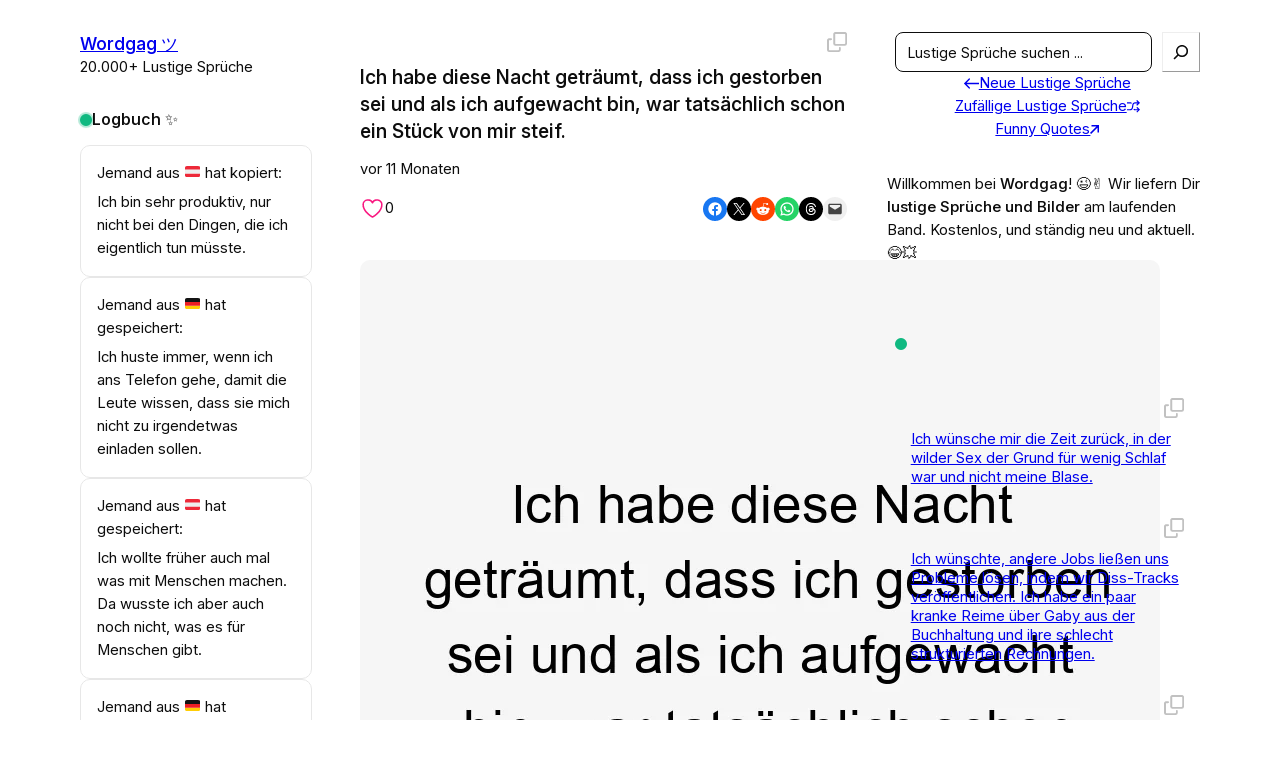

--- FILE ---
content_type: text/html; charset=UTF-8
request_url: https://wordgag.de/ich-habe-diese-nacht-getraeumt-dass-ich-gestorben-sei-und-als-ich-aufgewacht-bin-war-tatsaechlich-schon-ein-stueck-von-mir-steif/
body_size: 96908
content:
<!DOCTYPE html>
<html lang="de">
<head>
	<meta charset="UTF-8" />
	<meta name="viewport" content="width=device-width, initial-scale=1" />
<meta name='robots' content='index, follow, max-image-preview:large, max-snippet:-1, max-video-preview:-1' />

	<!-- This site is optimized with the Yoast SEO plugin v26.8 - https://yoast.com/product/yoast-seo-wordpress/ -->
	<meta name="description" content="Kommentar:&quot;Na, immerhin war es nur ein Stück und nicht gleich die ganze Baguette! 🥖😂&quot;" />
	<link rel="canonical" href="https://wordgag.de/ich-habe-diese-nacht-getraeumt-dass-ich-gestorben-sei-und-als-ich-aufgewacht-bin-war-tatsaechlich-schon-ein-stueck-von-mir-steif/" />
	<meta property="og:locale" content="de_DE" />
	<meta property="og:type" content="article" />
	<meta property="og:title" content="Ich habe diese Nacht geträumt, dass ich gestorben sei und als ich aufgewacht bin, war tatsächlich schon ein Stück von mir steif. &#8211; Wordgag ツ" />
	<meta property="og:description" content="Kommentar:&quot;Na, immerhin war es nur ein Stück und nicht gleich die ganze Baguette! 🥖😂&quot;" />
	<meta property="og:url" content="https://wordgag.de/ich-habe-diese-nacht-getraeumt-dass-ich-gestorben-sei-und-als-ich-aufgewacht-bin-war-tatsaechlich-schon-ein-stueck-von-mir-steif/" />
	<meta property="og:site_name" content="Wordgag ツ" />
	<meta property="article:publisher" content="https://www.facebook.com/wordgagde" />
	<meta property="article:published_time" content="2025-02-21T03:25:45+00:00" />
	<meta property="og:image" content="https://wordgag.de/wp-content/uploads/2024/06/ich-habe-diese-nacht-getraeumt-dass-ich-gestorben-sei-und-als-ich-aufgewacht-bin-war-tatsaechlich-schon-ein-stueck-von-mir-steif_117718.png?v=1734870918" />
	<meta property="og:image:width" content="800" />
	<meta property="og:image:height" content="800" />
	<meta property="og:image:type" content="image/png" />
	<meta name="author" content="@lustigesprueche" />
	<meta name="twitter:card" content="summary_large_image" />
	<meta name="twitter:creator" content="@wordgagde" />
	<meta name="twitter:site" content="@wordgagde" />
	<script type="application/ld+json" class="yoast-schema-graph">{"@context":"https://schema.org","@graph":[{"@type":"Article","@id":"https://wordgag.de/ich-habe-diese-nacht-getraeumt-dass-ich-gestorben-sei-und-als-ich-aufgewacht-bin-war-tatsaechlich-schon-ein-stueck-von-mir-steif/#article","isPartOf":{"@id":"https://wordgag.de/ich-habe-diese-nacht-getraeumt-dass-ich-gestorben-sei-und-als-ich-aufgewacht-bin-war-tatsaechlich-schon-ein-stueck-von-mir-steif/"},"author":{"name":"@lustigesprueche","@id":"https://wordgag.de/#/schema/person/085005a22dce7581e614c09e5623ee9a"},"headline":"Ich habe diese Nacht geträumt, dass ich gestorben sei und als ich aufgewacht bin, war tatsächlich schon ein Stück von mir steif.","datePublished":"2025-02-21T03:25:45+00:00","mainEntityOfPage":{"@id":"https://wordgag.de/ich-habe-diese-nacht-getraeumt-dass-ich-gestorben-sei-und-als-ich-aufgewacht-bin-war-tatsaechlich-schon-ein-stueck-von-mir-steif/"},"wordCount":42,"image":{"@id":"https://wordgag.de/ich-habe-diese-nacht-getraeumt-dass-ich-gestorben-sei-und-als-ich-aufgewacht-bin-war-tatsaechlich-schon-ein-stueck-von-mir-steif/#primaryimage"},"thumbnailUrl":"https://wordgag.de/wp-content/uploads/2024/06/ich-habe-diese-nacht-getraeumt-dass-ich-gestorben-sei-und-als-ich-aufgewacht-bin-war-tatsaechlich-schon-ein-stueck-von-mir-steif_117718.png?v=1734870918","keywords":["aufgewacht","ein","gestorben","Humor","mir","Nacht","Sei","steif","Stück","Traum"],"articleSection":["Lustige Sprüche"],"inLanguage":"de"},{"@type":"WebPage","@id":"https://wordgag.de/ich-habe-diese-nacht-getraeumt-dass-ich-gestorben-sei-und-als-ich-aufgewacht-bin-war-tatsaechlich-schon-ein-stueck-von-mir-steif/","url":"https://wordgag.de/ich-habe-diese-nacht-getraeumt-dass-ich-gestorben-sei-und-als-ich-aufgewacht-bin-war-tatsaechlich-schon-ein-stueck-von-mir-steif/","name":"Ich habe diese Nacht geträumt, dass ich gestorben sei und als ich aufgewacht bin, war tatsächlich schon ein Stück von mir steif. &#8211; Wordgag ツ","isPartOf":{"@id":"https://wordgag.de/#website"},"primaryImageOfPage":{"@id":"https://wordgag.de/ich-habe-diese-nacht-getraeumt-dass-ich-gestorben-sei-und-als-ich-aufgewacht-bin-war-tatsaechlich-schon-ein-stueck-von-mir-steif/#primaryimage"},"image":{"@id":"https://wordgag.de/ich-habe-diese-nacht-getraeumt-dass-ich-gestorben-sei-und-als-ich-aufgewacht-bin-war-tatsaechlich-schon-ein-stueck-von-mir-steif/#primaryimage"},"thumbnailUrl":"https://wordgag.de/wp-content/uploads/2024/06/ich-habe-diese-nacht-getraeumt-dass-ich-gestorben-sei-und-als-ich-aufgewacht-bin-war-tatsaechlich-schon-ein-stueck-von-mir-steif_117718.png?v=1734870918","datePublished":"2025-02-21T03:25:45+00:00","author":{"@id":"https://wordgag.de/#/schema/person/085005a22dce7581e614c09e5623ee9a"},"description":"Kommentar:&quot;Na, immerhin war es nur ein Stück und nicht gleich die ganze Baguette! 🥖😂&quot;","breadcrumb":{"@id":"https://wordgag.de/ich-habe-diese-nacht-getraeumt-dass-ich-gestorben-sei-und-als-ich-aufgewacht-bin-war-tatsaechlich-schon-ein-stueck-von-mir-steif/#breadcrumb"},"inLanguage":"de","potentialAction":[{"@type":"ReadAction","target":["https://wordgag.de/ich-habe-diese-nacht-getraeumt-dass-ich-gestorben-sei-und-als-ich-aufgewacht-bin-war-tatsaechlich-schon-ein-stueck-von-mir-steif/"]}]},{"@type":"ImageObject","inLanguage":"de","@id":"https://wordgag.de/ich-habe-diese-nacht-getraeumt-dass-ich-gestorben-sei-und-als-ich-aufgewacht-bin-war-tatsaechlich-schon-ein-stueck-von-mir-steif/#primaryimage","url":"https://wordgag.de/wp-content/uploads/2024/06/ich-habe-diese-nacht-getraeumt-dass-ich-gestorben-sei-und-als-ich-aufgewacht-bin-war-tatsaechlich-schon-ein-stueck-von-mir-steif_117718.png?v=1734870918","contentUrl":"https://wordgag.de/wp-content/uploads/2024/06/ich-habe-diese-nacht-getraeumt-dass-ich-gestorben-sei-und-als-ich-aufgewacht-bin-war-tatsaechlich-schon-ein-stueck-von-mir-steif_117718.png?v=1734870918","width":800,"height":800},{"@type":"BreadcrumbList","@id":"https://wordgag.de/ich-habe-diese-nacht-getraeumt-dass-ich-gestorben-sei-und-als-ich-aufgewacht-bin-war-tatsaechlich-schon-ein-stueck-von-mir-steif/#breadcrumb","itemListElement":[{"@type":"ListItem","position":1,"name":"Start","item":"https://wordgag.de/"},{"@type":"ListItem","position":2,"name":"Ich habe diese Nacht geträumt, dass ich gestorben sei und als ich aufgewacht bin, war tatsächlich schon ein Stück von mir steif."}]},{"@type":"WebSite","@id":"https://wordgag.de/#website","url":"https://wordgag.de/","name":"Wordgag ツ","description":"20.000+ Lustige Sprüche","potentialAction":[{"@type":"SearchAction","target":{"@type":"EntryPoint","urlTemplate":"https://wordgag.de/?s={search_term_string}"},"query-input":{"@type":"PropertyValueSpecification","valueRequired":true,"valueName":"search_term_string"}}],"inLanguage":"de"},{"@type":"Person","@id":"https://wordgag.de/#/schema/person/085005a22dce7581e614c09e5623ee9a","name":"@lustigesprueche","image":{"@type":"ImageObject","inLanguage":"de","@id":"https://wordgag.de/#/schema/person/image/","url":"https://secure.gravatar.com/avatar/296b8de46c55cf788b0fb3db38f49b222b8e36ef2bcac3a1355b45b749d6ff31?s=96&d=mm&r=g","contentUrl":"https://secure.gravatar.com/avatar/296b8de46c55cf788b0fb3db38f49b222b8e36ef2bcac3a1355b45b749d6ff31?s=96&d=mm&r=g","caption":"@lustigesprueche"},"description":"Lustige Sprüche nonstop! ???? Kostenlos und ohne Anmeldung. ???? Zum Lachen und Teilen mit aller Welt. ???? Witzige Sprüche zu jedem Thema. ???? #LOL #LustigeSprüche ????","sameAs":["https://wordgag.de"]}]}</script>
	<!-- / Yoast SEO plugin. -->


<title>Ich habe diese Nacht geträumt, dass ich gestorben sei und als ich a...</title>
<link rel="alternate" type="application/rss+xml" title="Wordgag ツ &raquo; Feed" href="https://wordgag.de/feed/" />
<link rel="alternate" type="application/rss+xml" title="Wordgag ツ &raquo; Kommentar-Feed" href="https://wordgag.de/comments/feed/" />
<link rel="alternate" title="oEmbed (JSON)" type="application/json+oembed" href="https://wordgag.de/wp-json/oembed/1.0/embed?url=https%3A%2F%2Fwordgag.de%2Fich-habe-diese-nacht-getraeumt-dass-ich-gestorben-sei-und-als-ich-aufgewacht-bin-war-tatsaechlich-schon-ein-stueck-von-mir-steif%2F" />
<link rel="alternate" title="oEmbed (XML)" type="text/xml+oembed" href="https://wordgag.de/wp-json/oembed/1.0/embed?url=https%3A%2F%2Fwordgag.de%2Fich-habe-diese-nacht-getraeumt-dass-ich-gestorben-sei-und-als-ich-aufgewacht-bin-war-tatsaechlich-schon-ein-stueck-von-mir-steif%2F&#038;format=xml" />
<style id='wp-img-auto-sizes-contain-inline-css'>
img:is([sizes=auto i],[sizes^="auto," i]){contain-intrinsic-size:3000px 1500px}
/*# sourceURL=wp-img-auto-sizes-contain-inline-css */
</style>
<style id='wp-block-site-title-inline-css'>
.wp-block-site-title{box-sizing:border-box}.wp-block-site-title :where(a){color:inherit;font-family:inherit;font-size:inherit;font-style:inherit;font-weight:inherit;letter-spacing:inherit;line-height:inherit;text-decoration:inherit}
/*# sourceURL=https://wordgag.de/wp-includes/blocks/site-title/style.min.css */
</style>
<style id='wp-block-site-tagline-inline-css'>
.wp-block-site-tagline{box-sizing:border-box}
/*# sourceURL=https://wordgag.de/wp-includes/blocks/site-tagline/style.min.css */
</style>
<style id='wp-block-spacer-inline-css'>
.wp-block-spacer{clear:both}
/*# sourceURL=https://wordgag.de/wp-includes/blocks/spacer/style.min.css */
</style>
<style id='wp-block-group-inline-css'>
.wp-block-group{box-sizing:border-box}:where(.wp-block-group.wp-block-group-is-layout-constrained){position:relative}
/*# sourceURL=https://wordgag.de/wp-includes/blocks/group/style.min.css */
</style>
<style id='block-visibility-screen-size-styles-inline-css'>
/* Large screens (desktops, 992px and up) */
@media ( min-width: 992px ) {
	.block-visibility-hide-large-screen {
		display: none !important;
	}
}

/* Medium screens (tablets, between 768px and 992px) */
@media ( min-width: 768px ) and ( max-width: 991.98px ) {
	.block-visibility-hide-medium-screen {
		display: none !important;
	}
}

/* Small screens (mobile devices, less than 768px) */
@media ( max-width: 767.98px ) {
	.block-visibility-hide-small-screen {
		display: none !important;
	}
}
/*# sourceURL=block-visibility-screen-size-styles-inline-css */
</style>
<style id='wp-block-search-inline-css'>
.wp-block-search__button{margin-left:10px;word-break:normal}.wp-block-search__button.has-icon{line-height:0}.wp-block-search__button svg{height:1.25em;min-height:24px;min-width:24px;width:1.25em;fill:currentColor;vertical-align:text-bottom}:where(.wp-block-search__button){border:1px solid #ccc;padding:6px 10px}.wp-block-search__inside-wrapper{display:flex;flex:auto;flex-wrap:nowrap;max-width:100%}.wp-block-search__label{width:100%}.wp-block-search.wp-block-search__button-only .wp-block-search__button{box-sizing:border-box;display:flex;flex-shrink:0;justify-content:center;margin-left:0;max-width:100%}.wp-block-search.wp-block-search__button-only .wp-block-search__inside-wrapper{min-width:0!important;transition-property:width}.wp-block-search.wp-block-search__button-only .wp-block-search__input{flex-basis:100%;transition-duration:.3s}.wp-block-search.wp-block-search__button-only.wp-block-search__searchfield-hidden,.wp-block-search.wp-block-search__button-only.wp-block-search__searchfield-hidden .wp-block-search__inside-wrapper{overflow:hidden}.wp-block-search.wp-block-search__button-only.wp-block-search__searchfield-hidden .wp-block-search__input{border-left-width:0!important;border-right-width:0!important;flex-basis:0;flex-grow:0;margin:0;min-width:0!important;padding-left:0!important;padding-right:0!important;width:0!important}:where(.wp-block-search__input){appearance:none;border:1px solid #949494;flex-grow:1;font-family:inherit;font-size:inherit;font-style:inherit;font-weight:inherit;letter-spacing:inherit;line-height:inherit;margin-left:0;margin-right:0;min-width:3rem;padding:8px;text-decoration:unset!important;text-transform:inherit}:where(.wp-block-search__button-inside .wp-block-search__inside-wrapper){background-color:#fff;border:1px solid #949494;box-sizing:border-box;padding:4px}:where(.wp-block-search__button-inside .wp-block-search__inside-wrapper) .wp-block-search__input{border:none;border-radius:0;padding:0 4px}:where(.wp-block-search__button-inside .wp-block-search__inside-wrapper) .wp-block-search__input:focus{outline:none}:where(.wp-block-search__button-inside .wp-block-search__inside-wrapper) :where(.wp-block-search__button){padding:4px 8px}.wp-block-search.aligncenter .wp-block-search__inside-wrapper{margin:auto}.wp-block[data-align=right] .wp-block-search.wp-block-search__button-only .wp-block-search__inside-wrapper{float:right}
/*# sourceURL=https://wordgag.de/wp-includes/blocks/search/style.min.css */
</style>
<style id='tw-block-search-inline-css'>
.wp-block-search:not(.wp-block-search__button-inside).is-style-tw-underline .wp-block-search__input{border:none;border-bottom:1px solid var(--tw-block-border-color);border-top:1px solid transparent!important}.wp-block-search.wp-block-search__button-inside.is-style-tw-underline .wp-block-search__inside-wrapper{border:none;border-bottom:1px solid var(--tw-block-border-color);padding:0}.wp-block-search.is-style-tw-underline .wp-block-search__input{background:transparent;color:currentcolor;padding-inline-start:0;border-radius:0}.wp-block-search.is-style-tw-underline .wp-block-search__input:focus{outline:none}.wp-block-search__button-inside.is-style-tw-underline.wp-block-search__icon-button .wp-block-search__button:not(.has-background){padding:0;background:transparent;color:currentcolor;border:0}.wp-block-search__button-only.is-style-tw-underline .wp-block-search__button:not(.has-background){background:transparent;color:currentcolor}.wp-block-search__searchfield-hidden .wp-block-search__inside-wrapper{width:auto!important}
/*# sourceURL=https://wordgag.de/wp-content/plugins/twentig/dist/blocks/search/style.css */
</style>
<style id='wp-block-heading-inline-css'>
h1:where(.wp-block-heading).has-background,h2:where(.wp-block-heading).has-background,h3:where(.wp-block-heading).has-background,h4:where(.wp-block-heading).has-background,h5:where(.wp-block-heading).has-background,h6:where(.wp-block-heading).has-background{padding:1.25em 2.375em}h1.has-text-align-left[style*=writing-mode]:where([style*=vertical-lr]),h1.has-text-align-right[style*=writing-mode]:where([style*=vertical-rl]),h2.has-text-align-left[style*=writing-mode]:where([style*=vertical-lr]),h2.has-text-align-right[style*=writing-mode]:where([style*=vertical-rl]),h3.has-text-align-left[style*=writing-mode]:where([style*=vertical-lr]),h3.has-text-align-right[style*=writing-mode]:where([style*=vertical-rl]),h4.has-text-align-left[style*=writing-mode]:where([style*=vertical-lr]),h4.has-text-align-right[style*=writing-mode]:where([style*=vertical-rl]),h5.has-text-align-left[style*=writing-mode]:where([style*=vertical-lr]),h5.has-text-align-right[style*=writing-mode]:where([style*=vertical-rl]),h6.has-text-align-left[style*=writing-mode]:where([style*=vertical-lr]),h6.has-text-align-right[style*=writing-mode]:where([style*=vertical-rl]){rotate:180deg}
/*# sourceURL=https://wordgag.de/wp-includes/blocks/heading/style.min.css */
</style>
<style id='wp-block-paragraph-inline-css'>
.is-small-text{font-size:.875em}.is-regular-text{font-size:1em}.is-large-text{font-size:2.25em}.is-larger-text{font-size:3em}.has-drop-cap:not(:focus):first-letter{float:left;font-size:8.4em;font-style:normal;font-weight:100;line-height:.68;margin:.05em .1em 0 0;text-transform:uppercase}body.rtl .has-drop-cap:not(:focus):first-letter{float:none;margin-left:.1em}p.has-drop-cap.has-background{overflow:hidden}:root :where(p.has-background){padding:1.25em 2.375em}:where(p.has-text-color:not(.has-link-color)) a{color:inherit}p.has-text-align-left[style*="writing-mode:vertical-lr"],p.has-text-align-right[style*="writing-mode:vertical-rl"]{rotate:180deg}
/*# sourceURL=https://wordgag.de/wp-includes/blocks/paragraph/style.min.css */
</style>
<style id='wp-block-post-title-inline-css'>
.wp-block-post-title{box-sizing:border-box;word-break:break-word}.wp-block-post-title :where(a){display:inline-block;font-family:inherit;font-size:inherit;font-style:inherit;font-weight:inherit;letter-spacing:inherit;line-height:inherit;text-decoration:inherit}
/*# sourceURL=https://wordgag.de/wp-includes/blocks/post-title/style.min.css */
</style>
<style id='wp-block-post-date-inline-css'>
.wp-block-post-date{box-sizing:border-box}
/*# sourceURL=https://wordgag.de/wp-includes/blocks/post-date/style.min.css */
</style>
<style id='roelmagdaleno-like-post-block-style-inline-css'>
.wp-like-post__wrapper{align-items:center;display:flex}.wp-like-post__button{background:transparent;border:0;cursor:pointer;font:inherit;margin:0;padding:0}

/*# sourceURL=https://wordgag.de/wp-content/plugins/like-post-block/build/style-index.css */
</style>
<link rel='stylesheet' id='outermost-social-sharing-style-css' href='https://wordgag.de/wp-content/plugins/social-sharing-block/build/social-sharing/style-index.css?ver=6.9' media='all' />
<style id='wp-block-post-featured-image-inline-css'>
.wp-block-post-featured-image{margin-left:0;margin-right:0}.wp-block-post-featured-image a{display:block;height:100%}.wp-block-post-featured-image :where(img){box-sizing:border-box;height:auto;max-width:100%;vertical-align:bottom;width:100%}.wp-block-post-featured-image.alignfull img,.wp-block-post-featured-image.alignwide img{width:100%}.wp-block-post-featured-image .wp-block-post-featured-image__overlay.has-background-dim{background-color:#000;inset:0;position:absolute}.wp-block-post-featured-image{position:relative}.wp-block-post-featured-image .wp-block-post-featured-image__overlay.has-background-gradient{background-color:initial}.wp-block-post-featured-image .wp-block-post-featured-image__overlay.has-background-dim-0{opacity:0}.wp-block-post-featured-image .wp-block-post-featured-image__overlay.has-background-dim-10{opacity:.1}.wp-block-post-featured-image .wp-block-post-featured-image__overlay.has-background-dim-20{opacity:.2}.wp-block-post-featured-image .wp-block-post-featured-image__overlay.has-background-dim-30{opacity:.3}.wp-block-post-featured-image .wp-block-post-featured-image__overlay.has-background-dim-40{opacity:.4}.wp-block-post-featured-image .wp-block-post-featured-image__overlay.has-background-dim-50{opacity:.5}.wp-block-post-featured-image .wp-block-post-featured-image__overlay.has-background-dim-60{opacity:.6}.wp-block-post-featured-image .wp-block-post-featured-image__overlay.has-background-dim-70{opacity:.7}.wp-block-post-featured-image .wp-block-post-featured-image__overlay.has-background-dim-80{opacity:.8}.wp-block-post-featured-image .wp-block-post-featured-image__overlay.has-background-dim-90{opacity:.9}.wp-block-post-featured-image .wp-block-post-featured-image__overlay.has-background-dim-100{opacity:1}.wp-block-post-featured-image:where(.alignleft,.alignright){width:100%}
/*# sourceURL=https://wordgag.de/wp-includes/blocks/post-featured-image/style.min.css */
</style>
<style id='tw-block-post-featured-image-inline-css'>
.wp-block-post-featured-image[class*="tw-img-ratio"] img{aspect-ratio:var(--tw-img-ratio);object-fit:cover}.wp-block-post-featured-image.is-style-tw-rounded-corners :where(img,span){border-radius:var(--tw-block-rounded)}.wp-block-post-featured-image.is-style-rounded :where(img,span){border-radius:9999px}.wp-block-post-featured-image.is-style-tw-frame span{margin:12px}.wp-block-post-featured-image.is-style-tw-border img{border:1px solid var(--tw-block-border-color)}.wp-block-post-featured-image.is-style-tw-shadow img{box-shadow:var(--tw-block-shadow)}.wp-block-post-featured-image.is-style-tw-hard-shadow img{box-shadow:var(--tw-block-hard-shadow)}.wp-block-post-featured-image[style*="--shape"] :where(img,span),.wp-block-post-featured-image[style*="--shape"].tw-hover-zoom{-webkit-clip-path:var(--shape);clip-path:var(--shape)}.wp-block-post-featured-image.tw-hover-fade :where(img,span){transition:opacity 0.2s}.tw-stretched-link:hover .wp-block-post-featured-image.tw-hover-fade img,.wp-block-post-featured-image.tw-hover-fade:where(:hover,:focus-within) img{opacity:0.9}.wp-block-post-featured-image.tw-hover-zoom{overflow:hidden}.wp-block-post-featured-image.tw-hover-zoom img{transition:transform 0.4s}.tw-stretched-link:hover .wp-block-post-featured-image.tw-hover-zoom img,.wp-block-post-featured-image.tw-hover-zoom:where(:hover,:focus-within) img{transform:scale(1.05)}.wp-block-post-featured-image[style*="--shape"].tw-hover-zoom img{-webkit-clip-path:none;clip-path:none}.wp-block-post-featured-image.tw-hover-overlay span{transition:opacity 0.2s}.tw-stretched-link:not(:hover):not(:focus-within) > .wp-block-post-featured-image.tw-hover-overlay span,:not(.tw-stretched-link) > .wp-block-post-featured-image.tw-hover-overlay:not(:hover):not(:focus-within) span{opacity:0}.wp-block-post-featured-image.tw-hover-radius :where(img,span){transition:border-radius 0.2s}.tw-stretched-link:hover .wp-block-post-featured-image.tw-hover-radius :where(img,span),.wp-block-post-featured-image.tw-hover-radius:where(:hover,:focus-within) :where(img,span){border-radius:40px!important}:where(.wp-block-post-featured-image) .wp-element-caption{margin-top:0.5em}.wp-block-post-featured-image .wp-element-caption a{display:unset}
/*# sourceURL=https://wordgag.de/wp-content/plugins/twentig/dist/blocks/post-featured-image/style.css */
</style>
<style id='wp-block-post-content-inline-css'>
.wp-block-post-content{display:flow-root}
/*# sourceURL=https://wordgag.de/wp-includes/blocks/post-content/style.min.css */
</style>
<style id='wp-block-post-terms-inline-css'>
.wp-block-post-terms{box-sizing:border-box}.wp-block-post-terms .wp-block-post-terms__separator{white-space:pre-wrap}
/*# sourceURL=https://wordgag.de/wp-includes/blocks/post-terms/style.min.css */
</style>
<style id='tw-block-post-terms-inline-css'>
.wp-block-post-terms:is(.is-style-tw-outline,.is-style-tw-outline-pill,.is-style-tw-outline-rounded) a{text-decoration:none!important;padding:0.375rem 0.875rem;border:1px solid;margin-block:5px;display:inline-block}.wp-block-post-terms.is-style-tw-outline-rounded a{border-radius:var(--tw-block-rounded-sm)}.wp-block-post-terms.is-style-tw-outline-pill a{border-radius:100px}.wp-block-post-terms.is-style-tw-hashtag a::before{content:"#"}.wp-block-post-terms:where(.is-style-tw-outline,.is-style-tw-outline-pill,.is-style-tw-outline-rounded,.is-style-tw-hashtag,.is-style-tw-plain) .wp-block-post-terms__separator{visibility:hidden;display:inline-block;width:10px}.wp-block-post-terms.is-style-tw-plain .wp-block-post-terms__separator{width:20px}.wp-block-post-terms.has-background{padding:0.2em 0.5em}.wp-block-post-terms.tw-no-link a{text-decoration:none;cursor:auto}.wp-block-post-terms.is-style-tw-list{display:flex;flex-direction:column;gap:0.2em}.wp-block-post-terms.is-style-tw-list .wp-block-post-terms__separator{display:none}
/*# sourceURL=https://wordgag.de/wp-content/plugins/twentig/dist/blocks/post-terms/style.css */
</style>
<style id='wp-block-separator-inline-css'>
@charset "UTF-8";.wp-block-separator{border:none;border-top:2px solid}:root :where(.wp-block-separator.is-style-dots){height:auto;line-height:1;text-align:center}:root :where(.wp-block-separator.is-style-dots):before{color:currentColor;content:"···";font-family:serif;font-size:1.5em;letter-spacing:2em;padding-left:2em}.wp-block-separator.is-style-dots{background:none!important;border:none!important}
/*# sourceURL=https://wordgag.de/wp-includes/blocks/separator/style.min.css */
</style>
<style id='tw-block-separator-inline-css'>
.wp-block-separator{background:currentcolor}.wp-block-separator.is-style-dots{height:auto}.wp-block-separator.is-style-tw-asterisks{background:none!important;text-align:center;line-height:1;border:none!important;height:auto!important}.wp-block-separator.is-style-tw-asterisks::before{content:"* * *";font-size:1.125em}.wp-block-separator.wp-block-separator.is-style-tw-dotted{width:100%;height:1px;border:0;background:linear-gradient(90deg,currentcolor 1px,transparent 0)!important;background-size:4px 1px!important}.wp-block-separator.wp-block-separator.is-style-tw-dashed{width:100%;height:1px;border:0;background:linear-gradient(90deg,currentcolor 4px,transparent 0)!important;background-size:8px 1px!important}.wp-block-separator.wp-block-separator.has-background:is(.is-style-tw-dashed, .is-style-tw-dotted){height:1px}.wp-block-separator.is-style-tw-dotted.is-vertical{background:linear-gradient(0deg,currentcolor 1px,transparent 0)!important;background-size:1px 4px!important}.wp-block-separator.is-style-tw-dashed.is-vertical{background:linear-gradient(0deg,currentcolor 4px,transparent 0)!important;background-size:1px 8px!important}hr.tw-ml-0{text-align:left!important}hr.tw-mr-0{text-align:right!important}
/*# sourceURL=https://wordgag.de/wp-content/plugins/twentig/dist/blocks/separator/style.css */
</style>
<link rel='stylesheet' id='yarppRelatedCss-css' href='https://wordgag.de/wp-content/plugins/yet-another-related-posts-plugin/style/related.css?ver=5.30.11' media='all' />
<style id='wp-block-post-template-inline-css'>
.wp-block-post-template{list-style:none;margin-block:0;max-width:100%;padding:0}@media (max-width:767px){.wp-block-post-template.is-layout-grid{grid-template-columns:1fr}}@media (min-width:768px) and (max-width:1023px){.wp-block-post-template.is-layout-grid:where(.columns-4,.columns-5,.columns-6){grid-template-columns:repeat(2,minmax(0,1fr))}}.wp-block-post-template.is-flex-container{display:grid;gap:var(--tw-gap-y,var(--wp--style--block-gap)) var(--tw-gap-x,var(--wp--style--block-gap))}.wp-block-post-template.is-flex-container > li{margin:0;width:100%}:where(.wp-block-post-template.is-layout-flow):not(.is-flex-container) > * + *{margin-block-start:var(--tw-gap-y,var(--wp--style--block-gap))}@media (min-width:768px){.wp-block-post-template.is-flex-container{grid-template-columns:repeat(2,minmax(0,1fr))}}@media (min-width:1024px){.wp-block-post-template.columns-3.is-flex-container{grid-template-columns:repeat(3,minmax(0,1fr))}.wp-block-post-template.columns-4.is-flex-container{grid-template-columns:repeat(4,minmax(0,1fr))}.wp-block-post-template.columns-5.is-flex-container{grid-template-columns:repeat(5,minmax(0,1fr))}.wp-block-post-template.columns-6.is-flex-container{grid-template-columns:repeat(6,minmax(0,1fr))}}
/*# sourceURL=https://wordgag.de/wp-content/plugins/twentig/dist/blocks/post-template/block.css */
</style>
<style id='tw-block-post-template-inline-css'>
.wp-block-post-template.tw-valign-top{align-items:flex-start}.wp-block-post-template.tw-valign-center{align-items:center}.wp-block-post-template.tw-valign-bottom{align-items:flex-end}@media (max-width:767px){.wp-block-post-template.is-flex-container{column-gap:min(var(--tw-gap-x,var(--wp--style--block-gap,1.25em)),20px)}.wp-block-post-template-is-layout-grid.tw-cols-small,.wp-block-post-template.is-flex-container.tw-cols-small{grid-template-columns:repeat(2,minmax(0,1fr))!important}}@media (min-width:768px){.wp-block-post-template.tw-cols-small.columns-3{grid-template-columns:repeat(3,minmax(0,1fr))}.wp-block-post-template.tw-cols-small.columns-4{grid-template-columns:repeat(4,minmax(0,1fr))}}@media (min-width:768px) and (max-width:1023px){.wp-block-post-template.tw-cols-large.columns-2{grid-template-columns:repeat(1,minmax(0,1fr))}.wp-block-post-template.tw-cols-large.columns-3{grid-template-columns:repeat(2,minmax(0,1fr))}.wp-block-post-template.tw-cols-small:is(.columns-5,.columns-6){grid-template-columns:repeat(4,minmax(0,1fr))}}@media (min-width:1024px) and (max-width:1199px){.wp-block-post-template.tw-cols-large.columns-4{grid-template-columns:repeat(3,minmax(0,1fr))}.wp-block-post-template.tw-cols-large.columns-5,.wp-block-post-template:is(.tw-cols-small,.tw-cols-large).columns-6{grid-template-columns:repeat(4,minmax(0,1fr))}}.wp-block-post-excerpt__more-text{margin-top:1em}.wp-block-query .tw-stretched-link :where(.wp-block-post-terms:not(.tw-no-link),.wp-block-post-author__name,.wp-block-read-more){position:relative;z-index:2}.wp-block-query .wp-block-post .tw-stretched-link a::after{content:none}.wp-block-query .wp-block-post .tw-stretched-link :where(.wp-block-post-title,.wp-block-post-excerpt__more-text) a::after{content:""}
/*# sourceURL=https://wordgag.de/wp-content/plugins/twentig/dist/blocks/post-template/style.css */
</style>
<style id='wp-block-button-inline-css'>
.wp-block-button__link{align-content:center;box-sizing:border-box;cursor:pointer;display:inline-block;height:100%;text-align:center;word-break:break-word}.wp-block-button__link.aligncenter{text-align:center}.wp-block-button__link.alignright{text-align:right}:where(.wp-block-button__link){border-radius:9999px;box-shadow:none;padding:calc(.667em + 2px) calc(1.333em + 2px);text-decoration:none}.wp-block-button[style*=text-decoration] .wp-block-button__link{text-decoration:inherit}.wp-block-buttons>.wp-block-button.has-custom-width{max-width:none}.wp-block-buttons>.wp-block-button.has-custom-width .wp-block-button__link{width:100%}.wp-block-buttons>.wp-block-button.has-custom-font-size .wp-block-button__link{font-size:inherit}.wp-block-buttons>.wp-block-button.wp-block-button__width-25{width:calc(25% - var(--wp--style--block-gap, .5em)*.75)}.wp-block-buttons>.wp-block-button.wp-block-button__width-50{width:calc(50% - var(--wp--style--block-gap, .5em)*.5)}.wp-block-buttons>.wp-block-button.wp-block-button__width-75{width:calc(75% - var(--wp--style--block-gap, .5em)*.25)}.wp-block-buttons>.wp-block-button.wp-block-button__width-100{flex-basis:100%;width:100%}.wp-block-buttons.is-vertical>.wp-block-button.wp-block-button__width-25{width:25%}.wp-block-buttons.is-vertical>.wp-block-button.wp-block-button__width-50{width:50%}.wp-block-buttons.is-vertical>.wp-block-button.wp-block-button__width-75{width:75%}.wp-block-button.is-style-squared,.wp-block-button__link.wp-block-button.is-style-squared{border-radius:0}.wp-block-button.no-border-radius,.wp-block-button__link.no-border-radius{border-radius:0!important}:root :where(.wp-block-button .wp-block-button__link.is-style-outline),:root :where(.wp-block-button.is-style-outline>.wp-block-button__link){border:2px solid;padding:.667em 1.333em}:root :where(.wp-block-button .wp-block-button__link.is-style-outline:not(.has-text-color)),:root :where(.wp-block-button.is-style-outline>.wp-block-button__link:not(.has-text-color)){color:currentColor}:root :where(.wp-block-button .wp-block-button__link.is-style-outline:not(.has-background)),:root :where(.wp-block-button.is-style-outline>.wp-block-button__link:not(.has-background)){background-color:initial;background-image:none}
/*# sourceURL=https://wordgag.de/wp-includes/blocks/button/style.min.css */
</style>
<style id='enable-button-icons-block-styles-inline-css'>
.wp-block-button[class*=has-icon__] .wp-block-button__link{align-items:center;display:flex;gap:.5em}.wp-block-button[class*=has-icon__] .wp-block-button__link span{line-height:0}.wp-block-button[class*=has-icon__] .wp-block-button__link svg{color:currentColor;fill:currentColor}.wp-block-button[class*=has-icon__] .wp-block-button__link.has-text-align-center{justify-content:center}.wp-block-button[class*=has-icon__] .wp-block-button__link.has-text-align-right{justify-content:flex-end}.wp-block-button[class*=has-icon__] .wp-block-button__link.has-text-align-left{justify-content:flex-start}.wp-block-button[class*=has-icon__].has-justified-space-between .wp-block-button__link{justify-content:space-between}.wp-block-button[class*=has-icon__].has-icon__arrow-left svg,.wp-block-button[class*=has-icon__].has-icon__arrow-right svg,.wp-block-button[class*=has-icon__].has-icon__cloud svg,.wp-block-button[class*=has-icon__].has-icon__cloud-upload svg{height:.7em;width:1em}.wp-block-button[class*=has-icon__].has-icon__chevron-left svg,.wp-block-button[class*=has-icon__].has-icon__chevron-right svg{height:.8em;width:.45em}.wp-block-button[class*=has-icon__].has-icon__chevron-left-small svg,.wp-block-button[class*=has-icon__].has-icon__chevron-right-small svg{height:.5em;width:.3em}.wp-block-button[class*=has-icon__].has-icon__comment-author-avatar svg,.wp-block-button[class*=has-icon__].has-icon__help svg,.wp-block-button[class*=has-icon__].has-icon__info svg{height:.9em;width:.9em}.wp-block-button[class*=has-icon__].has-icon__download svg{height:.8em;width:.75em}.wp-block-button[class*=has-icon__].has-icon__external svg{height:.7em;width:.7em}.wp-block-button[class*=has-icon__].has-icon__external-arrow svg{height:.6em;width:.6em}.wp-block-button[class*=has-icon__].has-icon__lock-outline svg{height:.9em;width:.64em}.wp-block-button[class*=has-icon__].has-icon__login svg{height:.8em;width:.8em}.wp-block-button[class*=has-icon__].has-icon__next svg,.wp-block-button[class*=has-icon__].has-icon__previous svg{height:.75em;width:.775em}.wp-block-button[class*=has-icon__].has-icon__shuffle svg,.wp-block-button[class*=has-icon__].has-icon__wordpress svg{height:.9em;width:.9em}

/*# sourceURL=https://wordgag.de/wp-content/plugins/enable-button-icons-main/build/style.css */
</style>
<style id='wp-block-buttons-inline-css'>
.wp-block-buttons{box-sizing:border-box}.wp-block-buttons.is-vertical{flex-direction:column}.wp-block-buttons.is-vertical>.wp-block-button:last-child{margin-bottom:0}.wp-block-buttons>.wp-block-button{display:inline-block;margin:0}.wp-block-buttons.is-content-justification-left{justify-content:flex-start}.wp-block-buttons.is-content-justification-left.is-vertical{align-items:flex-start}.wp-block-buttons.is-content-justification-center{justify-content:center}.wp-block-buttons.is-content-justification-center.is-vertical{align-items:center}.wp-block-buttons.is-content-justification-right{justify-content:flex-end}.wp-block-buttons.is-content-justification-right.is-vertical{align-items:flex-end}.wp-block-buttons.is-content-justification-space-between{justify-content:space-between}.wp-block-buttons.aligncenter{text-align:center}.wp-block-buttons:not(.is-content-justification-space-between,.is-content-justification-right,.is-content-justification-left,.is-content-justification-center) .wp-block-button.aligncenter{margin-left:auto;margin-right:auto;width:100%}.wp-block-buttons[style*=text-decoration] .wp-block-button,.wp-block-buttons[style*=text-decoration] .wp-block-button__link{text-decoration:inherit}.wp-block-buttons.has-custom-font-size .wp-block-button__link{font-size:inherit}.wp-block-buttons .wp-block-button__link{width:100%}.wp-block-button.aligncenter{text-align:center}
/*# sourceURL=https://wordgag.de/wp-includes/blocks/buttons/style.min.css */
</style>
<style id='wp-block-tag-cloud-inline-css'>
.wp-block-tag-cloud{box-sizing:border-box}.wp-block-tag-cloud.aligncenter{justify-content:center;text-align:center}.wp-block-tag-cloud a{display:inline-block;margin-right:5px}.wp-block-tag-cloud span{display:inline-block;margin-left:5px;text-decoration:none}:root :where(.wp-block-tag-cloud.is-style-outline){display:flex;flex-wrap:wrap;gap:1ch}:root :where(.wp-block-tag-cloud.is-style-outline a){border:1px solid;font-size:unset!important;margin-right:0;padding:1ch 2ch;text-decoration:none!important}
/*# sourceURL=https://wordgag.de/wp-includes/blocks/tag-cloud/style.min.css */
</style>
<style id='tw-block-tag-cloud-inline-css'>
.wp-block-tag-cloud:where(.is-style-tw-outline-pill,.is-style-tw-outline-rounded,.is-style-tw-plain){display:flex;flex-wrap:wrap;gap:12px}.wp-block-tag-cloud:where(.is-style-tw-outline-pill,.is-style-tw-outline-rounded,.is-style-tw-plain,.is-style-tw-list) a{margin-inline:0;font-size:unset!important}.wp-block-tag-cloud:where(.is-style-tw-outline-pill,.is-style-tw-outline-rounded) a{border:1px solid;padding:1ch 2ch;text-decoration:none!important;border-radius:100px}.wp-block-tag-cloud.is-style-tw-outline-rounded a{border-radius:var(--tw-block-rounded-sm)}.wp-block-tag-cloud.is-style-outline{gap:12px}.wp-block-tag-cloud.is-style-tw-list{display:flex;flex-direction:column;gap:4px}.wp-block-tag-cloud.tw-large-gap{gap:12px 24px}.wp-block-tag-cloud span{margin-inline-start:0.2em}.wp-block-tag-cloud.tw-count-lighter span{opacity:0.7}.wp-block-tag-cloud.tw-count-sup span{vertical-align:super;font-size:max(0.625em,10px)}
/*# sourceURL=https://wordgag.de/wp-content/plugins/twentig/dist/blocks/tag-cloud/style.css */
</style>
<style id='wp-block-navigation-link-inline-css'>
.wp-block-navigation .wp-block-navigation-item__label{overflow-wrap:break-word}.wp-block-navigation .wp-block-navigation-item__description{display:none}.link-ui-tools{outline:1px solid #f0f0f0;padding:8px}.link-ui-block-inserter{padding-top:8px}.link-ui-block-inserter__back{margin-left:8px;text-transform:uppercase}
/*# sourceURL=https://wordgag.de/wp-includes/blocks/navigation-link/style.min.css */
</style>
<link rel='stylesheet' id='wp-block-navigation-css' href='https://wordgag.de/wp-includes/blocks/navigation/style.min.css?ver=6.9' media='all' />
<style id='tw-block-navigation-inline-css'>
.tw-icon-large button:where(.wp-block-navigation__responsive-container-close,.wp-block-navigation__responsive-container-open) svg,.tw-icon-medium button:where(.wp-block-navigation__responsive-container-close,.wp-block-navigation__responsive-container-open) svg{width:32px;height:32px}.wp-block-navigation.tw-icon-medium button:is(.wp-block-navigation__responsive-container-open,.wp-block-navigation__responsive-container-close){font-size:1.25rem}.wp-block-navigation.tw-icon-large button:is(.wp-block-navigation__responsive-container-open,.wp-block-navigation__responsive-container-close){font-size:1.5rem}@media (min-width:600px) and (max-width:767px){.wp-block-navigation__responsive-container-open:not(.always-shown){display:flex}.wp-block-navigation__responsive-container:not(.hidden-by-default):not(.is-menu-open){display:none}}.wp-block-navigation:where(.tw-break-tablet,.tw-break-tablet-lg) .wp-block-navigation__responsive-container:not(.is-menu-open){display:none}.wp-block-navigation:where(.tw-break-tablet,.tw-break-tablet-lg) .wp-block-navigation__responsive-container-open{display:flex}@media (min-width:1024px){.tw-break-tablet .wp-block-navigation__responsive-container:not(.is-menu-open){display:flex}.tw-break-tablet .wp-block-navigation__responsive-container-open{display:none}.tw-icon-large button:where(.wp-block-navigation__responsive-container-close,.wp-block-navigation__responsive-container-open) svg{width:40px;height:40px}}@media (min-width:1200px){.tw-break-tablet-lg .wp-block-navigation__responsive-container:not(.is-menu-open){display:flex}.tw-break-tablet-lg .wp-block-navigation__responsive-container-open{display:none}}.is-content-justification-space-between > .wp-block-navigation:last-child .wp-block-navigation__responsive-container-open{margin-inline-start:auto}.wp-block-navigation:not(.is-vertical):not(.is-responsive) :is(.wp-block-page-list,.wp-block-navigation__container, .wp-block-navigation__responsive-container-content){row-gap:12px}.wp-block-navigation:is(.tw-nav-active-none,.tw-nav-active-opacity-down,.tw-nav-active-opacity-up,.tw-nav-active-primary-color) .current-menu-item > a:not(:hover),.wp-block-navigation:is(.tw-nav-hover-none,.tw-nav-hover-opacity-up,.tw-nav-hover-opacity-down,.tw-nav-hover-primary-color) li a:hover{text-decoration:none}.wp-block-navigation.tw-nav-active-opacity-up .current-menu-item > a,.wp-block-navigation.tw-nav-hover-opacity-up li a:hover,.wp-block-navigation:where(.tw-nav-hover-opacity-down,.tw-nav-hover-opacity-up) .wp-block-social-links:not(.is-style-logos-only) a{opacity:1}.wp-block-navigation.tw-nav-active-opacity-down .current-menu-item > a,.wp-block-navigation.tw-nav-hover-opacity-down li a:hover,.wp-block-navigation:is(.tw-nav-hover-opacity-up,.tw-nav-active-opacity-up) li a{opacity:0.7}.wp-block-navigation:is(.tw-nav-hover-opacity-up,.tw-nav-hover-opacity-down) .wp-block-navigation-item__description{opacity:1}.wp-block-navigation.tw-nav-active-primary-color li.current-menu-item > a,.wp-block-navigation.tw-nav-hover-primary-color li a:hover{color:var(--wp--preset--color--accent,var(--wp--preset--color--accent-1,var(--wp--preset--color--primary)))}.wp-block-navigation.tw-nav-active-underline li.current-menu-item > a,.wp-block-navigation.tw-nav-hover-underline li a:hover{text-decoration-line:underline;text-decoration-style:solid;text-underline-offset:auto}.wp-block-navigation.tw-nav-active-border li.current-menu-item > a,.wp-block-navigation.tw-nav-hover-border li a:hover{text-decoration-line:underline;text-decoration-style:solid;text-underline-offset:min(0.5em,16px);text-decoration-thickness:1px}.wp-block-navigation.tw-nav-active-thick-border li.current-menu-item > a,.wp-block-navigation.tw-nav-hover-thick-border li a:hover{text-decoration-line:underline;text-decoration-style:solid;text-underline-offset:min(0.5em,16px);text-decoration-thickness:2px!important}.wp-block-navigation.tw-nav-hover-box :where(.is-menu-open,.wp-block-navigation__submenu-container) li a{position:relative}.wp-block-navigation.tw-nav-active-box .current-menu-item > a::before,.wp-block-navigation.tw-nav-hover-box li > a:hover::before{content:"";display:block;position:absolute;inset:0;background-color:currentcolor;opacity:0.1;border-radius:8px}:is(.tw-nav-hover-box,.tw-nav-active-box) .wp-block-navigation__container > li > a::before{margin:-4px -10px}.wp-block-navigation.tw-nav-active-box li.current-menu-item > a,.wp-block-navigation.tw-nav-hover-box li a:hover{text-decoration:none}.wp-block-navigation__submenu-container.has-background{padding:0}
/*# sourceURL=https://wordgag.de/wp-content/plugins/twentig/dist/blocks/navigation/style.css */
</style>
<link rel='stylesheet' id='wp-block-social-links-css' href='https://wordgag.de/wp-includes/blocks/social-links/style.min.css?ver=6.9' media='all' />
<style id='tw-block-social-links-inline-css'>
.wp-block-social-links.tw-hover-none .wp-social-link:hover{transform:none}.wp-block-social-links.tw-hover-opacity .wp-social-link{opacity:0.7}.wp-block-social-links.tw-hover-opacity .wp-social-link:hover{opacity:1;transform:none}.wp-block-social-links.tw-hover-opacity-down .wp-social-link{opacity:1}.wp-block-social-links.tw-hover-opacity-down .wp-social-link:hover{opacity:0.7;transform:none}.wp-block-social-links.is-style-tw-square .wp-block-social-link{border-radius:0}.wp-block-social-links.is-style-tw-rounded .wp-block-social-link{border-radius:0.25em}
/*# sourceURL=https://wordgag.de/wp-content/plugins/twentig/dist/blocks/social-links/style.css */
</style>
<style id='wp-block-columns-inline-css'>
.wp-block-columns{align-items:normal!important;box-sizing:border-box;display:flex;flex-wrap:wrap!important}.wp-block-columns.are-vertically-aligned-top{align-items:flex-start}.wp-block-columns.are-vertically-aligned-center{align-items:center}.wp-block-columns.are-vertically-aligned-bottom{align-items:flex-end}@media (min-width:768px){.wp-block-columns{flex-wrap:nowrap!important}.wp-block-columns:not(.is-not-stacked-on-mobile) > .wp-block-column{flex-basis:0;flex-grow:1}.wp-block-columns:not(.is-not-stacked-on-mobile) > .wp-block-column[style*="flex-basis"]{flex-grow:0}}.wp-block-columns.is-not-stacked-on-mobile{flex-wrap:nowrap!important}.wp-block-columns.is-not-stacked-on-mobile > .wp-block-column{flex-basis:0;flex-grow:1}.wp-block-columns.is-not-stacked-on-mobile > .wp-block-column[style*="flex-basis"]{flex-grow:0}@media (max-width:767px){.wp-block-columns:not(.is-not-stacked-on-mobile):not(.tw-cols-stack-sm-2) > .wp-block-column{flex-basis:100%!important}.wp-block-columns.tw-cols-stack-sm-2{display:grid;grid-template-columns:repeat(2,minmax(0,1fr))}}.wp-block-column{flex-grow:1;min-width:0;word-break:break-word;overflow-wrap:break-word}.wp-block-column.is-vertically-aligned-top{align-self:flex-start;width:100%}.wp-block-column.is-vertically-aligned-center{align-self:center;width:100%}.wp-block-column.is-vertically-aligned-bottom{align-self:flex-end;width:100%}@media (min-width:768px) and (max-width:1023px){.wp-block-columns.tw-cols-stack-md-2:not(.tw-justify-center){display:grid;grid-template-columns:repeat(2,minmax(0,1fr))}.wp-block-columns.tw-cols-stack-md-2.tw-justify-center{flex-wrap:wrap!important}.wp-block-columns.tw-cols-stack-md-2.tw-justify-center > .wp-block-column{flex-basis:calc(50% - 16px);flex-grow:0}}@media (max-width:1023px){.wp-block-columns.tw-cols-stack-md{flex-wrap:wrap!important}.wp-block-columns.tw-cols-stack-md > .wp-block-column{flex-basis:100%!important}body .wp-block-columns.tw-large-gap{column-gap:32px}}
/*# sourceURL=https://wordgag.de/wp-content/plugins/twentig/dist/blocks/columns/block.css */
</style>
<style id='tw-block-columns-inline-css'>
.is-style-tw-col-shadow,.wp-block-column.is-style-tw-shadow{box-shadow:var(--tw-block-shadow)}.is-style-tw-col-hard-shadow,.wp-block-column.is-style-tw-hard-shadow{box-shadow:var(--tw-block-hard-shadow)}:where(.is-style-tw-col-shadow,.is-style-tw-col-hard-shadow){background-color:#fff;color:#000}.is-style-tw-col-border-top{border-style:none;border-top:1px solid;padding-top:24px}.tw-stretched-blocks > .wp-block-column,.wp-block-column.tw-stack{display:flex;flex-direction:column}.tw-stretched-blocks > .wp-block-column > :is(.wp-block-image,.wp-block-post-featured-image,.wp-block-group:only-child,.wp-block-cover,.wp-block-columns,.wp-block-gallery){flex-grow:1}.tw-stretched-blocks > .wp-block-column > :is(.wp-block-image,.wp-block-post-featured-image) img{min-height:100%;object-fit:cover}.tw-stretched-blocks > .wp-block-column > :is(.wp-block-image,.wp-block-post-featured-image) a{height:100%}.wp-block-columns[style*="radius"]{overflow:hidden}
/*# sourceURL=https://wordgag.de/wp-content/plugins/twentig/dist/blocks/columns/style.css */
</style>
<style id='wp-block-library-inline-css'>
:root{--wp-block-synced-color:#7a00df;--wp-block-synced-color--rgb:122,0,223;--wp-bound-block-color:var(--wp-block-synced-color);--wp-editor-canvas-background:#ddd;--wp-admin-theme-color:#007cba;--wp-admin-theme-color--rgb:0,124,186;--wp-admin-theme-color-darker-10:#006ba1;--wp-admin-theme-color-darker-10--rgb:0,107,160.5;--wp-admin-theme-color-darker-20:#005a87;--wp-admin-theme-color-darker-20--rgb:0,90,135;--wp-admin-border-width-focus:2px}@media (min-resolution:192dpi){:root{--wp-admin-border-width-focus:1.5px}}.wp-element-button{cursor:pointer}:root .has-very-light-gray-background-color{background-color:#eee}:root .has-very-dark-gray-background-color{background-color:#313131}:root .has-very-light-gray-color{color:#eee}:root .has-very-dark-gray-color{color:#313131}:root .has-vivid-green-cyan-to-vivid-cyan-blue-gradient-background{background:linear-gradient(135deg,#00d084,#0693e3)}:root .has-purple-crush-gradient-background{background:linear-gradient(135deg,#34e2e4,#4721fb 50%,#ab1dfe)}:root .has-hazy-dawn-gradient-background{background:linear-gradient(135deg,#faaca8,#dad0ec)}:root .has-subdued-olive-gradient-background{background:linear-gradient(135deg,#fafae1,#67a671)}:root .has-atomic-cream-gradient-background{background:linear-gradient(135deg,#fdd79a,#004a59)}:root .has-nightshade-gradient-background{background:linear-gradient(135deg,#330968,#31cdcf)}:root .has-midnight-gradient-background{background:linear-gradient(135deg,#020381,#2874fc)}:root{--wp--preset--font-size--normal:16px;--wp--preset--font-size--huge:42px}.has-regular-font-size{font-size:1em}.has-larger-font-size{font-size:2.625em}.has-normal-font-size{font-size:var(--wp--preset--font-size--normal)}.has-huge-font-size{font-size:var(--wp--preset--font-size--huge)}.has-text-align-center{text-align:center}.has-text-align-left{text-align:left}.has-text-align-right{text-align:right}.has-fit-text{white-space:nowrap!important}#end-resizable-editor-section{display:none}.aligncenter{clear:both}.items-justified-left{justify-content:flex-start}.items-justified-center{justify-content:center}.items-justified-right{justify-content:flex-end}.items-justified-space-between{justify-content:space-between}.screen-reader-text{border:0;clip-path:inset(50%);height:1px;margin:-1px;overflow:hidden;padding:0;position:absolute;width:1px;word-wrap:normal!important}.screen-reader-text:focus{background-color:#ddd;clip-path:none;color:#444;display:block;font-size:1em;height:auto;left:5px;line-height:normal;padding:15px 23px 14px;text-decoration:none;top:5px;width:auto;z-index:100000}html :where(.has-border-color){border-style:solid}html :where([style*=border-top-color]){border-top-style:solid}html :where([style*=border-right-color]){border-right-style:solid}html :where([style*=border-bottom-color]){border-bottom-style:solid}html :where([style*=border-left-color]){border-left-style:solid}html :where([style*=border-width]){border-style:solid}html :where([style*=border-top-width]){border-top-style:solid}html :where([style*=border-right-width]){border-right-style:solid}html :where([style*=border-bottom-width]){border-bottom-style:solid}html :where([style*=border-left-width]){border-left-style:solid}html :where(img[class*=wp-image-]){height:auto;max-width:100%}:where(figure){margin:0 0 1em}html :where(.is-position-sticky){--wp-admin--admin-bar--position-offset:var(--wp-admin--admin-bar--height,0px)}@media screen and (max-width:600px){html :where(.is-position-sticky){--wp-admin--admin-bar--position-offset:0px}}
/*# sourceURL=/wp-includes/css/dist/block-library/common.min.css */
</style>
<style id='global-styles-inline-css'>
:root{--wp--preset--aspect-ratio--square: 1;--wp--preset--aspect-ratio--4-3: 4/3;--wp--preset--aspect-ratio--3-4: 3/4;--wp--preset--aspect-ratio--3-2: 3/2;--wp--preset--aspect-ratio--2-3: 2/3;--wp--preset--aspect-ratio--16-9: 16/9;--wp--preset--aspect-ratio--9-16: 9/16;--wp--preset--color--black: #000000;--wp--preset--color--cyan-bluish-gray: #abb8c3;--wp--preset--color--white: #ffffff;--wp--preset--color--pale-pink: #f78da7;--wp--preset--color--vivid-red: #cf2e2e;--wp--preset--color--luminous-vivid-orange: #ff6900;--wp--preset--color--luminous-vivid-amber: #fcb900;--wp--preset--color--light-green-cyan: #7bdcb5;--wp--preset--color--vivid-green-cyan: #00d084;--wp--preset--color--pale-cyan-blue: #8ed1fc;--wp--preset--color--vivid-cyan-blue: #0693e3;--wp--preset--color--vivid-purple: #9b51e0;--wp--preset--color--theme-1: hsl(0 0% 100%);--wp--preset--color--theme-2: color-mix(in srgb, var(--wp--preset--color--theme-1) 96%, var(--wp--preset--color--theme-6) 4%);--wp--preset--color--theme-3: color-mix(in srgb, var(--wp--preset--color--theme-1) 90%, var(--wp--preset--color--theme-6) 10%);--wp--preset--color--theme-4: color-mix(in srgb, var(--wp--preset--color--theme-1) 80%, var(--wp--preset--color--theme-6) 20%);--wp--preset--color--theme-5: color-mix(in srgb, var(--wp--preset--color--theme-1) 32%, var(--wp--preset--color--theme-6) 68%);--wp--preset--color--theme-6: hsl(0 0% 5%);--wp--preset--gradient--vivid-cyan-blue-to-vivid-purple: linear-gradient(135deg,rgb(6,147,227) 0%,rgb(155,81,224) 100%);--wp--preset--gradient--light-green-cyan-to-vivid-green-cyan: linear-gradient(135deg,rgb(122,220,180) 0%,rgb(0,208,130) 100%);--wp--preset--gradient--luminous-vivid-amber-to-luminous-vivid-orange: linear-gradient(135deg,rgb(252,185,0) 0%,rgb(255,105,0) 100%);--wp--preset--gradient--luminous-vivid-orange-to-vivid-red: linear-gradient(135deg,rgb(255,105,0) 0%,rgb(207,46,46) 100%);--wp--preset--gradient--very-light-gray-to-cyan-bluish-gray: linear-gradient(135deg,rgb(238,238,238) 0%,rgb(169,184,195) 100%);--wp--preset--gradient--cool-to-warm-spectrum: linear-gradient(135deg,rgb(74,234,220) 0%,rgb(151,120,209) 20%,rgb(207,42,186) 40%,rgb(238,44,130) 60%,rgb(251,105,98) 80%,rgb(254,248,76) 100%);--wp--preset--gradient--blush-light-purple: linear-gradient(135deg,rgb(255,206,236) 0%,rgb(152,150,240) 100%);--wp--preset--gradient--blush-bordeaux: linear-gradient(135deg,rgb(254,205,165) 0%,rgb(254,45,45) 50%,rgb(107,0,62) 100%);--wp--preset--gradient--luminous-dusk: linear-gradient(135deg,rgb(255,203,112) 0%,rgb(199,81,192) 50%,rgb(65,88,208) 100%);--wp--preset--gradient--pale-ocean: linear-gradient(135deg,rgb(255,245,203) 0%,rgb(182,227,212) 50%,rgb(51,167,181) 100%);--wp--preset--gradient--electric-grass: linear-gradient(135deg,rgb(202,248,128) 0%,rgb(113,206,126) 100%);--wp--preset--gradient--midnight: linear-gradient(135deg,rgb(2,3,129) 0%,rgb(40,116,252) 100%);--wp--preset--gradient--gradient-1: linear-gradient(to bottom, var(--wp--preset--color--theme-5) -100%, transparent 100%);--wp--preset--gradient--gradient-2: linear-gradient(to bottom, var(--wp--preset--color--theme-5) -75%, transparent 75%);--wp--preset--gradient--gradient-3: linear-gradient(to bottom, var(--wp--preset--color--theme-5) -50%, transparent 50%);--wp--preset--gradient--gradient-4: linear-gradient(to bottom, var(--wp--preset--color--theme-5) -33%, transparent 33%);--wp--preset--font-size--small: 0.885rem;--wp--preset--font-size--medium: clamp(0.885rem, 0.885rem + ((1vw - 0.2rem) * 0.073), 0.925rem);--wp--preset--font-size--large: clamp(0.925rem, 0.925rem + ((1vw - 0.2rem) * 0.136), 1rem);--wp--preset--font-size--x-large: clamp(1rem, 1rem + ((1vw - 0.2rem) * 0.136), 1.075rem);--wp--preset--font-family--inter: "Inter", sans-serif;--wp--preset--font-family--geist-mono: "Geist Mono", monospace;--wp--preset--font-family--noto-serif: "Noto Serif", serif;--wp--preset--spacing--20: 16px;--wp--preset--spacing--30: 24px;--wp--preset--spacing--40: 32px;--wp--preset--spacing--50: 48px;--wp--preset--spacing--60: 60px;--wp--preset--spacing--70: 72px;--wp--preset--spacing--80: 5.06rem;--wp--preset--spacing--10: 8px;--wp--preset--shadow--natural: 6px 6px 9px rgba(0, 0, 0, 0.2);--wp--preset--shadow--deep: 12px 12px 50px rgba(0, 0, 0, 0.4);--wp--preset--shadow--sharp: 6px 6px 0px rgba(0, 0, 0, 0.2);--wp--preset--shadow--outlined: 6px 6px 0px -3px rgb(255, 255, 255), 6px 6px rgb(0, 0, 0);--wp--preset--shadow--crisp: 6px 6px 0px rgb(0, 0, 0);--wp--preset--shadow--inset: inset 0 0 0 1px var(--wp--preset--color--theme-3);--wp--preset--shadow--inset-2: inset 0 0 0 1px var(--wp--preset--color--theme-4);--wp--custom--color--theme-1-dark: hsl(0 0% 10%);--wp--custom--color--theme-2-dark: color-mix(in srgb, var(--wp--preset--color--theme-1) 4%, var(--wp--preset--color--theme-6) 96%);--wp--custom--color--theme-3-dark: color-mix(in srgb, var(--wp--preset--color--theme-1) 12%, var(--wp--preset--color--theme-6) 88%);--wp--custom--color--theme-4-dark: color-mix(in srgb, var(--wp--preset--color--theme-1) 25%, var(--wp--preset--color--theme-6) 75%);--wp--custom--color--theme-5-dark: color-mix(in srgb, var(--wp--preset--color--theme-1) 50%, var(--wp--preset--color--theme-6) 50%);--wp--custom--color--theme-6-dark: hsl(0 0% 100% / 85%);--wp--custom--transition--duration: 200ms;}:root { --wp--style--global--content-size: 440px;--wp--style--global--wide-size: 1200px; }:where(body) { margin: 0; }.wp-site-blocks { padding-top: var(--wp--style--root--padding-top); padding-bottom: var(--wp--style--root--padding-bottom); }.has-global-padding { padding-right: var(--wp--style--root--padding-right); padding-left: var(--wp--style--root--padding-left); }.has-global-padding > .alignfull { margin-right: calc(var(--wp--style--root--padding-right) * -1); margin-left: calc(var(--wp--style--root--padding-left) * -1); }.has-global-padding :where(:not(.alignfull.is-layout-flow) > .has-global-padding:not(.wp-block-block, .alignfull)) { padding-right: 0; padding-left: 0; }.has-global-padding :where(:not(.alignfull.is-layout-flow) > .has-global-padding:not(.wp-block-block, .alignfull)) > .alignfull { margin-left: 0; margin-right: 0; }.wp-site-blocks > .alignleft { float: left; margin-right: 2em; }.wp-site-blocks > .alignright { float: right; margin-left: 2em; }.wp-site-blocks > .aligncenter { justify-content: center; margin-left: auto; margin-right: auto; }:where(.wp-site-blocks) > * { margin-block-start: var(--wp--preset--spacing--20); margin-block-end: 0; }:where(.wp-site-blocks) > :first-child { margin-block-start: 0; }:where(.wp-site-blocks) > :last-child { margin-block-end: 0; }:root { --wp--style--block-gap: var(--wp--preset--spacing--20); }:root :where(.is-layout-flow) > :first-child{margin-block-start: 0;}:root :where(.is-layout-flow) > :last-child{margin-block-end: 0;}:root :where(.is-layout-flow) > *{margin-block-start: var(--wp--preset--spacing--20);margin-block-end: 0;}:root :where(.is-layout-constrained) > :first-child{margin-block-start: 0;}:root :where(.is-layout-constrained) > :last-child{margin-block-end: 0;}:root :where(.is-layout-constrained) > *{margin-block-start: var(--wp--preset--spacing--20);margin-block-end: 0;}:root :where(.is-layout-flex){gap: var(--wp--preset--spacing--20);}:root :where(.is-layout-grid){gap: var(--wp--preset--spacing--20);}.is-layout-flow > .alignleft{float: left;margin-inline-start: 0;margin-inline-end: 2em;}.is-layout-flow > .alignright{float: right;margin-inline-start: 2em;margin-inline-end: 0;}.is-layout-flow > .aligncenter{margin-left: auto !important;margin-right: auto !important;}.is-layout-constrained > .alignleft{float: left;margin-inline-start: 0;margin-inline-end: 2em;}.is-layout-constrained > .alignright{float: right;margin-inline-start: 2em;margin-inline-end: 0;}.is-layout-constrained > .aligncenter{margin-left: auto !important;margin-right: auto !important;}.is-layout-constrained > :where(:not(.alignleft):not(.alignright):not(.alignfull)){max-width: var(--wp--style--global--content-size);margin-left: auto !important;margin-right: auto !important;}.is-layout-constrained > .alignwide{max-width: var(--wp--style--global--wide-size);}body .is-layout-flex{display: flex;}.is-layout-flex{flex-wrap: wrap;align-items: center;}.is-layout-flex > :is(*, div){margin: 0;}body .is-layout-grid{display: grid;}.is-layout-grid > :is(*, div){margin: 0;}body{background-color: var(--wp--preset--color--theme-1);color: var(--wp--preset--color--theme-6);font-family: var(--wp--preset--font-family--inter);font-size: var(--wp--preset--font-size--medium);font-weight: 400;line-height: 1.6;--wp--style--root--padding-top: 0;--wp--style--root--padding-right: var(--wp--preset--spacing--30);--wp--style--root--padding-bottom: var(--wp--preset--spacing--50);--wp--style--root--padding-left: var(--wp--preset--spacing--30);}a:where(:not(.wp-element-button)){color: var(--wp--preset--color--theme-6);text-decoration: underline;}:root :where(a:where(:not(.wp-element-button)):hover){color: var(--wp--preset--color--theme-6);text-decoration: none;}h1, h2, h3, h4, h5, h6{color: var(--wp--preset--color--theme-6);font-size: var(--wp--preset--font-size--medium);font-weight: 550;line-height: 1.45;}h1{font-size: var(--wp--preset--font-size--x-large);}h2{font-size: var(--wp--preset--font-size--large);}h3{font-size: var(--wp--preset--font-size--large);}h4{font-size: var(--wp--preset--font-size--large);}h5{font-size: 90%;}h6{color: var(--wp--preset--color--theme-5);font-size: 90%;font-weight: normal;}:root :where(.wp-element-button, .wp-block-button__link){background-color: var(--wp--preset--color--theme-6);border-radius: var(--wp--preset--spacing--10);border-width: 0;color: var(--wp--preset--color--theme-1);font-family: inherit;font-size: var(--wp--preset--font-size--small);font-style: inherit;font-weight: 500;letter-spacing: inherit;line-height: 1.9;padding-top: 7px;padding-right: 16px;padding-bottom: 6px;padding-left: 16px;text-decoration: none;text-transform: inherit;}:root :where(.wp-element-button:hover, .wp-block-button__link:hover){background-color: color-mix(in srgb, var(--wp--preset--color--theme-6) 90%, var(--wp--preset--color--theme-1) 10%);}:root :where(.wp-element-caption, .wp-block-audio figcaption, .wp-block-embed figcaption, .wp-block-gallery figcaption, .wp-block-image figcaption, .wp-block-table figcaption, .wp-block-video figcaption){color: var(--wp--preset--color--theme-5);text-align: center;font-size: 90%;margin-top: var(--wp--preset--spacing--10) !important;margin-bottom: 0 !important;}.has-black-color{color: var(--wp--preset--color--black) !important;}.has-cyan-bluish-gray-color{color: var(--wp--preset--color--cyan-bluish-gray) !important;}.has-white-color{color: var(--wp--preset--color--white) !important;}.has-pale-pink-color{color: var(--wp--preset--color--pale-pink) !important;}.has-vivid-red-color{color: var(--wp--preset--color--vivid-red) !important;}.has-luminous-vivid-orange-color{color: var(--wp--preset--color--luminous-vivid-orange) !important;}.has-luminous-vivid-amber-color{color: var(--wp--preset--color--luminous-vivid-amber) !important;}.has-light-green-cyan-color{color: var(--wp--preset--color--light-green-cyan) !important;}.has-vivid-green-cyan-color{color: var(--wp--preset--color--vivid-green-cyan) !important;}.has-pale-cyan-blue-color{color: var(--wp--preset--color--pale-cyan-blue) !important;}.has-vivid-cyan-blue-color{color: var(--wp--preset--color--vivid-cyan-blue) !important;}.has-vivid-purple-color{color: var(--wp--preset--color--vivid-purple) !important;}.has-theme-1-color{color: var(--wp--preset--color--theme-1) !important;}.has-theme-2-color{color: var(--wp--preset--color--theme-2) !important;}.has-theme-3-color{color: var(--wp--preset--color--theme-3) !important;}.has-theme-4-color{color: var(--wp--preset--color--theme-4) !important;}.has-theme-5-color{color: var(--wp--preset--color--theme-5) !important;}.has-theme-6-color{color: var(--wp--preset--color--theme-6) !important;}.has-black-background-color{background-color: var(--wp--preset--color--black) !important;}.has-cyan-bluish-gray-background-color{background-color: var(--wp--preset--color--cyan-bluish-gray) !important;}.has-white-background-color{background-color: var(--wp--preset--color--white) !important;}.has-pale-pink-background-color{background-color: var(--wp--preset--color--pale-pink) !important;}.has-vivid-red-background-color{background-color: var(--wp--preset--color--vivid-red) !important;}.has-luminous-vivid-orange-background-color{background-color: var(--wp--preset--color--luminous-vivid-orange) !important;}.has-luminous-vivid-amber-background-color{background-color: var(--wp--preset--color--luminous-vivid-amber) !important;}.has-light-green-cyan-background-color{background-color: var(--wp--preset--color--light-green-cyan) !important;}.has-vivid-green-cyan-background-color{background-color: var(--wp--preset--color--vivid-green-cyan) !important;}.has-pale-cyan-blue-background-color{background-color: var(--wp--preset--color--pale-cyan-blue) !important;}.has-vivid-cyan-blue-background-color{background-color: var(--wp--preset--color--vivid-cyan-blue) !important;}.has-vivid-purple-background-color{background-color: var(--wp--preset--color--vivid-purple) !important;}.has-theme-1-background-color{background-color: var(--wp--preset--color--theme-1) !important;}.has-theme-2-background-color{background-color: var(--wp--preset--color--theme-2) !important;}.has-theme-3-background-color{background-color: var(--wp--preset--color--theme-3) !important;}.has-theme-4-background-color{background-color: var(--wp--preset--color--theme-4) !important;}.has-theme-5-background-color{background-color: var(--wp--preset--color--theme-5) !important;}.has-theme-6-background-color{background-color: var(--wp--preset--color--theme-6) !important;}.has-black-border-color{border-color: var(--wp--preset--color--black) !important;}.has-cyan-bluish-gray-border-color{border-color: var(--wp--preset--color--cyan-bluish-gray) !important;}.has-white-border-color{border-color: var(--wp--preset--color--white) !important;}.has-pale-pink-border-color{border-color: var(--wp--preset--color--pale-pink) !important;}.has-vivid-red-border-color{border-color: var(--wp--preset--color--vivid-red) !important;}.has-luminous-vivid-orange-border-color{border-color: var(--wp--preset--color--luminous-vivid-orange) !important;}.has-luminous-vivid-amber-border-color{border-color: var(--wp--preset--color--luminous-vivid-amber) !important;}.has-light-green-cyan-border-color{border-color: var(--wp--preset--color--light-green-cyan) !important;}.has-vivid-green-cyan-border-color{border-color: var(--wp--preset--color--vivid-green-cyan) !important;}.has-pale-cyan-blue-border-color{border-color: var(--wp--preset--color--pale-cyan-blue) !important;}.has-vivid-cyan-blue-border-color{border-color: var(--wp--preset--color--vivid-cyan-blue) !important;}.has-vivid-purple-border-color{border-color: var(--wp--preset--color--vivid-purple) !important;}.has-theme-1-border-color{border-color: var(--wp--preset--color--theme-1) !important;}.has-theme-2-border-color{border-color: var(--wp--preset--color--theme-2) !important;}.has-theme-3-border-color{border-color: var(--wp--preset--color--theme-3) !important;}.has-theme-4-border-color{border-color: var(--wp--preset--color--theme-4) !important;}.has-theme-5-border-color{border-color: var(--wp--preset--color--theme-5) !important;}.has-theme-6-border-color{border-color: var(--wp--preset--color--theme-6) !important;}.has-vivid-cyan-blue-to-vivid-purple-gradient-background{background: var(--wp--preset--gradient--vivid-cyan-blue-to-vivid-purple) !important;}.has-light-green-cyan-to-vivid-green-cyan-gradient-background{background: var(--wp--preset--gradient--light-green-cyan-to-vivid-green-cyan) !important;}.has-luminous-vivid-amber-to-luminous-vivid-orange-gradient-background{background: var(--wp--preset--gradient--luminous-vivid-amber-to-luminous-vivid-orange) !important;}.has-luminous-vivid-orange-to-vivid-red-gradient-background{background: var(--wp--preset--gradient--luminous-vivid-orange-to-vivid-red) !important;}.has-very-light-gray-to-cyan-bluish-gray-gradient-background{background: var(--wp--preset--gradient--very-light-gray-to-cyan-bluish-gray) !important;}.has-cool-to-warm-spectrum-gradient-background{background: var(--wp--preset--gradient--cool-to-warm-spectrum) !important;}.has-blush-light-purple-gradient-background{background: var(--wp--preset--gradient--blush-light-purple) !important;}.has-blush-bordeaux-gradient-background{background: var(--wp--preset--gradient--blush-bordeaux) !important;}.has-luminous-dusk-gradient-background{background: var(--wp--preset--gradient--luminous-dusk) !important;}.has-pale-ocean-gradient-background{background: var(--wp--preset--gradient--pale-ocean) !important;}.has-electric-grass-gradient-background{background: var(--wp--preset--gradient--electric-grass) !important;}.has-midnight-gradient-background{background: var(--wp--preset--gradient--midnight) !important;}.has-gradient-1-gradient-background{background: var(--wp--preset--gradient--gradient-1) !important;}.has-gradient-2-gradient-background{background: var(--wp--preset--gradient--gradient-2) !important;}.has-gradient-3-gradient-background{background: var(--wp--preset--gradient--gradient-3) !important;}.has-gradient-4-gradient-background{background: var(--wp--preset--gradient--gradient-4) !important;}.has-small-font-size{font-size: var(--wp--preset--font-size--small) !important;}.has-medium-font-size{font-size: var(--wp--preset--font-size--medium) !important;}.has-large-font-size{font-size: var(--wp--preset--font-size--large) !important;}.has-x-large-font-size{font-size: var(--wp--preset--font-size--x-large) !important;}.has-inter-font-family{font-family: var(--wp--preset--font-family--inter) !important;}.has-geist-mono-font-family{font-family: var(--wp--preset--font-family--geist-mono) !important;}.has-noto-serif-font-family{font-family: var(--wp--preset--font-family--noto-serif) !important;}.code-block-label {
  font-size: 11px;
  color: #929292;
  text-align: center;
  padding-top: 40px;
  padding-bottom: 5px;
  margin-top: 30px;
}

.ai-rotate-option {
  padding-bottom: 20px;
}

p, h1, h2, h3, h4, h5, h6 {
  -webkit-hyphens: auto;
  -moz-hyphens: auto;
  -ms-hyphens: auto;
  hyphens: auto;
}

/* Dark mode for featured images*/

.theme-dark .wp-block-post-featured-image img {
    filter: brightness(0.9);
}

.category .breadcrumb_last::before {
	content: 'Zufällige ';
}

.wp-block-outermost-icon-block {
  transition: transform 0.3s ease;
}

.wp-block-outermost-icon-block:hover {
  transform: scale(1.1);
}

/* Outline button hover background */
.is-style-outline .wp-block-button__link:hover,
.wp-block-button__link.is-style-outline:hover {
  background-color: #fafafa !important;
  color: inherit !important;
  transition: background-color 0.2s ease;
}

/* Outline button hover background in dark mode */
.theme-dark .is-style-outline .wp-block-button__link:hover,
.theme-dark .wp-block-button__link.is-style-outline:hover {
  background-color: #222 !important;
  color: #fafafa !important;
  border-color: currentColor !important;
  transition: background-color 0.2s ease;
}

.wp-block-social-links .wp-social-link span:not(.screen-reader-text) {
  font-size: 14.8px
}

.wp-block-post-title a:hover {
 text-decoration: underline;
} 

.wp-block-navigation__responsive-container .wp-block-navigation__responsive-container-content {
  margin: 25px;
}

.theme-dark .wp-block-outermost-icon-block svg {
  fill: #ffffffd9;
}

.theme-dark .funny-post-box {
 border: 1px solid #2a2a2a;
}

.theme-dark .network-post-box {
 border: 1px solid #2a2a2a;
}

.theme-dark .like-button__count {
  color: #ffffffd9;
}

.theme-dark .highlight-number, .highlight-network {
 color: #1a1a1a;
}


//.theme-dark .wp-block-group.is-style-section-2--2 a, li, h2 {
 color: #0d0d0d;
}

//.theme-dark .wp-block-group.is-style-section-2--5 a, li, h2 {
 color: #0d0d0d;
}

//.theme-dark .wp-block-heading {
 color: #ffffffd9;
}

.yarpp h2 {
   color: var(--wp--preset--color--theme-5);
    font-size: var(--wp--preset--font-size--medium);
font-style: normal;
    font-weight: 400;
}

.yarpp ul li {
  margin-bottom: 10px;
}

.yarpp a:hover {
  text-decoration: underline;
}

body.page-id-109680 .wp-block-post-title {
    max-width: 940px;
    width: 100%;
}

a#chatgpt-link {
 display: block;
 text-align: center;
 text-decoration: none;
 font-size: var(--wp--preset--font-size--medium);
}

.page-id-109680 .wpj-jtoc.--jtoc-theme-wikipedia.--jtoc-has-custom-styles {
 display: none;
}

.page-id-159548 .wpj-jtoc.--jtoc-theme-wikipedia.--jtoc-has-custom-styles {
 display: none;
}

.page-id-159548 .yarpp-related {
 display: none;
}

.page-id-162280 .wpj-jtoc.--jtoc-theme-wikipedia.--jtoc-has-custom-styles {
 display: none;
}

.page-id-162280 .yarpp-related {
 display: none;
}

.page-id-163034 .wpj-jtoc.--jtoc-theme-wikipedia.--jtoc-has-custom-styles {
 display: none;
}

.page-id-163034 .yarpp-related {
 display: none;
}

.wp-block-group.is-style-section-3 {
 border-radius: 10px;
}

/* Mobile + tablet: force 1.5rem for H2s in Query Loops */
@media (max-width: 1024px) { body:not(.home, .category, .tag, .search, .single) .wp-block-query .wp-block-post-title,
body:not(.home, .category, .tag, .search, .single) .wp-block-query .wp-block-post-title a,
body:not(.home, .category, .tag, .search, .single) .wp-block-query h2,
body:not(.home, .category, .tag, .search, .single) .wp-block-query h2 a {
    font-size: 1.5rem;
}
}

@media (max-width: 768px) {
  .wp-block-group.is-layout-flow,
  .wp-block-post {
    width: 100% !important;
    max-width: 100% !important;
    margin-left: 0 !important;
    margin-right: 0 !important;
    overflow-x: hidden !important;
  }

  html, body {
    overflow-x: hidden !important;
  }
}



:root :where(.wp-block-buttons){margin-top: var(--wp--preset--spacing--30);margin-bottom: var(--wp--preset--spacing--30);}:root :where(.wp-block-buttons-is-layout-flow) > :first-child{margin-block-start: 0;}:root :where(.wp-block-buttons-is-layout-flow) > :last-child{margin-block-end: 0;}:root :where(.wp-block-buttons-is-layout-flow) > *{margin-block-start: var(--wp--preset--spacing--10);margin-block-end: 0;}:root :where(.wp-block-buttons-is-layout-constrained) > :first-child{margin-block-start: 0;}:root :where(.wp-block-buttons-is-layout-constrained) > :last-child{margin-block-end: 0;}:root :where(.wp-block-buttons-is-layout-constrained) > *{margin-block-start: var(--wp--preset--spacing--10);margin-block-end: 0;}:root :where(.wp-block-buttons-is-layout-flex){gap: var(--wp--preset--spacing--10);}:root :where(.wp-block-buttons-is-layout-grid){gap: var(--wp--preset--spacing--10);}
:root :where(.wp-block-navigation){color: var(--wp--preset--color--theme-5);font-size: var(--wp--preset--font-size--small);line-height: 1;}:root :where(.wp-block-navigation-is-layout-flow) > :first-child{margin-block-start: 0;}:root :where(.wp-block-navigation-is-layout-flow) > :last-child{margin-block-end: 0;}:root :where(.wp-block-navigation-is-layout-flow) > *{margin-block-start: var(--wp--preset--spacing--20);margin-block-end: 0;}:root :where(.wp-block-navigation-is-layout-constrained) > :first-child{margin-block-start: 0;}:root :where(.wp-block-navigation-is-layout-constrained) > :last-child{margin-block-end: 0;}:root :where(.wp-block-navigation-is-layout-constrained) > *{margin-block-start: var(--wp--preset--spacing--20);margin-block-end: 0;}:root :where(.wp-block-navigation-is-layout-flex){gap: var(--wp--preset--spacing--20);}:root :where(.wp-block-navigation-is-layout-grid){gap: var(--wp--preset--spacing--20);}:root :where(.wp-block-navigation.is-vertical a ){padding-left: 0; padding-right: 0;}:root :where(.wp-block-navigation .current-menu-item > a){color: var(--wp--preset--color--theme-6) !important;}
:root :where(.wp-block-navigation a:where(:not(.wp-element-button))){border-radius: 6px;color: var(--wp--preset--color--theme-6);line-height: 1;text-decoration: none;}
:root :where(.wp-block-navigation a:where(:not(.wp-element-button)):hover){color: var(--wp--preset--color--theme-6) !important;}
:root :where(p:empty ){display: none;}
:root :where(.wp-block-post-content > *:first-child){margin-top: 0 !important;}:root :where(.wp-block-post-content ul li){margin: calc( var(--wp--preset--spacing--10) / 2 ) 0}:root :where(.wp-block-post-content ol li){margin: calc( var(--wp--preset--spacing--10) / 2 ) 0}
:root :where(.wp-block-post-date){color: var(--wp--preset--color--theme-5);font-size: var(--wp--preset--font-size--small);}
:root :where(.wp-block-post-date a:where(:not(.wp-element-button))){color: var(--wp--preset--color--theme-5);text-decoration: none;}
:root :where(.wp-block-post-date a:where(:not(.wp-element-button)):hover){color: var(--wp--preset--color--theme-6);text-decoration: none;}
:root :where(.wp-block-post-title){color: var(--wp--preset--color--theme-6);font-size: var(--wp--preset--font-size--x-large);}:root :where(.wp-block-post-title a){text-decoration: none;}
:root :where(.wp-block-separator){border-top-width: 1px;color: var(--wp--preset--color--theme-3);margin-top: var(--wp--preset--spacing--50);margin-bottom: var(--wp--preset--spacing--50);}
:root :where(.wp-block-site-title){font-size: var(--wp--preset--font-size--x-large);}
:root :where(.wp-block-site-title a:where(:not(.wp-element-button))){text-decoration: none;}
:root :where(.wp-block-tag-cloud){font-size: var(--wp--preset--font-size--small) !important;margin-right: 0;margin-bottom: 0;}:root :where(.wp-block-tag-cloud){display: flex; gap: 6px; flex-wrap: wrap;}:root :where(.wp-block-tag-cloud p){margin-top: 0;}
:root :where(.wp-block-tag-cloud a:where(:not(.wp-element-button))){padding-top: 0;padding-right: var(--wp--preset--spacing--20);padding-bottom: 0;padding-left: var(--wp--preset--spacing--20);text-decoration: none;}
:root :where(.wp-block-tag-cloud a:where(:not(.wp-element-button)):hover){background-color: var(--wp--preset--color--theme-2);color: var(--wp--preset--color--theme-6);}
/*# sourceURL=global-styles-inline-css */
</style>
<style id='block-style-variation-styles-inline-css'>
:root :where(.is-style-text-subtitle--1 a:where(:not(.wp-element-button))){color: var(--wp--preset--color--theme-5);}:root :where(.is-style-text-subtitle--1 a:where(:not(.wp-element-button)):hover){color: var(--wp--preset--color--theme-6);}:root :where(.wp-block-site-tagline.is-style-text-subtitle--1){color: var(--wp--preset--color--theme-5);font-size: var(--wp--preset--font-size--medium);font-style: normal;font-weight: 400;letter-spacing: normal;}
:root :where(.is-style-text-subtitle--3 a:where(:not(.wp-element-button))){color: var(--wp--preset--color--theme-5);}:root :where(.is-style-text-subtitle--3 a:where(:not(.wp-element-button)):hover){color: var(--wp--preset--color--theme-6);}:root :where(.wp-block-heading.is-style-text-subtitle--3){color: var(--wp--preset--color--theme-5);font-size: var(--wp--preset--font-size--medium);font-style: normal;font-weight: 400;letter-spacing: normal;}
:root :where(.is-style-text-subtitle--4 a:where(:not(.wp-element-button))){color: var(--wp--preset--color--theme-5);}:root :where(.is-style-text-subtitle--4 a:where(:not(.wp-element-button)):hover){color: var(--wp--preset--color--theme-6);}:root :where(.wp-block-heading.is-style-text-subtitle--4){color: var(--wp--preset--color--theme-5);font-size: var(--wp--preset--font-size--medium);font-style: normal;font-weight: 400;letter-spacing: normal;}
:root :where(.wp-block-group.is-style-section-3--5){background-color: var(--wp--preset--color--theme-1);border-radius: var(--wp--preset--spacing--20);border-color: var(--wp--preset--color--theme-3);border-width: 1px;border-style: solid;}
:root :where(.wp-block-group.is-style-section-3--6){background-color: var(--wp--preset--color--theme-1);border-radius: var(--wp--preset--spacing--20);border-color: var(--wp--preset--color--theme-3);border-width: 1px;border-style: solid;}
:root :where(.wp-block-group.is-style-section-3--7){background-color: var(--wp--preset--color--theme-1);border-radius: var(--wp--preset--spacing--20);border-color: var(--wp--preset--color--theme-3);border-width: 1px;border-style: solid;}
:root :where(.wp-block-group.is-style-section-3--8){background-color: var(--wp--preset--color--theme-1);border-radius: var(--wp--preset--spacing--20);border-color: var(--wp--preset--color--theme-3);border-width: 1px;border-style: solid;}
:root :where(.wp-block-group.is-style-section-3--9){background-color: var(--wp--preset--color--theme-1);border-radius: var(--wp--preset--spacing--20);border-color: var(--wp--preset--color--theme-3);border-width: 1px;border-style: solid;}
:root :where(.wp-block-group.is-style-section-3--10){background-color: var(--wp--preset--color--theme-1);border-radius: var(--wp--preset--spacing--20);border-color: var(--wp--preset--color--theme-3);border-width: 1px;border-style: solid;}
:root :where(.is-style-text-subtitle--11 a:where(:not(.wp-element-button))){color: var(--wp--preset--color--theme-5);}:root :where(.is-style-text-subtitle--11 a:where(:not(.wp-element-button)):hover){color: var(--wp--preset--color--theme-6);}:root :where(p.is-style-text-subtitle--11){color: var(--wp--preset--color--theme-5);font-size: var(--wp--preset--font-size--medium);font-style: normal;font-weight: 400;letter-spacing: normal;}
:root :where(.is-style-section-1--12 a:where(:not(.wp-element-button))){color: var(--wp--preset--color--theme-5);}:root :where(.is-style-section-1--12 a:where(:not(.wp-element-button)):hover){color: var(--wp--preset--color--theme-1);}:root :where(.is-style-section-1--12 h1, .is-style-section-1--12 h2, .is-style-section-1--12 h3, .is-style-section-1--12 h4, .is-style-section-1--12 h5, .is-style-section-1--12 h6){color: var(--wp--preset--color--theme-1);}:root :where(.is-style-section-1--12 .wp-element-button, .is-style-section-1--12 .wp-block-button__link){background-color: var(--wp--preset--color--theme-1);color: var(--wp--preset--color--theme-6);}:root :where(.is-style-section-1--12 .wp-element-button:hover, .is-style-section-1--12 .wp-block-button__link:hover){background-color: color-mix(in srgb, var(--wp--preset--color--theme-1) 90%, var(--wp--preset--color--theme-6) 10%);color: var(--wp--preset--color--theme-6);}:root :where(.is-style-section-1--12 .wp-block-navigation){color: var(--wp--preset--color--theme-4);}:root :where(.is-style-section-1--12 .wp-block-navigation a:where(:not(.wp-element-button))){color: var(--wp--preset--color--theme-4);}:root :where(.is-style-section-1--12 .wp-block-navigation a:where(:not(.wp-element-button)):hover){color: var(--wp--preset--color--theme-1) !important;}:root :where(.is-style-section-1--12 .wp-block-post-title a:where(:not(.wp-element-button))){color: var(--wp--preset--color--theme-1);}:root :where(.is-style-section-1--12 .wp-block-post-title a:where(:not(.wp-element-button)):hover){color: var(--wp--preset--color--theme-1);}:root :where(.is-style-section-1--12 .wp-block-separator){color: var(--wp--preset--color--theme-5);}:root :where(.wp-block-group.is-style-section-1--12){background-color: var(--wp--preset--color--theme-6);border-radius: var(--wp--preset--spacing--20);color: var(--wp--preset--color--theme-4);}
:root :where(.is-style-text-subtitle--13 a:where(:not(.wp-element-button))){color: var(--wp--preset--color--theme-5);}:root :where(.is-style-text-subtitle--13 a:where(:not(.wp-element-button)):hover){color: var(--wp--preset--color--theme-6);}:root :where(p.is-style-text-subtitle--13){color: var(--wp--preset--color--theme-5);font-size: var(--wp--preset--font-size--medium);font-style: normal;font-weight: 400;letter-spacing: normal;}
:root :where(.wp-block-button.is-style-outline--15 .wp-block-button__link){background: transparent none;border-color: var(--wp--preset--color--theme-4);border-width: 1px;border-style: solid;color: currentColor;padding-top: 5px;padding-right: calc(var(--wp--preset--spacing--20) - 1px);padding-bottom: 5px;padding-left: calc(var(--wp--preset--spacing--20) - 1px);}
:root :where(.wp-block-button.is-style-outline--16 .wp-block-button__link){background: transparent none;border-color: var(--wp--preset--color--theme-4);border-width: 1px;border-style: solid;color: currentColor;padding-top: 5px;padding-right: calc(var(--wp--preset--spacing--20) - 1px);padding-bottom: 5px;padding-left: calc(var(--wp--preset--spacing--20) - 1px);}
:root :where(.wp-block-button.is-style-outline--17 .wp-block-button__link){background: transparent none;border-color: var(--wp--preset--color--theme-4);border-width: 1px;border-style: solid;color: currentColor;padding-top: 5px;padding-right: calc(var(--wp--preset--spacing--20) - 1px);padding-bottom: 5px;padding-left: calc(var(--wp--preset--spacing--20) - 1px);}
:root :where(.wp-block-group.is-style-section-3--18){background-color: var(--wp--preset--color--theme-1);border-radius: var(--wp--preset--spacing--20);border-color: var(--wp--preset--color--theme-3);border-width: 1px;border-style: solid;}
:root :where(.is-style-text-subtitle--19 a:where(:not(.wp-element-button))){color: var(--wp--preset--color--theme-5);}:root :where(.is-style-text-subtitle--19 a:where(:not(.wp-element-button)):hover){color: var(--wp--preset--color--theme-6);}:root :where(.wp-block-heading.is-style-text-subtitle--19){color: var(--wp--preset--color--theme-5);font-size: var(--wp--preset--font-size--medium);font-style: normal;font-weight: 400;letter-spacing: normal;}
:root :where(.wp-block-group.is-style-section-3--20){background-color: var(--wp--preset--color--theme-1);border-radius: var(--wp--preset--spacing--20);border-color: var(--wp--preset--color--theme-3);border-width: 1px;border-style: solid;}
:root :where(.is-style-text-subtitle--21 a:where(:not(.wp-element-button))){color: var(--wp--preset--color--theme-5);}:root :where(.is-style-text-subtitle--21 a:where(:not(.wp-element-button)):hover){color: var(--wp--preset--color--theme-6);}:root :where(.wp-block-heading.is-style-text-subtitle--21){color: var(--wp--preset--color--theme-5);font-size: var(--wp--preset--font-size--medium);font-style: normal;font-weight: 400;letter-spacing: normal;}
:root :where(.wp-block-group.is-style-section-3--22){background-color: var(--wp--preset--color--theme-1);border-radius: var(--wp--preset--spacing--20);border-color: var(--wp--preset--color--theme-3);border-width: 1px;border-style: solid;}
:root :where(.is-style-text-subtitle--23 a:where(:not(.wp-element-button))){color: var(--wp--preset--color--theme-5);}:root :where(.is-style-text-subtitle--23 a:where(:not(.wp-element-button)):hover){color: var(--wp--preset--color--theme-6);}:root :where(.wp-block-heading.is-style-text-subtitle--23){color: var(--wp--preset--color--theme-5);font-size: var(--wp--preset--font-size--medium);font-style: normal;font-weight: 400;letter-spacing: normal;}
:root :where(.is-style-text-subtitle--24 a:where(:not(.wp-element-button))){color: var(--wp--preset--color--theme-5);}:root :where(.is-style-text-subtitle--24 a:where(:not(.wp-element-button)):hover){color: var(--wp--preset--color--theme-6);}:root :where(.wp-block-heading.is-style-text-subtitle--24){color: var(--wp--preset--color--theme-5);font-size: var(--wp--preset--font-size--medium);font-style: normal;font-weight: 400;letter-spacing: normal;}
:root :where(.wp-block-group.is-style-section-3--25){background-color: var(--wp--preset--color--theme-1);border-radius: var(--wp--preset--spacing--20);border-color: var(--wp--preset--color--theme-3);border-width: 1px;border-style: solid;}
:root :where(.wp-block-group.is-style-section-3--26){background-color: var(--wp--preset--color--theme-1);border-radius: var(--wp--preset--spacing--20);border-color: var(--wp--preset--color--theme-3);border-width: 1px;border-style: solid;}
:root :where(.wp-block-group.is-style-section-3--27){background-color: var(--wp--preset--color--theme-1);border-radius: var(--wp--preset--spacing--20);border-color: var(--wp--preset--color--theme-3);border-width: 1px;border-style: solid;}
:root :where(.wp-block-group.is-style-section-3--28){background-color: var(--wp--preset--color--theme-1);border-radius: var(--wp--preset--spacing--20);border-color: var(--wp--preset--color--theme-3);border-width: 1px;border-style: solid;}
:root :where(.wp-block-group.is-style-section-3--29){background-color: var(--wp--preset--color--theme-1);border-radius: var(--wp--preset--spacing--20);border-color: var(--wp--preset--color--theme-3);border-width: 1px;border-style: solid;}
:root :where(.wp-block-group.is-style-section-3--30){background-color: var(--wp--preset--color--theme-1);border-radius: var(--wp--preset--spacing--20);border-color: var(--wp--preset--color--theme-3);border-width: 1px;border-style: solid;}
:root :where(.is-style-text-subtitle--31 a:where(:not(.wp-element-button))){color: var(--wp--preset--color--theme-5);}:root :where(.is-style-text-subtitle--31 a:where(:not(.wp-element-button)):hover){color: var(--wp--preset--color--theme-6);}:root :where(.wp-block-heading.is-style-text-subtitle--31){color: var(--wp--preset--color--theme-5);font-size: var(--wp--preset--font-size--medium);font-style: normal;font-weight: 400;letter-spacing: normal;}
:root :where(.wp-block-group.is-style-section-3--32){background-color: var(--wp--preset--color--theme-1);border-radius: var(--wp--preset--spacing--20);border-color: var(--wp--preset--color--theme-3);border-width: 1px;border-style: solid;}
:root :where(.is-style-text-subtitle--33 a:where(:not(.wp-element-button))){color: var(--wp--preset--color--theme-5);}:root :where(.is-style-text-subtitle--33 a:where(:not(.wp-element-button)):hover){color: var(--wp--preset--color--theme-6);}:root :where(.wp-block-heading.is-style-text-subtitle--33){color: var(--wp--preset--color--theme-5);font-size: var(--wp--preset--font-size--medium);font-style: normal;font-weight: 400;letter-spacing: normal;}
:root :where(.wp-block-group.is-style-section-3--34){background-color: var(--wp--preset--color--theme-1);border-radius: var(--wp--preset--spacing--20);border-color: var(--wp--preset--color--theme-3);border-width: 1px;border-style: solid;}
:root :where(.is-style-text-subtitle--35 a:where(:not(.wp-element-button))){color: var(--wp--preset--color--theme-5);}:root :where(.is-style-text-subtitle--35 a:where(:not(.wp-element-button)):hover){color: var(--wp--preset--color--theme-6);}:root :where(.wp-block-heading.is-style-text-subtitle--35){color: var(--wp--preset--color--theme-5);font-size: var(--wp--preset--font-size--medium);font-style: normal;font-weight: 400;letter-spacing: normal;}
:root :where(.is-style-text-subtitle--36 a:where(:not(.wp-element-button))){color: var(--wp--preset--color--theme-5);}:root :where(.is-style-text-subtitle--36 a:where(:not(.wp-element-button)):hover){color: var(--wp--preset--color--theme-6);}:root :where(p.is-style-text-subtitle--36){color: var(--wp--preset--color--theme-5);font-size: var(--wp--preset--font-size--medium);font-style: normal;font-weight: 400;letter-spacing: normal;}
:root :where(.is-style-text-subtitle--37 a:where(:not(.wp-element-button))){color: var(--wp--preset--color--theme-5);}:root :where(.is-style-text-subtitle--37 a:where(:not(.wp-element-button)):hover){color: var(--wp--preset--color--theme-6);}:root :where(.wp-block-heading.is-style-text-subtitle--37){color: var(--wp--preset--color--theme-5);font-size: var(--wp--preset--font-size--medium);font-style: normal;font-weight: 400;letter-spacing: normal;}
:root :where(.is-style-text-subtitle--38 a:where(:not(.wp-element-button))){color: var(--wp--preset--color--theme-5);}:root :where(.is-style-text-subtitle--38 a:where(:not(.wp-element-button)):hover){color: var(--wp--preset--color--theme-6);}:root :where(p.is-style-text-subtitle--38){color: var(--wp--preset--color--theme-5);font-size: var(--wp--preset--font-size--medium);font-style: normal;font-weight: 400;letter-spacing: normal;}
:root :where(.is-style-text-subtitle--39 a:where(:not(.wp-element-button))){color: var(--wp--preset--color--theme-5);}:root :where(.is-style-text-subtitle--39 a:where(:not(.wp-element-button)):hover){color: var(--wp--preset--color--theme-6);}:root :where(p.is-style-text-subtitle--39){color: var(--wp--preset--color--theme-5);font-size: var(--wp--preset--font-size--medium);font-style: normal;font-weight: 400;letter-spacing: normal;}
:root :where(.is-style-text-subtitle--40 a:where(:not(.wp-element-button))){color: var(--wp--preset--color--theme-5);}:root :where(.is-style-text-subtitle--40 a:where(:not(.wp-element-button)):hover){color: var(--wp--preset--color--theme-6);}:root :where(p.is-style-text-subtitle--40){color: var(--wp--preset--color--theme-5);font-size: var(--wp--preset--font-size--medium);font-style: normal;font-weight: 400;letter-spacing: normal;}
:root :where(.is-style-text-subtitle--41 a:where(:not(.wp-element-button))){color: var(--wp--preset--color--theme-5);}:root :where(.is-style-text-subtitle--41 a:where(:not(.wp-element-button)):hover){color: var(--wp--preset--color--theme-6);}:root :where(p.is-style-text-subtitle--41){color: var(--wp--preset--color--theme-5);font-size: var(--wp--preset--font-size--medium);font-style: normal;font-weight: 400;letter-spacing: normal;}
/*# sourceURL=block-style-variation-styles-inline-css */
</style>
<style id='wp-emoji-styles-inline-css'>

	img.wp-smiley, img.emoji {
		display: inline !important;
		border: none !important;
		box-shadow: none !important;
		height: 1em !important;
		width: 1em !important;
		margin: 0 0.07em !important;
		vertical-align: -0.1em !important;
		background: none !important;
		padding: 0 !important;
	}
/*# sourceURL=wp-emoji-styles-inline-css */
</style>
<link rel='stylesheet' id='twentig-blocks-css' href='https://wordgag.de/wp-content/plugins/twentig/dist/blocks/common.css?ver=d5575cd466f335729583' media='all' />
<style id='twentig-blocks-inline-css'>
@media (width < 768px) { .tw-sm-hidden { display: none !important; }}@media (768px <= width < 1024px) { .tw-md-hidden { display: none !important; }}@media (width >= 1024px) { .tw-lg-hidden { display: none !important; }}
/*# sourceURL=twentig-blocks-inline-css */
</style>
<style id='core-block-supports-inline-css'>
.wp-container-core-group-is-layout-0cf5a87a > :where(:not(.alignleft):not(.alignright):not(.alignfull)){max-width:920px;margin-left:auto !important;margin-right:auto !important;}.wp-container-core-group-is-layout-0cf5a87a > .alignwide{max-width:920px;}.wp-container-core-group-is-layout-0cf5a87a .alignfull{max-width:none;}.wp-container-core-group-is-layout-0cf5a87a > *{margin-block-start:0;margin-block-end:0;}.wp-container-core-group-is-layout-0cf5a87a > * + *{margin-block-start:0;margin-block-end:0;}.wp-container-core-group-is-layout-f6f8c0cc > :where(:not(.alignleft):not(.alignright):not(.alignfull)){max-width:1200px;margin-left:auto !important;margin-right:auto !important;}.wp-container-core-group-is-layout-f6f8c0cc > .alignwide{max-width:1200px;}.wp-container-core-group-is-layout-f6f8c0cc .alignfull{max-width:none;}.wp-container-core-group-is-layout-6c531013{flex-wrap:nowrap;}.wp-container-core-group-is-layout-cb4d9256 > :where(:not(.alignleft):not(.alignright):not(.alignfull)){max-width:940px;margin-left:auto !important;margin-right:auto !important;}.wp-container-core-group-is-layout-cb4d9256 > .alignwide{max-width:940px;}.wp-container-core-group-is-layout-cb4d9256 .alignfull{max-width:none;}.wp-elements-94279c02faf4fbaf20d701a20166f146 a:where(:not(.wp-element-button)){color:var(--wp--preset--color--theme-5);}.wp-container-content-4481ebe6{flex-grow:1;}.wp-container-core-group-is-layout-26b8c1f2{flex-wrap:nowrap;gap:0;flex-direction:column;align-items:flex-start;}.wp-elements-fe93945059732670b9f78719d15519ce a:where(:not(.wp-element-button)){color:var(--wp--preset--color--theme-5);}.wp-elements-193856e922a7bcfd9c75889a3a5bfeba a:where(:not(.wp-element-button)){color:var(--wp--preset--color--theme-5);}.wp-elements-d29fb420178337826d547179b019281f a:where(:not(.wp-element-button)){color:var(--wp--preset--color--theme-5);}.wp-elements-1b648a8cfe91ec46b5c03059a1e2d2eb a:where(:not(.wp-element-button)){color:var(--wp--preset--color--theme-5);}.wp-container-core-group-is-layout-66d3d126{grid-template-columns:repeat(auto-fill, minmax(min(12rem, 100%), 1fr));container-type:inline-size;gap:var(--wp--preset--spacing--10);}.wp-container-core-group-is-layout-1ee6fc26 > :where(:not(.alignleft):not(.alignright):not(.alignfull)){max-width:940px;margin-left:auto !important;margin-right:auto !important;}.wp-container-core-group-is-layout-1ee6fc26 > .alignwide{max-width:940px;}.wp-container-core-group-is-layout-1ee6fc26 .alignfull{max-width:none;}.wp-container-core-group-is-layout-4383d167 > :where(:not(.alignleft):not(.alignright):not(.alignfull)){max-width:1200px;margin-left:auto !important;margin-right:auto !important;}.wp-container-core-group-is-layout-4383d167 > .alignwide{max-width:1200px;}.wp-container-core-group-is-layout-4383d167 .alignfull{max-width:none;}.wp-container-outermost-social-sharing-is-layout-fc4fd283{justify-content:flex-start;}.wp-container-core-group-is-layout-dd278bfd{flex-wrap:nowrap;justify-content:space-between;}.wp-elements-85780f0a55380a95a479044467377ab4 a:where(:not(.wp-element-button)){color:var(--wp--preset--color--theme-1);}.wp-container-core-group-is-layout-199091a4 > :where(:not(.alignleft):not(.alignright):not(.alignfull)){max-width:940px;margin-left:auto !important;margin-right:auto !important;}.wp-container-core-group-is-layout-199091a4 > .alignwide{max-width:940px;}.wp-container-core-group-is-layout-199091a4 .alignfull{max-width:none;}.wp-container-core-group-is-layout-199091a4 > .alignfull{margin-right:calc(var(--wp--preset--spacing--10) * -1);margin-left:calc(var(--wp--preset--spacing--10) * -1);}.wp-container-core-post-content-is-layout-1ee6fc26 > :where(:not(.alignleft):not(.alignright):not(.alignfull)){max-width:940px;margin-left:auto !important;margin-right:auto !important;}.wp-container-core-post-content-is-layout-1ee6fc26 > .alignwide{max-width:940px;}.wp-container-core-post-content-is-layout-1ee6fc26 .alignfull{max-width:none;}.wp-elements-4ad590484b5d44119de363aa33b082b8 a:where(:not(.wp-element-button)){color:var(--wp--preset--color--theme-5);}.wp-container-core-group-is-layout-09f00e5f{flex-wrap:nowrap;gap:4px;justify-content:space-between;}.wp-elements-bda2190afab9714a38bc9db70e570508 a:where(:not(.wp-element-button)){color:var(--wp--preset--color--theme-5);}.wp-container-core-post-template-is-layout-f434c19f{grid-template-columns:repeat(auto-fill, minmax(min(18rem, 100%), 1fr));container-type:inline-size;}.wp-container-core-group-is-layout-d42de33c > :where(:not(.alignleft):not(.alignright):not(.alignfull)){max-width:920px;margin-left:auto !important;margin-right:auto !important;}.wp-container-core-group-is-layout-d42de33c > .alignwide{max-width:920px;}.wp-container-core-group-is-layout-d42de33c .alignfull{max-width:none;}.wp-container-core-group-is-layout-cd4adcef > :where(:not(.alignleft):not(.alignright):not(.alignfull)){max-width:940px;margin-left:auto !important;margin-right:auto !important;}.wp-container-core-group-is-layout-cd4adcef > .alignwide{max-width:940px;}.wp-container-core-group-is-layout-cd4adcef .alignfull{max-width:none;}.wp-container-core-group-is-layout-cd4adcef > .alignfull{margin-right:calc(var(--wp--preset--spacing--20) * -1);margin-left:calc(var(--wp--preset--spacing--20) * -1);}.wp-container-core-group-is-layout-fc9f69e7{flex-wrap:nowrap;justify-content:flex-start;}.wp-container-core-group-is-layout-481d4795{flex-wrap:nowrap;justify-content:space-between;}.wp-container-core-post-template-is-layout-3ee800f6 > *{margin-block-start:0;margin-block-end:0;}.wp-container-core-post-template-is-layout-3ee800f6 > * + *{margin-block-start:0;margin-block-end:0;}.wp-elements-25f68248803e5c39f16a74df5a164601 a:where(:not(.wp-element-button)){color:var(--wp--preset--color--theme-5);}.wp-container-outermost-social-sharing-is-layout-a89b3969{justify-content:center;}.wp-container-core-navigation-is-layout-2f0bb72e{flex-wrap:nowrap;flex-direction:column;align-items:center;}.wp-container-core-social-links-is-layout-a89b3969{justify-content:center;}.wp-container-core-columns-is-layout-9010eb36{flex-wrap:nowrap;gap:var(--wp--style--columns-gap-default,2em) var(--wp--preset--spacing--30);}.wp-container-core-group-is-layout-ccd58dca > :where(:not(.alignleft):not(.alignright):not(.alignfull)){max-width:1200px;margin-left:auto !important;margin-right:auto !important;}.wp-container-core-group-is-layout-ccd58dca > .alignwide{max-width:1200px;}.wp-container-core-group-is-layout-ccd58dca .alignfull{max-width:none;}.wp-container-core-navigation-is-layout-080e6277{gap:var(--wp--preset--spacing--20);justify-content:flex-start;}.wp-container-core-group-is-layout-4ef2474a{flex-wrap:nowrap;justify-content:space-between;}
/*# sourceURL=core-block-supports-inline-css */
</style>
<style id='wp-block-template-skip-link-inline-css'>

		.skip-link.screen-reader-text {
			border: 0;
			clip-path: inset(50%);
			height: 1px;
			margin: -1px;
			overflow: hidden;
			padding: 0;
			position: absolute !important;
			width: 1px;
			word-wrap: normal !important;
		}

		.skip-link.screen-reader-text:focus {
			background-color: #eee;
			clip-path: none;
			color: #444;
			display: block;
			font-size: 1em;
			height: auto;
			left: 5px;
			line-height: normal;
			padding: 15px 23px 14px;
			text-decoration: none;
			top: 5px;
			width: auto;
			z-index: 100000;
		}
/*# sourceURL=wp-block-template-skip-link-inline-css */
</style>
<link rel='stylesheet' id='copy-the-code-css' href='https://wordgag.de/wp-content/plugins/copy-the-code/assets/css/copy-the-code.css?ver=4.1.1' media='all' />
<link rel='stylesheet' id='ctc-copy-inline-css' href='https://wordgag.de/wp-content/plugins/copy-the-code/assets/css/copy-inline.css?ver=4.1.1' media='all' />
<style id='plvt-view-transitions-inline-css'>
@view-transition { navigation: auto; }
@media (prefers-reduced-motion: no-preference) {::view-transition-group(*) { animation-duration: 0.4s; }}
/*# sourceURL=plvt-view-transitions-inline-css */
</style>
<link rel='stylesheet' id='kanso-style-css' href='https://wordgag.de/wp-content/themes/kanso/style.css?ver=1.0.5' media='all' />
<script src="https://wordgag.de/wp-includes/js/jquery/jquery.min.js?ver=3.7.1" id="jquery-core-js"></script>
<script src="https://wordgag.de/wp-includes/js/jquery/jquery-migrate.min.js?ver=3.4.1" id="jquery-migrate-js"></script>
<script id="tabor-dark-mode-toggle-block-inline-js-after">
		(function() {
			const body = document.documentElement;
			const isDarkMode = localStorage.getItem("darkMode") === "enabled";
			const prefersDark = window.matchMedia && window.matchMedia("(prefers-color-scheme: dark)").matches;

			// Apply the "theme-dark" class based on user or system preference
			body.classList.toggle("theme-dark", isDarkMode || (!localStorage.getItem("darkMode") && prefersDark));
		})();
    
//# sourceURL=tabor-dark-mode-toggle-block-inline-js-after
</script>
<script id="plvt-view-transitions-js-after">
window.plvtInitViewTransitions=n=>{if(!window.navigation||!("CSSViewTransitionRule"in window))return void window.console.warn("View transitions not loaded as the browser is lacking support.");const t=(t,o,i)=>{const e=n.animations||{};return[...e[t].useGlobalTransitionNames?Object.entries(n.globalTransitionNames||{}).map((([n,t])=>[o.querySelector(n),t])):[],...e[t].usePostTransitionNames&&i?Object.entries(n.postTransitionNames||{}).map((([n,t])=>[i.querySelector(n),t])):[]]},o=async(n,t)=>{for(const[t,o]of n)t&&(t.style.viewTransitionName=o);await t;for(const[t]of n)t&&(t.style.viewTransitionName="")},i=()=>n.postSelector?document.querySelector(n.postSelector):null,e=t=>{if(!n.postSelector)return null;const o=(i=n.postSelector,e='a[href="'+t+'"]',i.split(",").map((n=>n.trim()+" "+e)).join(","));var i,e;const s=document.querySelector(o);return s?s.closest(n.postSelector):null};window.addEventListener("pageswap",(n=>{if(n.viewTransition){const s="default";let a;n.viewTransition.types.add(s),document.body.classList.contains("single")?a=t(s,document.body,i()):(document.body.classList.contains("home")||document.body.classList.contains("blog")||document.body.classList.contains("archive"))&&(a=t(s,document.body,e(n.activation.entry.url))),a&&o(a,n.viewTransition.finished)}})),window.addEventListener("pagereveal",(n=>{if(n.viewTransition){const s="default";let a;n.viewTransition.types.add(s),document.body.classList.contains("single")?a=t(s,document.body,i()):(document.body.classList.contains("home")||document.body.classList.contains("archive"))&&(a=t(s,document.body,window.navigation.activation.from?e(window.navigation.activation.from.url):null)),a&&o(a,n.viewTransition.ready)}}))};
plvtInitViewTransitions( {"postSelector":".wp-block-post.post, article.post, body.single main","globalTransitionNames":{"header":"header","main":"main"},"postTransitionNames":{".wp-block-post-title, .entry-title":"post-title",".wp-post-image":"post-thumbnail",".wp-block-post-content, .entry-content":"post-content"},"animations":{"default":{"useGlobalTransitionNames":true,"usePostTransitionNames":true}}} )
//# sourceURL=plvt-view-transitions-js-after
</script>
<link rel="https://api.w.org/" href="https://wordgag.de/wp-json/" /><link rel="alternate" title="JSON" type="application/json" href="https://wordgag.de/wp-json/wp/v2/posts/117718" /><link rel="EditURI" type="application/rsd+xml" title="RSD" href="https://wordgag.de/xmlrpc.php?rsd" />

<link rel='shortlink' href='https://wordgag.de/?p=117718' />
<noscript><style>.tw-block-animation{opacity:1;transform:none;clip-path:none;}</style></noscript>
<meta name="generator" content="view-transitions 1.1.2">
    <!-- Google Analytics -->
    <script async src="https://www.googletagmanager.com/gtag/js?id=G-FTJG77DNSZ"></script>
    <script>
        window.dataLayer = window.dataLayer || [];
        function gtag(){dataLayer.push(arguments);}
        gtag('js', new Date());
        gtag('config', 'G-FTJG77DNSZ');
    </script>
            <style>
            .random-network-posts {
                display: flex;
                flex-direction: column;
                gap: 20px;
            }
            .network-post-box {
                border: 1px solid #e7e7e7;
                border-radius: 10px;
                padding: 16px;
            }
            .network-meta {
                margin: 0 0 6px;
            }
            .highlight-number {
                background-color: #FFF9CC;
                padding: 0.2em 0.4em;
                border-radius: 3px;
            }
            .network-title {
                margin: 0;
                font-size: var(--wp--preset--font-size--medium);
            }
            .network-title a {
                text-decoration: none;
                color: inherit;
            }
            .network-title a:hover {
                text-decoration: underline;
            }
        </style>
                <style>
            .random-network-posts {
                display: flex;
                flex-direction: column;
                gap: 20px;
            }
            .network-post-box {
                border: 1px solid #e7e7e7;
                border-radius: 10px;
                padding: 16px;
            }
            .highlight-network {
                padding: 0.2em 0.4em;
                border-radius: 3px;
            }
            .network-title {
                margin: 0;
                font-size: var(--wp--preset--font-size--medium);
            }
            .network-title a {
                text-decoration: none;
                color: inherit;
            }
            .network-title a:hover {
                text-decoration: underline;
            }
        </style>
            <style>
        .random-network-posts {
            display: flex;
            flex-direction: column;
            gap: 20px;
        }
        .network-post-box {
            border: 1px solid #e7e7e7;
            border-radius: 10px;
            padding: 16px;
        }
        .network-meta {
            margin: 0 0 6px;
            color: var(--wp--preset--color--theme-5);
        }
        .highlight-network {
            padding: 0.1em 0.3em;
            border-radius: 3px;
        }
        .network-title {
            margin: 0;
            font-size: var(--wp--preset--font-size--medium);
        }
        .network-title a {
            text-decoration: none;
            color: inherit;
        }
        .network-title a:hover {
            text-decoration: underline;
        }
    </style>
        <style>
        .random-funny-posts {
            display: flex;
            flex-direction: column;
            gap: 20px;
        }
        .funny-post-box {
            border: 1px solid #e7e7e7;
            border-radius: 10px;
            padding: 16px;
        }
        .funny-meta {
            margin: 0 0 6px;
            color: var(--wp--preset--color--theme-5);
        }
        .funny-title {
            margin: 0;
            font-size: var(--wp--preset--font-size--medium);
        }
        .funny-title a {
            text-decoration: none;
            color: inherit;
        }
        .funny-title a:hover {
            text-decoration: underline;
        }
    </style>
        <style id="pulsating-dot-css">
    .pulsating-dot-container {
        display: inline-flex;
        align-items: center;
        gap: 8px;
    }

    .pulsating-dot {
        position: relative;
        width: 12px;
        height: 12px;
        border-radius: 50%;
        background-color: #10B981;
    }

    .pulsating-dot::before, .pulsating-dot::after {
        content: "";
        position: absolute;
        top: 50%;
        left: 50%;
        width: 100%;
        height: 100%;
        border-radius: 50%;
        background-color: #10B981;
        transform: translate(-50%, -50%);
        opacity: 0.6;
        z-index: -1;
    }

    .pulsating-dot::before {
        animation: pulse-ring 2s infinite ease-out;
    }

    .pulsating-dot::after {
        animation: pulse-ring 2s infinite ease-out 1.75s; /* offset exactly halfway */
    }

    @keyframes pulse-ring {
        0% {
            transform: translate(-50%, -50%) scale(1);
            opacity: 0.4;
        }
        80% {
            transform: translate(-50%, -50%) scale(2.5);
            opacity: 0;
        }
        100% {
            transform: translate(-50%, -50%) scale(2.5);
            opacity: 0;
        }
    }
    </style>
    <script type="importmap" id="wp-importmap">
{"imports":{"@wordpress/interactivity":"https://wordgag.de/wp-includes/js/dist/script-modules/interactivity/index.min.js?ver=8964710565a1d258501f"}}
</script>
<link rel="modulepreload" href="https://wordgag.de/wp-includes/js/dist/script-modules/interactivity/index.min.js?ver=8964710565a1d258501f" id="@wordpress/interactivity-js-modulepreload" fetchpriority="low">
<style class='wp-fonts-local'>
@font-face{font-family:Inter;font-style:normal;font-weight:100 800;font-display:fallback;src:url('https://wordgag.de/wp-content/themes/kanso/assets/fonts/inter/InterVariable.ttf') format('truetype');font-stretch:normal;}
@font-face{font-family:Inter;font-style:italic;font-weight:100 800;font-display:fallback;src:url('https://wordgag.de/wp-content/themes/kanso/assets/fonts/inter/InterVariable-Italic.ttf') format('truetype');font-stretch:normal;}
@font-face{font-family:"Geist Mono";font-style:normal;font-weight:100 800;font-display:fallback;src:url('https://wordgag.de/wp-content/themes/kanso/assets/fonts/geist-mono/GeistMonoVariable.woff2') format('woff2');font-stretch:normal;}
@font-face{font-family:"Noto Serif";font-style:normal;font-weight:400;font-display:fallback;src:url('https://wordgag.de/wp-content/themes/kanso/assets/fonts/noto-serif/NotoSerif-Variable.ttf') format('truetype');font-stretch:normal;}
@font-face{font-family:"Noto Serif";font-style:italic;font-weight:400;font-display:fallback;src:url('https://wordgag.de/wp-content/themes/kanso/assets/fonts/noto-serif/NotoSerif-Italic-Variable.ttf') format('truetype');font-stretch:normal;}
</style>
<link rel="icon" href="https://wordgag.de/wp-content/uploads/2024/08/neue-lustige-sprueche-120x120.png" sizes="32x32" />
<link rel="icon" href="https://wordgag.de/wp-content/uploads/2024/08/neue-lustige-sprueche-300x300.png" sizes="192x192" />
<link rel="apple-touch-icon" href="https://wordgag.de/wp-content/uploads/2024/08/neue-lustige-sprueche-300x300.png" />
<meta name="msapplication-TileImage" content="https://wordgag.de/wp-content/uploads/2024/08/neue-lustige-sprueche-300x300.png" />
</head>

<body class="wp-singular post-template-default single single-post postid-117718 single-format-standard wp-embed-responsive wp-theme-kanso">

<div class="wp-site-blocks">
<main class="wp-block-group has-global-padding is-layout-constrained wp-container-core-group-is-layout-ccd58dca wp-block-group-is-layout-constrained" style="margin-top:0;margin-bottom:0;padding-top:var(--wp--preset--spacing--30);padding-bottom:var(--wp--preset--spacing--20)">
<div class="wp-block-columns tw-cols-stack-md is-layout-flex wp-container-core-columns-is-layout-9010eb36 wp-block-columns-is-layout-flex">
<div class="wp-block-column is-layout-flow wp-block-column-is-layout-flow" style="flex-basis:27%">
<div class="wp-block-group has-global-padding is-layout-constrained wp-container-core-group-is-layout-4383d167 wp-block-group-is-layout-constrained">
<div class="wp-block-group has-global-padding is-layout-constrained wp-container-core-group-is-layout-0cf5a87a wp-block-group-is-layout-constrained"><h3 class="is-style-default wp-block-site-title has-x-large-font-size"><a href="https://wordgag.de" target="_self" rel="home">Wordgag ツ</a></h3>

<p class="is-style-text-subtitle is-style-text-subtitle--1 wp-block-site-tagline">20.000+ Lustige Sprüche</p>


<div style="height:var(--wp--preset--spacing--20)" aria-hidden="true" class="wp-block-spacer"></div>
</div>



<div class="wp-block-group has-global-padding is-layout-constrained wp-container-core-group-is-layout-f6f8c0cc wp-block-group-is-layout-constrained block-visibility-hide-large-screen"><form role="search" method="get" action="https://wordgag.de/" class="wp-block-search__button-outside wp-block-search__icon-button is-style-tw-underline wp-block-search"    ><label class="wp-block-search__label screen-reader-text" for="wp-block-search__input-2" >Search</label><div class="wp-block-search__inside-wrapper"  style="width: 100%"><input class="wp-block-search__input has-border-color has-theme-3-border-color" id="wp-block-search__input-2" placeholder="Lustige Sprüche suchen ..." value="" type="search" name="s" required  style="border-width: 1px"/><button aria-label="Search" class="wp-block-search__button has-text-color has-theme-6-color has-background has-theme-1-background-color has-border-color has-theme-3-border-color has-icon wp-element-button" type="submit"  style="border-width: 1px"><svg class="search-icon" viewBox="0 0 24 24" width="24" height="24">
					<path d="M13 5c-3.3 0-6 2.7-6 6 0 1.4.5 2.7 1.3 3.7l-3.8 3.8 1.1 1.1 3.8-3.8c1 .8 2.3 1.3 3.7 1.3 3.3 0 6-2.7 6-6S16.3 5 13 5zm0 10.5c-2.5 0-4.5-2-4.5-4.5s2-4.5 4.5-4.5 4.5 2 4.5 4.5-2 4.5-4.5 4.5z"></path>
				</svg></button></div></form>


<div style="height:var(--wp--preset--spacing--10)" aria-hidden="true" class="wp-block-spacer"></div>
</div>



<div class="wp-block-group has-global-padding is-layout-constrained wp-container-core-group-is-layout-cb4d9256 wp-block-group-is-layout-constrained block-visibility-hide-medium-screen block-visibility-hide-small-screen">
<div class="wp-block-group is-nowrap is-layout-flex wp-container-core-group-is-layout-6c531013 wp-block-group-is-layout-flex"><div class="pulsating-dot-container">
<div class="pulsating-dot"></div>
</div>



<h2 class="wp-block-heading is-style-text-subtitle is-style-text-subtitle--3">Logbuch ✨</h2>
</div>


<div class="random-funny-posts">
<div class="funny-post-box">
<p class="funny-meta">Jemand aus 🇦🇹 hat kopiert:</p>
<p class="funny-title"><a href="https://wordgag.de/ich-bin-sehr-produktiv-nur-nicht-bei-den-dingen-die-ich-eigentlich-tun-muesste/">Ich bin sehr produktiv, nur nicht bei den Dingen, die ich eigentlich tun müsste.</a></p>
</div>
<div class="funny-post-box">
<p class="funny-meta">Jemand aus 🇩🇪 hat gespeichert:</p>
<p class="funny-title"><a href="https://wordgag.de/ich-huste-immer-wenn-ich-ans-telefon-gehe-damit-die-leute-wissen-dass-sie-mich-nicht-zu-irgendetwas-einladen-sollen/">Ich huste immer, wenn ich ans Telefon gehe, damit die Leute wissen, dass sie mich nicht zu irgendetwas einladen sollen.</a></p>
</div>
<div class="funny-post-box">
<p class="funny-meta">Jemand aus 🇦🇹 hat gespeichert:</p>
<p class="funny-title"><a href="https://wordgag.de/ich-wollte-frueher-auch-mal-was-mit-menschen-machen-da-wusste-ich-aber-auch-noch-nicht-was-es-fuer-menschen-gibt/">Ich wollte früher auch mal was mit Menschen machen. Da wusste ich aber auch noch nicht, was es für Menschen gibt.</a></p>
</div>
<div class="funny-post-box">
<p class="funny-meta">Jemand aus 🇩🇪 hat gecheckt:</p>
<p class="funny-title"><a href="https://wordgag.de/kapitalismus-ist-wenn-diejenigen-die-von-der-arbeit-anderer-leben-sagen-dass-die-anderen-zu-wenig-arbeiten/">Kapitalismus ist, wenn diejenigen, die von der Arbeit anderer leben, sagen, dass die anderen zu wenig arbeiten.</a></p>
</div>
<div class="funny-post-box">
<p class="funny-meta">Jemand aus 🇨🇭 hat gespeichert:</p>
<p class="funny-title"><a href="https://wordgag.de/samstagabende-sind-dazu-da-zombieserien-zu-sehen-und-von-der-apokalypse-zu-traeumen/">Samstagabende sind dazu da, Zombieserien zu sehen und von der Apokalypse zu träumen.</a></p>
</div>
<div class="funny-post-box">
<p class="funny-meta">Jemand aus 🇦🇹 hat gebookmarked:</p>
<p class="funny-title"><a href="https://wordgag.de/jedes-mal-wenn-ich-unter-menschen-bin-denke-ich-mir-okay-das-reicht-dann-fuer-die-naechsten-14-tage/">Jedes mal, wenn ich unter Menschen bin, denke ich mir: &#8222;Okay, das reicht dann für die nächsten 14 Tage!&#8220;</a></p>
</div>
<div class="funny-post-box">
<p class="funny-meta">Jemand aus 🇦🇹 hat gebookmarked:</p>
<p class="funny-title"><a href="https://wordgag.de/waehlen-sie-mich-und-ich-werde-die-kalorien-in-schokolade-halbieren/">Wählen Sie mich und ich werde die Kalorien in Schokolade halbieren.</a></p>
</div>
</div>



<div style="height:var(--wp--preset--spacing--40)" aria-hidden="true" class="wp-block-spacer"></div>
</div>



<div class="wp-block-group has-global-padding is-layout-constrained wp-container-core-group-is-layout-1ee6fc26 wp-block-group-is-layout-constrained block-visibility-hide-medium-screen block-visibility-hide-small-screen">
<div class="wp-block-group is-nowrap is-layout-flex wp-container-core-group-is-layout-6c531013 wp-block-group-is-layout-flex"><div class="pulsating-dot-container">
<div class="pulsating-dot"></div>
</div>



<h2 class="wp-block-heading is-style-text-subtitle is-style-text-subtitle--4">Lustige Sprüche Daten 🤓</h2>
</div>



<div class="wp-block-group is-layout-flow wp-block-group-is-layout-flow">
<div class="wp-block-group is-layout-grid wp-container-core-group-is-layout-66d3d126 wp-block-group-is-layout-grid">
<div class="wp-block-group is-style-section-3 wp-container-content-4481ebe6 is-vertical is-nowrap is-layout-flex wp-container-core-group-is-layout-26b8c1f2 wp-block-group-is-layout-flex is-style-section-3--5" style="padding-top:var(--wp--preset--spacing--20);padding-right:var(--wp--preset--spacing--20);padding-bottom:var(--wp--preset--spacing--20);padding-left:var(--wp--preset--spacing--20)">
<p class="no-underline has-small-font-size"><a href="#">Ne</a>ue Lustige Sprüche</p>



<div class="wp-block-group is-style-default has-theme-5-color has-text-color has-link-color has-small-font-size wp-elements-94279c02faf4fbaf20d701a20166f146 has-global-padding is-layout-constrained wp-block-group-is-layout-constrained"><p>133 diesen Monat</p>
</div>
</div>



<div class="wp-block-group is-style-section-3 wp-container-content-4481ebe6 is-vertical is-nowrap is-layout-flex wp-container-core-group-is-layout-26b8c1f2 wp-block-group-is-layout-flex is-style-section-3--6" style="padding-top:var(--wp--preset--spacing--20);padding-right:var(--wp--preset--spacing--20);padding-bottom:var(--wp--preset--spacing--20);padding-left:var(--wp--preset--spacing--20)">
<p class="no-underline has-small-font-size"><a href="#">Lustige Sprüche To</a>tal</p>



<div class="wp-block-group has-theme-5-color has-text-color has-link-color has-small-font-size wp-elements-fe93945059732670b9f78719d15519ce has-global-padding is-layout-constrained wp-block-group-is-layout-constrained"><p>20.915</p>
</div>
</div>



<div class="wp-block-group is-style-section-3 wp-container-content-4481ebe6 is-vertical is-nowrap is-layout-flex wp-container-core-group-is-layout-26b8c1f2 wp-block-group-is-layout-flex is-style-section-3--7" style="padding-top:var(--wp--preset--spacing--20);padding-right:var(--wp--preset--spacing--20);padding-bottom:var(--wp--preset--spacing--20);padding-left:var(--wp--preset--spacing--20)">
<p class="no-underline has-small-font-size"><a href="#">Lustige Sprüche T</a>hemen</p>



<div class="wp-block-group has-theme-5-color has-text-color has-link-color has-small-font-size wp-elements-193856e922a7bcfd9c75889a3a5bfeba has-global-padding is-layout-constrained wp-block-group-is-layout-constrained"><p><span class="sbs-count-tags">22.581</span></p>
</div>
</div>



<div class="wp-block-group is-style-section-3 wp-container-content-4481ebe6 is-vertical is-nowrap is-layout-flex wp-container-core-group-is-layout-26b8c1f2 wp-block-group-is-layout-flex is-style-section-3--8" style="padding-top:var(--wp--preset--spacing--20);padding-right:var(--wp--preset--spacing--20);padding-bottom:var(--wp--preset--spacing--20);padding-left:var(--wp--preset--spacing--20)">
<p class="no-underline has-small-font-size"><a href="#"></a><a href="#">Lustige Sprüche </a>Bilder</p>



<div class="wp-block-group has-theme-5-color has-text-color has-link-color has-small-font-size wp-elements-fe93945059732670b9f78719d15519ce has-global-padding is-layout-constrained wp-block-group-is-layout-constrained"><p>20.915</p>
</div>
</div>



<div class="wp-block-group is-style-section-3 wp-container-content-4481ebe6 is-vertical is-nowrap is-layout-flex wp-container-core-group-is-layout-26b8c1f2 wp-block-group-is-layout-flex is-style-section-3--9" style="padding-top:var(--wp--preset--spacing--20);padding-right:var(--wp--preset--spacing--20);padding-bottom:var(--wp--preset--spacing--20);padding-left:var(--wp--preset--spacing--20)">
<p class="no-underline has-small-font-size">Aktualisiert</p>



<div class="wp-block-group has-theme-5-color has-text-color has-link-color has-small-font-size wp-elements-d29fb420178337826d547179b019281f has-global-padding is-layout-constrained wp-block-group-is-layout-constrained"><p><span class="sbs-site-updated">22. Jan., 2026</span></p>
</div>
</div>



<div class="wp-block-group is-style-section-3 wp-container-content-4481ebe6 is-vertical is-nowrap is-layout-flex wp-container-core-group-is-layout-26b8c1f2 wp-block-group-is-layout-flex is-style-section-3--10" style="padding-top:var(--wp--preset--spacing--20);padding-right:var(--wp--preset--spacing--20);padding-bottom:var(--wp--preset--spacing--20);padding-left:var(--wp--preset--spacing--20)">
<p class="no-underline has-small-font-size"><a href="#">Nutzer Online</a></p>



<div class="wp-block-group has-theme-5-color has-text-color has-link-color has-small-font-size wp-elements-1b648a8cfe91ec46b5c03059a1e2d2eb has-global-padding is-layout-constrained wp-block-group-is-layout-constrained"><p>945</p>
</div>
</div>
</div>
</div>



<div style="height:var(--wp--preset--spacing--40)" aria-hidden="true" class="wp-block-spacer"></div>
</div>



<div class="wp-block-group has-global-padding is-layout-constrained wp-container-core-group-is-layout-1ee6fc26 wp-block-group-is-layout-constrained block-visibility-hide-medium-screen block-visibility-hide-small-screen">
<div class="wp-block-group is-nowrap is-layout-flex wp-container-core-group-is-layout-6c531013 wp-block-group-is-layout-flex"><div class="pulsating-dot-container">
<div class="pulsating-dot"></div>
</div>



<p class="is-style-text-subtitle is-style-text-subtitle--11">Social Media Stars 💫</p>
</div>


<div class="random-network-posts">
<div class="network-post-box">
<p class="network-meta">Sorgt für Aufsehen auf <span class="highlight-network" style="background-color:#F0F0F0;">Threads</span>:</p>
<p class="network-title"><a href="https://wordgag.de/eines-tages-werde-ich-ein-sandwich-machen-das-mein-leben-fuer-immer-veraendern-wird/">Eines Tages werde ich ein Sandwich machen, das mein Leben für immer verändern wird.</a></p>
</div>
<div class="network-post-box">
<p class="network-meta">Gerade gelandet bei <span class="highlight-network" style="background-color:#ECF7E3;">WeChat</span>:</p>
<p class="network-title"><a href="https://wordgag.de/ich-trage-auch-ab-und-zu-bauchfrei-aber-nicht-mit-absicht/">Ich trage auch ab und zu bauchfrei, aber nicht mit Absicht.</a></p>
</div>
<div class="network-post-box">
<p class="network-meta">Soeben entdeckt auf <span class="highlight-network" style="background-color:#E3EFF8;">LinkedIn</span>:</p>
<p class="network-title"><a href="https://wordgag.de/klopapier-auch-so-ne-wichtige-rolle-in-meinem-leben/">Klopapier: Auch so &#8217;ne wichtige Rolle in meinem Leben.</a></p>
</div>
<div class="network-post-box">
<p class="network-meta">Gesehen bei <span class="highlight-network" style="background-color:#FCE8EB;">Pinterest</span>:</p>
<p class="network-title"><a href="https://wordgag.de/zu-arm-fuer-elitepartner-zu-haesslich-fuer-parship-ich-bleibe-bei-facebook/">Zu arm für Elitepartner, zu hässlich für Parship. Ich bleibe bei Facebook.</a></p>
</div>
<div class="network-post-box">
<p class="network-meta">Soeben entdeckt auf <span class="highlight-network" style="background-color:#F2F2F2;">TikTok</span>:</p>
<p class="network-title"><a href="https://wordgag.de/ich-muss-wissen-welche-elektrische-zahnbuerste-meine-nachbarin-hat-ich-hoere-das-ding-manchmal-eine-stunde-lang-summen-und-sie-geniesst-es-offensichtlich/">Ich muss wissen, welche elektrische Zahnbürste meine Nachbarin hat. Ich höre das Ding manchmal eine Stunde lang summen, und sie genießt es offensichtlich.</a></p>
</div>
<div class="network-post-box">
<p class="network-meta">Kürzlich geteilt auf <span class="highlight-network" style="background-color:#E7E9FC;">Discord</span>:</p>
<p class="network-title"><a href="https://wordgag.de/wenn-ich-sage-lass-mich-darueber-nachdenken-bedeutet-das-dass-ich-jemanden-fragen-werde-der-schlauer-ist-als-ich/">Wenn ich sage &#8222;Lass mich darüber nachdenken&#8220;, bedeutet das, dass ich jemanden fragen werde, der schlauer ist als ich.</a></p>
</div>
<div class="network-post-box">
<p class="network-meta">Gerade gelandet bei <span class="highlight-network" style="background-color:#FCE5F1;">Instagram</span>:</p>
<p class="network-title"><a href="https://wordgag.de/ich-haette-gern-einen-pinguin-der-immer-wenn-jemand-etwas-unfassbar-dummes-sagt-beleidigt-aus-dem-zimmer-watschelt-und-die-tuer-zuknallt/">Ich hätte gern einen Pinguin, der immer, wenn jemand etwas unfassbar Dummes sagt, beleidigt aus dem Zimmer watschelt und die Tür zuknallt.</a></p>
</div>
</div>



<div style="height:var(--wp--preset--spacing--40)" aria-hidden="true" class="wp-block-spacer"></div>
</div>
</div>
</div>



<div class="wp-block-column is-layout-flow wp-block-column-is-layout-flow" style="flex-basis:40%">
<div class="wp-block-group is-style-default is-layout-flow wp-block-group-is-layout-flow"><h1 style="font-size:clamp(0.875rem, 0.875rem + ((1vw - 0.2rem) * 0.591), 1.2rem);" class="wp-block-post-title">Ich habe diese Nacht geträumt, dass ich gestorben sei und als ich aufgewacht bin, war tatsächlich schon ein Stück von mir steif.</h1>

<div class="is-style-default wp-block-post-date"><time datetime="2025-02-21T04:25:45+01:00">vor 11 Monaten</time></div>


<div class="wp-block-group is-content-justification-space-between is-nowrap is-layout-flex wp-container-core-group-is-layout-dd278bfd wp-block-group-is-layout-flex" style="padding-bottom:var(--wp--preset--spacing--10)"><div class="wp-like-post__wrapper" style="gap:var(--wp--preset--spacing--10);"><button type="button" class="wp-like-post__button " style="height: 25px; color: #f91880;" data-post-id="117718" data-total-likes="0" data-likes-from-user="0"><svg xmlns="http://www.w3.org/2000/svg" fill="none" viewBox="0 0 24 24" stroke-width="1.5" stroke="currentColor" width="25" height="25"><path stroke-linecap="round" stroke-linejoin="round" d="M21 8.25c0-2.485-2.099-4.5-4.688-4.5-1.935 0-3.597 1.126-4.312 2.733-.715-1.607-2.377-2.733-4.313-2.733C5.1 3.75 3 5.765 3 8.25c0 7.22 9 12 9 12s9-4.78 9-12z" /></svg></button><div class="wp-like-post__count wp-block-roelmagdaleno-like-post-block">0</div></div>


<ul class="wp-block-outermost-social-sharing has-small-icon-size is-content-justification-left is-layout-flex wp-container-outermost-social-sharing-is-layout-fc4fd283 wp-block-outermost-social-sharing-is-layout-flex"><li class="outermost-social-sharing-link outermost-social-sharing-link-facebook  wp-block-outermost-social-sharing-link">
	<a href="https://www.facebook.com/sharer/sharer.php?u=https%3A%2F%2Fwordgag.de%2Fich-habe-diese-nacht-getraeumt-dass-ich-gestorben-sei-und-als-ich-aufgewacht-bin-war-tatsaechlich-schon-ein-stueck-von-mir-steif%2F&#038;title=Ich%20habe%20diese%20Nacht%20getr%C3%A4umt%2C%20dass%20ich%20gestorben%20sei%20und%20als%20ich%20aufgewacht%20bin%2C%20war%20tats%C3%A4chlich%20schon%20ein%20St%C3%BCck%20von%20mir%20steif." aria-label="Share on Facebook" rel="noopener nofollow" target="_blank" class="wp-block-outermost-social-sharing-link-anchor">
		<svg width="24" height="24" viewBox="0 0 24 24" version="1.1" xmlns="http://www.w3.org/2000/svg" aria-hidden="true" focusable="false"><path d="M12 2C6.5 2 2 6.5 2 12c0 5 3.7 9.1 8.4 9.9v-7H7.9V12h2.5V9.8c0-2.5 1.5-3.9 3.8-3.9 1.1 0 2.2.2 2.2.2v2.5h-1.3c-1.2 0-1.6.8-1.6 1.6V12h2.8l-.4 2.9h-2.3v7C18.3 21.1 22 17 22 12c0-5.5-4.5-10-10-10z"></path></svg>		<span class="wp-block-outermost-social-sharing-link-label screen-reader-text">
			Share on Facebook		</span>
	</a>
</li>


<li class="outermost-social-sharing-link outermost-social-sharing-link-x  wp-block-outermost-social-sharing-link">
	<a href="https://x.com/share?url=https%3A%2F%2Fwordgag.de%2Fich-habe-diese-nacht-getraeumt-dass-ich-gestorben-sei-und-als-ich-aufgewacht-bin-war-tatsaechlich-schon-ein-stueck-von-mir-steif%2F&#038;text=Ich%20habe%20diese%20Nacht%20getr%C3%A4umt%2C%20dass%20ich%20gestorben%20sei%20und%20als%20ich%20aufgewacht%20bin%2C%20war%20tats%C3%A4chlich%20schon%20ein%20St%C3%BCck%20von%20mir%20steif." aria-label="Share on X" rel="noopener nofollow" target="_blank" class="wp-block-outermost-social-sharing-link-anchor">
		<svg width="24" height="24" viewBox="0 0 24 24" version="1.1" xmlns="http://www.w3.org/2000/svg" aria-hidden="true" focusable="false"><path d="M13.982 10.622 20.54 3h-1.554l-5.693 6.618L8.745 3H3.5l6.876 10.007L3.5 21h1.554l6.012-6.989L15.868 21h5.245l-7.131-10.378Zm-2.128 2.474-.697-.997-5.543-7.93H8l4.474 6.4.697.996 5.815 8.318h-2.387l-4.745-6.787Z"></path></svg>		<span class="wp-block-outermost-social-sharing-link-label screen-reader-text">
			Share on X		</span>
	</a>
</li>


<li class="outermost-social-sharing-link outermost-social-sharing-link-reddit  wp-block-outermost-social-sharing-link">
	<a href="https://www.reddit.com/submit?url=https%3A%2F%2Fwordgag.de%2Fich-habe-diese-nacht-getraeumt-dass-ich-gestorben-sei-und-als-ich-aufgewacht-bin-war-tatsaechlich-schon-ein-stueck-von-mir-steif%2F&#038;title=Ich%20habe%20diese%20Nacht%20getr%C3%A4umt%2C%20dass%20ich%20gestorben%20sei%20und%20als%20ich%20aufgewacht%20bin%2C%20war%20tats%C3%A4chlich%20schon%20ein%20St%C3%BCck%20von%20mir%20steif." aria-label="Share on Reddit" rel="noopener nofollow" target="_blank" class="wp-block-outermost-social-sharing-link-anchor">
		<svg width="24" height="24" viewBox="0 0 24 24" version="1.1" xmlns="http://www.w3.org/2000/svg" aria-hidden="true" focusable="false"><path d="M22 12.068a2.184 2.184 0 0 0-2.186-2.186c-.592 0-1.13.233-1.524.609-1.505-1.075-3.566-1.774-5.86-1.864l1.004-4.695 3.261.699A1.56 1.56 0 1 0 18.255 3c-.61-.001-1.147.357-1.398.877l-3.638-.77a.382.382 0 0 0-.287.053.348.348 0 0 0-.161.251l-1.112 5.233c-2.33.072-4.426.77-5.95 1.864a2.201 2.201 0 0 0-1.523-.61 2.184 2.184 0 0 0-.896 4.176c-.036.215-.053.43-.053.663 0 3.37 3.924 6.111 8.763 6.111s8.763-2.724 8.763-6.11c0-.216-.017-.449-.053-.664A2.207 2.207 0 0 0 22 12.068Zm-15.018 1.56a1.56 1.56 0 0 1 3.118 0c0 .86-.699 1.558-1.559 1.558-.86.018-1.559-.699-1.559-1.559Zm8.728 4.139c-1.076 1.075-3.119 1.147-3.71 1.147-.61 0-2.652-.09-3.71-1.147a.4.4 0 0 1 0-.573.4.4 0 0 1 .574 0c.68.68 2.114.914 3.136.914 1.022 0 2.473-.233 3.136-.914a.4.4 0 0 1 .574 0 .436.436 0 0 1 0 .573Zm-.287-2.563a1.56 1.56 0 0 1 0-3.118c.86 0 1.56.699 1.56 1.56 0 .841-.7 1.558-1.56 1.558Z"></path></svg>		<span class="wp-block-outermost-social-sharing-link-label screen-reader-text">
			Share on Reddit		</span>
	</a>
</li>


<li class="outermost-social-sharing-link outermost-social-sharing-link-whatsapp  wp-block-outermost-social-sharing-link">
	<a href="https://api.whatsapp.com/send?text=Ich%20habe%20diese%20Nacht%20getr%C3%A4umt%2C%20dass%20ich%20gestorben%20sei%20und%20als%20ich%20aufgewacht%20bin%2C%20war%20tats%C3%A4chlich%20schon%20ein%20St%C3%BCck%20von%20mir%20steif.%20&mdash;%20https%3A%2F%2Fwordgag.de%2Fich-habe-diese-nacht-getraeumt-dass-ich-gestorben-sei-und-als-ich-aufgewacht-bin-war-tatsaechlich-schon-ein-stueck-von-mir-steif%2F" aria-label="Share on WhatsApp" rel="noopener nofollow" target="_blank" class="wp-block-outermost-social-sharing-link-anchor">
		<svg width="24" height="24" viewBox="0 0 24 24" version="1.1" xmlns="http://www.w3.org/2000/svg" aria-hidden="true" focusable="false"><path d="M 12.011719 2 C 6.5057187 2 2.0234844 6.478375 2.0214844 11.984375 C 2.0204844 13.744375 2.4814687 15.462563 3.3554688 16.976562 L 2 22 L 7.2324219 20.763672 C 8.6914219 21.559672 10.333859 21.977516 12.005859 21.978516 L 12.009766 21.978516 C 17.514766 21.978516 21.995047 17.499141 21.998047 11.994141 C 22.000047 9.3251406 20.962172 6.8157344 19.076172 4.9277344 C 17.190172 3.0407344 14.683719 2.001 12.011719 2 z M 12.009766 4 C 14.145766 4.001 16.153109 4.8337969 17.662109 6.3417969 C 19.171109 7.8517969 20.000047 9.8581875 19.998047 11.992188 C 19.996047 16.396187 16.413812 19.978516 12.007812 19.978516 C 10.674812 19.977516 9.3544062 19.642812 8.1914062 19.007812 L 7.5175781 18.640625 L 6.7734375 18.816406 L 4.8046875 19.28125 L 5.2851562 17.496094 L 5.5019531 16.695312 L 5.0878906 15.976562 C 4.3898906 14.768562 4.0204844 13.387375 4.0214844 11.984375 C 4.0234844 7.582375 7.6067656 4 12.009766 4 z M 8.4765625 7.375 C 8.3095625 7.375 8.0395469 7.4375 7.8105469 7.6875 C 7.5815469 7.9365 6.9355469 8.5395781 6.9355469 9.7675781 C 6.9355469 10.995578 7.8300781 12.182609 7.9550781 12.349609 C 8.0790781 12.515609 9.68175 15.115234 12.21875 16.115234 C 14.32675 16.946234 14.754891 16.782234 15.212891 16.740234 C 15.670891 16.699234 16.690438 16.137687 16.898438 15.554688 C 17.106437 14.971687 17.106922 14.470187 17.044922 14.367188 C 16.982922 14.263188 16.816406 14.201172 16.566406 14.076172 C 16.317406 13.951172 15.090328 13.348625 14.861328 13.265625 C 14.632328 13.182625 14.464828 13.140625 14.298828 13.390625 C 14.132828 13.640625 13.655766 14.201187 13.509766 14.367188 C 13.363766 14.534188 13.21875 14.556641 12.96875 14.431641 C 12.71875 14.305641 11.914938 14.041406 10.960938 13.191406 C 10.218937 12.530406 9.7182656 11.714844 9.5722656 11.464844 C 9.4272656 11.215844 9.5585938 11.079078 9.6835938 10.955078 C 9.7955938 10.843078 9.9316406 10.663578 10.056641 10.517578 C 10.180641 10.371578 10.223641 10.267562 10.306641 10.101562 C 10.389641 9.9355625 10.347156 9.7890625 10.285156 9.6640625 C 10.223156 9.5390625 9.737625 8.3065 9.515625 7.8125 C 9.328625 7.3975 9.131125 7.3878594 8.953125 7.3808594 C 8.808125 7.3748594 8.6425625 7.375 8.4765625 7.375 z"></path></svg>		<span class="wp-block-outermost-social-sharing-link-label screen-reader-text">
			Share on WhatsApp		</span>
	</a>
</li>


<li class="outermost-social-sharing-link outermost-social-sharing-link-threads  wp-block-outermost-social-sharing-link">
	<a href="https://www.threads.net/intent/post?text=https%3A%2F%2Fwordgag.de%2Fich-habe-diese-nacht-getraeumt-dass-ich-gestorben-sei-und-als-ich-aufgewacht-bin-war-tatsaechlich-schon-ein-stueck-von-mir-steif%2F" aria-label="Share on Threads" rel="noopener nofollow" target="_blank" class="wp-block-outermost-social-sharing-link-anchor">
		<svg width="24" height="24" viewBox="0 0 24 24" version="1.1" xmlns="http://www.w3.org/2000/svg" aria-hidden="true" focusable="false"><path d="M16.3 11.3c-.1 0-.2-.1-.2-.1-.1-2.6-1.5-4-3.9-4-1.4 0-2.6.6-3.3 1.7l1.3.9c.5-.8 1.4-1 2-1 .8 0 1.4.2 1.7.7.3.3.5.8.5 1.3-.7-.1-1.4-.2-2.2-.1-2.2.1-3.7 1.4-3.6 3.2 0 .9.5 1.7 1.3 2.2.7.4 1.5.6 2.4.6 1.2-.1 2.1-.5 2.7-1.3.5-.6.8-1.4.9-2.4.6.3 1 .8 1.2 1.3.4.9.4 2.4-.8 3.6-1.1 1.1-2.3 1.5-4.3 1.5-2.1 0-3.8-.7-4.8-2S5.7 14.3 5.7 12c0-2.3.5-4.1 1.5-5.4 1.1-1.3 2.7-2 4.8-2 2.2 0 3.8.7 4.9 2 .5.7.9 1.5 1.2 2.5l1.5-.4c-.3-1.2-.8-2.2-1.5-3.1-1.3-1.7-3.3-2.6-6-2.6-2.6 0-4.7.9-6 2.6C4.9 7.2 4.3 9.3 4.3 12s.6 4.8 1.9 6.4c1.4 1.7 3.4 2.6 6 2.6 2.3 0 4-.6 5.3-2 1.8-1.8 1.7-4 1.1-5.4-.4-.9-1.2-1.7-2.3-2.3zm-4 3.8c-1 .1-2-.4-2-1.3 0-.7.5-1.5 2.1-1.6h.5c.6 0 1.1.1 1.6.2-.2 2.3-1.3 2.7-2.2 2.7z"/></svg>		<span class="wp-block-outermost-social-sharing-link-label screen-reader-text">
			Share on Threads		</span>
	</a>
</li>


<li class="outermost-social-sharing-link outermost-social-sharing-link-mail  wp-block-outermost-social-sharing-link">
	<a href="mailto:?subject=Ich%20habe%20diese%20Nacht%20getr%C3%A4umt%2C%20dass%20ich%20gestorben%20sei%20und%20als%20ich%20aufgewacht%20bin%2C%20war%20tats%C3%A4chlich%20schon%20ein%20St%C3%BCck%20von%20mir%20steif.&#038;body=Ich%20habe%20diese%20Nacht%20getr%C3%A4umt%2C%20dass%20ich%20gestorben%20sei%20und%20als%20ich%20aufgewacht%20bin%2C%20war%20tats%C3%A4chlich%20schon%20ein%20St%C3%BCck%20von%20mir%20steif.%20&mdash;%20https%3A%2F%2Fwordgag.de%2Fich-habe-diese-nacht-getraeumt-dass-ich-gestorben-sei-und-als-ich-aufgewacht-bin-war-tatsaechlich-schon-ein-stueck-von-mir-steif%2F" aria-label="Email this Page"  class="wp-block-outermost-social-sharing-link-anchor">
		<svg width="24" height="24" viewBox="0 0 24 24" version="1.1" xmlns="http://www.w3.org/2000/svg" aria-hidden="true" focusable="false"><path d="M20,4H4C2.895,4,2,4.895,2,6v12c0,1.105,0.895,2,2,2h16c1.105,0,2-0.895,2-2V6C22,4.895,21.105,4,20,4z M20,8.236l-8,4.882 L4,8.236V6h16V8.236z"></path></svg>		<span class="wp-block-outermost-social-sharing-link-label screen-reader-text">
			Email this Page		</span>
	</a>
</li>
</ul>
</div>


<figure style="padding-bottom:var(--wp--preset--spacing--10);" class="wp-block-post-featured-image"><img width="800" height="800" src="https://wordgag.de/wp-content/uploads/2024/06/ich-habe-diese-nacht-getraeumt-dass-ich-gestorben-sei-und-als-ich-aufgewacht-bin-war-tatsaechlich-schon-ein-stueck-von-mir-steif_117718.png?v=1734870918" class="has-border-color has-theme-3-border-color wp-post-image" alt="Ich habe diese Nacht geträumt, dass ich gestorben sei und als ich aufgewacht bin, war tatsächlich schon ein Stück von mir steif." style="border-radius:10px;border-width:1px;object-fit:cover;" decoding="async" fetchpriority="high" srcset="https://wordgag.de/wp-content/uploads/2024/06/ich-habe-diese-nacht-getraeumt-dass-ich-gestorben-sei-und-als-ich-aufgewacht-bin-war-tatsaechlich-schon-ein-stueck-von-mir-steif_117718.png?v=1734870918 800w, https://wordgag.de/wp-content/uploads/2024/06/ich-habe-diese-nacht-getraeumt-dass-ich-gestorben-sei-und-als-ich-aufgewacht-bin-war-tatsaechlich-schon-ein-stueck-von-mir-steif_117718-150x150.png?v=1734870918 150w, https://wordgag.de/wp-content/uploads/2024/06/ich-habe-diese-nacht-getraeumt-dass-ich-gestorben-sei-und-als-ich-aufgewacht-bin-war-tatsaechlich-schon-ein-stueck-von-mir-steif_117718-768x768.png?v=1734870918 768w" sizes="(max-width: 800px) 100vw, 800px" /></figure>



<div class="entry-content wp-block-post-content has-global-padding is-layout-constrained wp-container-core-post-content-is-layout-1ee6fc26 wp-block-post-content-is-layout-constrained">
                <div class="wp-block-buttons" style="width: 100%;">
                    <div class="wp-block-button" style="width: 100%;">
                        <a class="wp-block-button__link" style="display: block; width: 100%;" href="https://wordgag.de/wp-content/uploads/2024/06/ich-habe-diese-nacht-getraeumt-dass-ich-gestorben-sei-und-als-ich-aufgewacht-bin-war-tatsaechlich-schon-ein-stueck-von-mir-steif_117718.png?v=1734870918" download>
                            Bild speichern ↓
                        </a>
                    </div>
                </div><p><strong>Kommentar:</strong><br />&quot;Na, immerhin war es nur ein Stück und nicht gleich die ganze Baguette! 🥖😂&quot;</p>
</div>

<div class="taxonomy-post_tag has-link-color wp-elements-4ad590484b5d44119de363aa33b082b8 wp-block-post-terms has-text-color has-theme-5-color"><a title="Lustige Aufgewacht Sprüche" href="https://wordgag.de/sprueche/aufgewacht/" rel="tag">aufgewacht</a><span class="wp-block-post-terms__separator">, </span><a title="Lustige Ein Sprüche" href="https://wordgag.de/sprueche/ein/" rel="tag">ein</a><span class="wp-block-post-terms__separator">, </span><a title="Lustige Gestorben Sprüche" href="https://wordgag.de/sprueche/gestorben/" rel="tag">gestorben</a><span class="wp-block-post-terms__separator">, </span><a title="Lustige Humor Sprüche" href="https://wordgag.de/sprueche/humor/" rel="tag">Humor</a><span class="wp-block-post-terms__separator">, </span><a title="Lustige Mir Sprüche" href="https://wordgag.de/sprueche/mir/" rel="tag">mir</a><span class="wp-block-post-terms__separator">, </span><a title="Lustige Nacht Sprüche" href="https://wordgag.de/sprueche/nacht/" rel="tag">Nacht</a><span class="wp-block-post-terms__separator">, </span><a title="Lustige Sei Sprüche" href="https://wordgag.de/sprueche/sei/" rel="tag">Sei</a><span class="wp-block-post-terms__separator">, </span><a title="Lustige Steif Sprüche" href="https://wordgag.de/sprueche/steif/" rel="tag">steif</a><span class="wp-block-post-terms__separator">, </span><a title="Lustige Stück Sprüche" href="https://wordgag.de/sprueche/stueck/" rel="tag">Stück</a><span class="wp-block-post-terms__separator">, </span><a title="Lustige Traum Sprüche" href="https://wordgag.de/sprueche/traum/" rel="tag">Traum</a></div></div>





<hr class="wp-block-separator has-alpha-channel-opacity"/>


<div class='yarpp yarpp-related yarpp-related-block yarpp-template-list'>
<!-- YARPP List -->
<h2>Ähnliche Lustige Beiträge 🤝</h2><ul>
<li><a href="https://wordgag.de/wenn-man-den-kuchen-nicht-schneidet-ist-es-auch-nur-ein-stueck-und-von-einem-stueck-kuchen-ist-noch-niemand-dick-geworden/" rel="bookmark" title="Wenn man den Kuchen nicht schneidet, ist es auch nur ein Stück. Und von einem Stück Kuchen ist noch niemand dick geworden.">Wenn man den Kuchen nicht schneidet, ist es auch nur ein Stück. Und von einem Stück Kuchen ist noch niemand dick geworden.</a></li>
<li><a href="https://wordgag.de/ich-habe-mich-letzte-nacht-so-oft-gewaelzt-dass-ich-mit-einem-sixpack-aufgewacht-bin/" rel="bookmark" title="Ich habe mich letzte Nacht so oft gewälzt, dass ich mit einem Sixpack aufgewacht bin.">Ich habe mich letzte Nacht so oft gewälzt, dass ich mit einem Sixpack aufgewacht bin.</a></li>
<li><a href="https://wordgag.de/jemand-hat-mir-gerade-gesagt-dass-ich-den-traum-lebe-aber-ich-kann-ihnen-versichern-dass-ich-nie-von-diesem-scheiss-hier-getraeumt-habe/" rel="bookmark" title="Jemand hat mir gerade gesagt, dass ich den Traum lebe, aber ich kann Ihnen versichern, dass ich nie von diesem Scheiß hier geträumt habe.">Jemand hat mir gerade gesagt, dass ich den Traum lebe, aber ich kann Ihnen versichern, dass ich nie von diesem Scheiß hier geträumt habe.</a></li>
<li><a href="https://wordgag.de/das-einzige-was-bei-mir-morgens-noch-steif-ist-ist-der-nacken/" rel="bookmark" title="Das einzige, was bei mir morgens noch steif ist, ist der Nacken.">Das einzige, was bei mir morgens noch steif ist, ist der Nacken.</a></li>
<li><a href="https://wordgag.de/ein-mann-auf-der-strasse-hat-mir-gesagt-dass-jesus-fuer-meine-suenden-gestorben-ist-danke-dass-du-mir-das-ende-der-bibel-verdorben-hast-ich-war-erst-bei-adam-und-eva/" rel="bookmark" title="Ein Mann auf der Straße hat mir gesagt, dass Jesus für meine Sünden gestorben ist. Danke, dass du mir das Ende der Bibel verdorben hast. Ich war erst bei Adam und Eva.">Ein Mann auf der Straße hat mir gesagt, dass Jesus für meine Sünden gestorben ist. Danke, dass du mir das Ende der Bibel verdorben hast. Ich war erst bei Adam und Eva.</a></li>
</ul>
</div>



<hr class="wp-block-separator has-alpha-channel-opacity"/>



<div class="wp-block-group is-layout-flow wp-block-group-is-layout-flow">
<p class="is-style-text-subtitle is-style-text-subtitle--13">Trendy Lustige Sprüche 👇</p>



<div class="wp-block-query is-layout-flow wp-block-query-is-layout-flow"><ul class="wp-block-post-template is-layout-grid wp-container-core-post-template-is-layout-f434c19f wp-block-post-template-is-layout-grid"><li class="wp-block-post post-10601 post type-post status-publish format-standard has-post-thumbnail hentry category-lustige-sprueche tag-beschissen tag-kaffee tag-muedigkeit tag-nicht tag-schlafen tag-schlafmangel tag-trinken tag-viel">

<div class="wp-block-group has-border-color has-theme-3-border-color is-layout-flow wp-block-group-is-layout-flow" style="border-width:1px;border-top-left-radius:10px;border-top-right-radius:10px;border-bottom-left-radius:10px;border-bottom-right-radius:10px;padding-top:var(--wp--preset--spacing--20);padding-right:var(--wp--preset--spacing--20);padding-bottom:var(--wp--preset--spacing--20);padding-left:var(--wp--preset--spacing--20)"><h2 style="font-size:clamp(1.146rem, 1.146rem + ((1vw - 0.2rem) * 1.189), 1.8rem);font-style:normal;font-weight:400; padding-top:var(--wp--preset--spacing--60);padding-bottom:var(--wp--preset--spacing--60);padding-left:var(--wp--preset--spacing--40);padding-right:var(--wp--preset--spacing--40);" class="has-text-align-center wp-block-post-title"><a href="https://wordgag.de/ich-kann-gar-nicht-so-viel-kaffee-trinken-wie-ich-beschissen-geschlafen-habe/" target="_self" >Ich kann gar nicht so viel Kaffee trinken, wie ich beschissen geschlafen habe.</a></h2>


<div style="height:1px" aria-hidden="true" class="wp-block-spacer"></div>



<hr class="wp-block-separator has-alpha-channel-opacity" style="margin-top:var(--wp--preset--spacing--20);margin-bottom:var(--wp--preset--spacing--20)"/>



<div class="wp-block-group is-content-justification-space-between is-nowrap is-layout-flex wp-container-core-group-is-layout-09f00e5f wp-block-group-is-layout-flex" style="line-height:1"><div class="wp-like-post__wrapper" style="gap:var(--wp--preset--spacing--10);"><button type="button" class="wp-like-post__button " style="height: 25px; color: #f91880;" data-post-id="10601" data-total-likes="0" data-likes-from-user="0"><svg xmlns="http://www.w3.org/2000/svg" fill="none" viewBox="0 0 24 24" stroke-width="1.5" stroke="currentColor" width="25" height="25"><path stroke-linecap="round" stroke-linejoin="round" d="M21 8.25c0-2.485-2.099-4.5-4.688-4.5-1.935 0-3.597 1.126-4.312 2.733-.715-1.607-2.377-2.733-4.313-2.733C5.1 3.75 3 5.765 3 8.25c0 7.22 9 12 9 12s9-4.78 9-12z" /></svg></button><div class="wp-like-post__count wp-block-roelmagdaleno-like-post-block">0</div></div>

<div class="wp-block-post-date has-medium-font-size"><time datetime="2025-02-02T11:39:34+01:00"><a href="https://wordgag.de/ich-kann-gar-nicht-so-viel-kaffee-trinken-wie-ich-beschissen-geschlafen-habe/">vor 12 Monaten</a></time></div></div>


<div class="taxonomy-post_tag has-link-color is-style-default wp-elements-bda2190afab9714a38bc9db70e570508 wp-block-post-terms has-text-color has-theme-5-color"><a title="Lustige Beschissen Sprüche" href="https://wordgag.de/sprueche/beschissen/" rel="tag">beschissen</a><span class="wp-block-post-terms__separator">, </span><a title="Lustige Kaffee Sprüche" href="https://wordgag.de/sprueche/kaffee/" rel="tag">Kaffee</a><span class="wp-block-post-terms__separator">, </span><a title="Lustige Müdigkeit Sprüche" href="https://wordgag.de/sprueche/muedigkeit/" rel="tag">Müdigkeit</a><span class="wp-block-post-terms__separator">, </span><a title="Lustige Nicht Sprüche" href="https://wordgag.de/sprueche/nicht/" rel="tag">nicht</a><span class="wp-block-post-terms__separator">, </span><a title="Lustige Schlafen Sprüche" href="https://wordgag.de/sprueche/schlafen/" rel="tag">Schlafen</a><span class="wp-block-post-terms__separator">, </span><a title="Lustige Schlafmangel Sprüche" href="https://wordgag.de/sprueche/schlafmangel/" rel="tag">Schlafmangel</a><span class="wp-block-post-terms__separator">, </span><a title="Lustige Trinken Sprüche" href="https://wordgag.de/sprueche/trinken/" rel="tag">Trinken</a><span class="wp-block-post-terms__separator">, </span><a title="Lustige Viel Sprüche" href="https://wordgag.de/sprueche/viel/" rel="tag">viel</a></div></div>



<div style="height:var(--wp--preset--spacing--10);width:0px" aria-hidden="true" class="wp-block-spacer"></div>

</li><li class="wp-block-post post-149434 post type-post status-publish format-standard has-post-thumbnail hentry category-lustige-sprueche tag-essen tag-fast-food tag-genuss tag-hunger tag-immer tag-kebap tag-keinen tag-mir tag-wunsch tag-wuensche tag-wuerde">

<div class="wp-block-group has-border-color has-theme-3-border-color is-layout-flow wp-block-group-is-layout-flow" style="border-width:1px;border-top-left-radius:10px;border-top-right-radius:10px;border-bottom-left-radius:10px;border-bottom-right-radius:10px;padding-top:var(--wp--preset--spacing--20);padding-right:var(--wp--preset--spacing--20);padding-bottom:var(--wp--preset--spacing--20);padding-left:var(--wp--preset--spacing--20)"><h2 style="font-size:clamp(1.146rem, 1.146rem + ((1vw - 0.2rem) * 1.189), 1.8rem);font-style:normal;font-weight:400; padding-top:var(--wp--preset--spacing--60);padding-bottom:var(--wp--preset--spacing--60);padding-left:var(--wp--preset--spacing--40);padding-right:var(--wp--preset--spacing--40);" class="has-text-align-center wp-block-post-title"><a href="https://wordgag.de/immer-wenn-ich-keinen-kebap-esse-wuensche-ich-mir-ich-wuerde-einen-kebap-essen/" target="_self" >Immer wenn ich keinen Kebap esse, wünsche ich mir, ich würde einen Kebap essen.</a></h2>


<div style="height:1px" aria-hidden="true" class="wp-block-spacer"></div>



<hr class="wp-block-separator has-alpha-channel-opacity" style="margin-top:var(--wp--preset--spacing--20);margin-bottom:var(--wp--preset--spacing--20)"/>



<div class="wp-block-group is-content-justification-space-between is-nowrap is-layout-flex wp-container-core-group-is-layout-09f00e5f wp-block-group-is-layout-flex" style="line-height:1"><div class="wp-like-post__wrapper" style="gap:var(--wp--preset--spacing--10);"><button type="button" class="wp-like-post__button " style="height: 25px; color: #f91880;" data-post-id="149434" data-total-likes="0" data-likes-from-user="0"><svg xmlns="http://www.w3.org/2000/svg" fill="none" viewBox="0 0 24 24" stroke-width="1.5" stroke="currentColor" width="25" height="25"><path stroke-linecap="round" stroke-linejoin="round" d="M21 8.25c0-2.485-2.099-4.5-4.688-4.5-1.935 0-3.597 1.126-4.312 2.733-.715-1.607-2.377-2.733-4.313-2.733C5.1 3.75 3 5.765 3 8.25c0 7.22 9 12 9 12s9-4.78 9-12z" /></svg></button><div class="wp-like-post__count wp-block-roelmagdaleno-like-post-block">0</div></div>

<div class="wp-block-post-date has-medium-font-size"><time datetime="2025-03-20T17:08:36+01:00"><a href="https://wordgag.de/immer-wenn-ich-keinen-kebap-esse-wuensche-ich-mir-ich-wuerde-einen-kebap-essen/">vor 10 Monaten</a></time></div></div>


<div class="taxonomy-post_tag has-link-color is-style-default wp-elements-bda2190afab9714a38bc9db70e570508 wp-block-post-terms has-text-color has-theme-5-color"><a title="Lustige Essen Sprüche" href="https://wordgag.de/sprueche/essen/" rel="tag">Essen</a><span class="wp-block-post-terms__separator">, </span><a title="Lustige Fast Food Sprüche" href="https://wordgag.de/sprueche/fast-food/" rel="tag">Fast Food</a><span class="wp-block-post-terms__separator">, </span><a title="Lustige Genuss Sprüche" href="https://wordgag.de/sprueche/genuss/" rel="tag">Genuss</a><span class="wp-block-post-terms__separator">, </span><a title="Lustige Hunger Sprüche" href="https://wordgag.de/sprueche/hunger/" rel="tag">Hunger</a><span class="wp-block-post-terms__separator">, </span><a title="Lustige Immer Sprüche" href="https://wordgag.de/sprueche/immer/" rel="tag">immer</a><span class="wp-block-post-terms__separator">, </span><a title="Lustige Kebap Sprüche" href="https://wordgag.de/sprueche/kebap/" rel="tag">Kebap</a><span class="wp-block-post-terms__separator">, </span><a title="Lustige Keinen Sprüche" href="https://wordgag.de/sprueche/keinen/" rel="tag">keinen</a><span class="wp-block-post-terms__separator">, </span><a title="Lustige Mir Sprüche" href="https://wordgag.de/sprueche/mir/" rel="tag">mir</a><span class="wp-block-post-terms__separator">, </span><a title="Lustige Wunsch Sprüche" href="https://wordgag.de/sprueche/wunsch/" rel="tag">Wunsch</a><span class="wp-block-post-terms__separator">, </span><a title="Lustige Wünsche Sprüche" href="https://wordgag.de/sprueche/wuensche/" rel="tag">Wünsche</a><span class="wp-block-post-terms__separator">, </span><a title="Lustige Würde Sprüche" href="https://wordgag.de/sprueche/wuerde/" rel="tag">Würde</a></div></div>



<div style="height:var(--wp--preset--spacing--10);width:0px" aria-hidden="true" class="wp-block-spacer"></div>

</li><li class="wp-block-post post-22406 post type-post status-publish format-standard has-post-thumbnail hentry category-lustige-sprueche tag-erzaehlt tag-geduld tag-gerade tag-humor tag-kind tag-kreativitaet tag-laenger tag-nichts tag-witz">

<div class="wp-block-group has-border-color has-theme-3-border-color is-layout-flow wp-block-group-is-layout-flow" style="border-width:1px;border-top-left-radius:10px;border-top-right-radius:10px;border-bottom-left-radius:10px;border-bottom-right-radius:10px;padding-top:var(--wp--preset--spacing--20);padding-right:var(--wp--preset--spacing--20);padding-bottom:var(--wp--preset--spacing--20);padding-left:var(--wp--preset--spacing--20)"><h2 style="font-size:clamp(1.146rem, 1.146rem + ((1vw - 0.2rem) * 1.189), 1.8rem);font-style:normal;font-weight:400; padding-top:var(--wp--preset--spacing--60);padding-bottom:var(--wp--preset--spacing--60);padding-left:var(--wp--preset--spacing--40);padding-right:var(--wp--preset--spacing--40);" class="has-text-align-center wp-block-post-title"><a href="https://wordgag.de/nichts-dauert-laenger-als-ein-kind-das-dir-einen-witz-erzaehlt-den-es-sich-gerade-ausgedacht-hat/" target="_self" >Nichts dauert länger als ein Kind, das dir einen Witz erzählt, den es sich gerade ausgedacht hat.</a></h2>


<div style="height:1px" aria-hidden="true" class="wp-block-spacer"></div>



<hr class="wp-block-separator has-alpha-channel-opacity" style="margin-top:var(--wp--preset--spacing--20);margin-bottom:var(--wp--preset--spacing--20)"/>



<div class="wp-block-group is-content-justification-space-between is-nowrap is-layout-flex wp-container-core-group-is-layout-09f00e5f wp-block-group-is-layout-flex" style="line-height:1"><div class="wp-like-post__wrapper" style="gap:var(--wp--preset--spacing--10);"><button type="button" class="wp-like-post__button " style="height: 25px; color: #f91880;" data-post-id="22406" data-total-likes="0" data-likes-from-user="0"><svg xmlns="http://www.w3.org/2000/svg" fill="none" viewBox="0 0 24 24" stroke-width="1.5" stroke="currentColor" width="25" height="25"><path stroke-linecap="round" stroke-linejoin="round" d="M21 8.25c0-2.485-2.099-4.5-4.688-4.5-1.935 0-3.597 1.126-4.312 2.733-.715-1.607-2.377-2.733-4.313-2.733C5.1 3.75 3 5.765 3 8.25c0 7.22 9 12 9 12s9-4.78 9-12z" /></svg></button><div class="wp-like-post__count wp-block-roelmagdaleno-like-post-block">0</div></div>

<div class="wp-block-post-date has-medium-font-size"><time datetime="2025-02-01T13:57:50+01:00"><a href="https://wordgag.de/nichts-dauert-laenger-als-ein-kind-das-dir-einen-witz-erzaehlt-den-es-sich-gerade-ausgedacht-hat/">vor 12 Monaten</a></time></div></div>


<div class="taxonomy-post_tag has-link-color is-style-default wp-elements-bda2190afab9714a38bc9db70e570508 wp-block-post-terms has-text-color has-theme-5-color"><a title="Lustige Erzählt Sprüche" href="https://wordgag.de/sprueche/erzaehlt/" rel="tag">erzählt</a><span class="wp-block-post-terms__separator">, </span><a title="Lustige Geduld Sprüche" href="https://wordgag.de/sprueche/geduld/" rel="tag">Geduld</a><span class="wp-block-post-terms__separator">, </span><a title="Lustige Gerade Sprüche" href="https://wordgag.de/sprueche/gerade/" rel="tag">gerade</a><span class="wp-block-post-terms__separator">, </span><a title="Lustige Humor Sprüche" href="https://wordgag.de/sprueche/humor/" rel="tag">Humor</a><span class="wp-block-post-terms__separator">, </span><a title="Lustige Kind Sprüche" href="https://wordgag.de/sprueche/kind/" rel="tag">Kind</a><span class="wp-block-post-terms__separator">, </span><a title="Lustige Kreativität Sprüche" href="https://wordgag.de/sprueche/kreativitaet/" rel="tag">Kreativität</a><span class="wp-block-post-terms__separator">, </span><a title="Lustige Länger Sprüche" href="https://wordgag.de/sprueche/laenger/" rel="tag">länger</a><span class="wp-block-post-terms__separator">, </span><a title="Lustige Nichts Sprüche" href="https://wordgag.de/sprueche/nichts/" rel="tag">nichts</a><span class="wp-block-post-terms__separator">, </span><a title="Lustige Witz Sprüche" href="https://wordgag.de/sprueche/witz/" rel="tag">Witz</a></div></div>



<div style="height:var(--wp--preset--spacing--10);width:0px" aria-hidden="true" class="wp-block-spacer"></div>

</li><li class="wp-block-post post-104103 post type-post status-publish format-standard has-post-thumbnail hentry category-lustige-sprueche tag-atemtechniken tag-elternschaft tag-familienleben tag-geburten tag-humor tag-jahre tag-jahre-spaeter tag-nicht tag-spaeter">

<div class="wp-block-group has-border-color has-theme-3-border-color is-layout-flow wp-block-group-is-layout-flow" style="border-width:1px;border-top-left-radius:10px;border-top-right-radius:10px;border-bottom-left-radius:10px;border-bottom-right-radius:10px;padding-top:var(--wp--preset--spacing--20);padding-right:var(--wp--preset--spacing--20);padding-bottom:var(--wp--preset--spacing--20);padding-left:var(--wp--preset--spacing--20)"><h2 style="font-size:clamp(1.146rem, 1.146rem + ((1vw - 0.2rem) * 1.189), 1.8rem);font-style:normal;font-weight:400; padding-top:var(--wp--preset--spacing--60);padding-bottom:var(--wp--preset--spacing--60);padding-left:var(--wp--preset--spacing--40);padding-right:var(--wp--preset--spacing--40);" class="has-text-align-center wp-block-post-title"><a href="https://wordgag.de/diese-atemtechniken-sind-gar-nicht-fuer-die-geburten-die-sind-fuer-das-familienleben-jahre-spaeter/" target="_self" >Diese Atemtechniken sind gar nicht für die Geburten, die sind für das Familienleben Jahre später.</a></h2>


<div style="height:1px" aria-hidden="true" class="wp-block-spacer"></div>



<hr class="wp-block-separator has-alpha-channel-opacity" style="margin-top:var(--wp--preset--spacing--20);margin-bottom:var(--wp--preset--spacing--20)"/>



<div class="wp-block-group is-content-justification-space-between is-nowrap is-layout-flex wp-container-core-group-is-layout-09f00e5f wp-block-group-is-layout-flex" style="line-height:1"><div class="wp-like-post__wrapper" style="gap:var(--wp--preset--spacing--10);"><button type="button" class="wp-like-post__button " style="height: 25px; color: #f91880;" data-post-id="104103" data-total-likes="0" data-likes-from-user="0"><svg xmlns="http://www.w3.org/2000/svg" fill="none" viewBox="0 0 24 24" stroke-width="1.5" stroke="currentColor" width="25" height="25"><path stroke-linecap="round" stroke-linejoin="round" d="M21 8.25c0-2.485-2.099-4.5-4.688-4.5-1.935 0-3.597 1.126-4.312 2.733-.715-1.607-2.377-2.733-4.313-2.733C5.1 3.75 3 5.765 3 8.25c0 7.22 9 12 9 12s9-4.78 9-12z" /></svg></button><div class="wp-like-post__count wp-block-roelmagdaleno-like-post-block">0</div></div>

<div class="wp-block-post-date has-medium-font-size"><time datetime="2025-02-18T05:17:13+01:00"><a href="https://wordgag.de/diese-atemtechniken-sind-gar-nicht-fuer-die-geburten-die-sind-fuer-das-familienleben-jahre-spaeter/">vor 11 Monaten</a></time></div></div>


<div class="taxonomy-post_tag has-link-color is-style-default wp-elements-bda2190afab9714a38bc9db70e570508 wp-block-post-terms has-text-color has-theme-5-color"><a title="Lustige Atemtechniken Sprüche" href="https://wordgag.de/sprueche/atemtechniken/" rel="tag">Atemtechniken</a><span class="wp-block-post-terms__separator">, </span><a title="Lustige Elternschaft Sprüche" href="https://wordgag.de/sprueche/elternschaft/" rel="tag">Elternschaft</a><span class="wp-block-post-terms__separator">, </span><a title="Lustige Familienleben Sprüche" href="https://wordgag.de/sprueche/familienleben/" rel="tag">Familienleben</a><span class="wp-block-post-terms__separator">, </span><a title="Lustige Geburten Sprüche" href="https://wordgag.de/sprueche/geburten/" rel="tag">Geburten</a><span class="wp-block-post-terms__separator">, </span><a title="Lustige Humor Sprüche" href="https://wordgag.de/sprueche/humor/" rel="tag">Humor</a><span class="wp-block-post-terms__separator">, </span><a title="Lustige Jahre Sprüche" href="https://wordgag.de/sprueche/jahre/" rel="tag">Jahre</a><span class="wp-block-post-terms__separator">, </span><a title="Lustige Jahre Später Sprüche" href="https://wordgag.de/sprueche/jahre-spaeter/" rel="tag">Jahre später</a><span class="wp-block-post-terms__separator">, </span><a title="Lustige Nicht Sprüche" href="https://wordgag.de/sprueche/nicht/" rel="tag">nicht</a><span class="wp-block-post-terms__separator">, </span><a title="Lustige Später Sprüche" href="https://wordgag.de/sprueche/spaeter/" rel="tag">später</a></div></div>



<div style="height:var(--wp--preset--spacing--10);width:0px" aria-hidden="true" class="wp-block-spacer"></div>

</li><li class="wp-block-post post-97973 post type-post status-publish format-standard has-post-thumbnail hentry category-lustige-sprueche tag-autobahn tag-bleibe tag-freiheit tag-humor tag-landstrasse tag-leben tag-lieber tag-reisen tag-spass">

<div class="wp-block-group has-border-color has-theme-3-border-color is-layout-flow wp-block-group-is-layout-flow" style="border-width:1px;border-top-left-radius:10px;border-top-right-radius:10px;border-bottom-left-radius:10px;border-bottom-right-radius:10px;padding-top:var(--wp--preset--spacing--20);padding-right:var(--wp--preset--spacing--20);padding-bottom:var(--wp--preset--spacing--20);padding-left:var(--wp--preset--spacing--20)"><h2 style="font-size:clamp(1.146rem, 1.146rem + ((1vw - 0.2rem) * 1.189), 1.8rem);font-style:normal;font-weight:400; padding-top:var(--wp--preset--spacing--60);padding-bottom:var(--wp--preset--spacing--60);padding-left:var(--wp--preset--spacing--40);padding-right:var(--wp--preset--spacing--40);" class="has-text-align-center wp-block-post-title"><a href="https://wordgag.de/das-leben-ist-eine-autobahn-und-ich-bleibe-lieber-auf-der-landstrasse/" target="_self" >Das Leben ist eine Autobahn und ich bleibe lieber auf der Landstraße.</a></h2>


<div style="height:1px" aria-hidden="true" class="wp-block-spacer"></div>



<hr class="wp-block-separator has-alpha-channel-opacity" style="margin-top:var(--wp--preset--spacing--20);margin-bottom:var(--wp--preset--spacing--20)"/>



<div class="wp-block-group is-content-justification-space-between is-nowrap is-layout-flex wp-container-core-group-is-layout-09f00e5f wp-block-group-is-layout-flex" style="line-height:1"><div class="wp-like-post__wrapper" style="gap:var(--wp--preset--spacing--10);"><button type="button" class="wp-like-post__button " style="height: 25px; color: #f91880;" data-post-id="97973" data-total-likes="0" data-likes-from-user="0"><svg xmlns="http://www.w3.org/2000/svg" fill="none" viewBox="0 0 24 24" stroke-width="1.5" stroke="currentColor" width="25" height="25"><path stroke-linecap="round" stroke-linejoin="round" d="M21 8.25c0-2.485-2.099-4.5-4.688-4.5-1.935 0-3.597 1.126-4.312 2.733-.715-1.607-2.377-2.733-4.313-2.733C5.1 3.75 3 5.765 3 8.25c0 7.22 9 12 9 12s9-4.78 9-12z" /></svg></button><div class="wp-like-post__count wp-block-roelmagdaleno-like-post-block">0</div></div>

<div class="wp-block-post-date has-medium-font-size"><time datetime="2025-02-15T14:09:46+01:00"><a href="https://wordgag.de/das-leben-ist-eine-autobahn-und-ich-bleibe-lieber-auf-der-landstrasse/">vor 11 Monaten</a></time></div></div>


<div class="taxonomy-post_tag has-link-color is-style-default wp-elements-bda2190afab9714a38bc9db70e570508 wp-block-post-terms has-text-color has-theme-5-color"><a title="Lustige Autobahn Sprüche" href="https://wordgag.de/sprueche/autobahn/" rel="tag">Autobahn</a><span class="wp-block-post-terms__separator">, </span><a title="Lustige Bleibe Sprüche" href="https://wordgag.de/sprueche/bleibe/" rel="tag">bleibe</a><span class="wp-block-post-terms__separator">, </span><a title="Lustige Freiheit Sprüche" href="https://wordgag.de/sprueche/freiheit/" rel="tag">Freiheit</a><span class="wp-block-post-terms__separator">, </span><a title="Lustige Humor Sprüche" href="https://wordgag.de/sprueche/humor/" rel="tag">Humor</a><span class="wp-block-post-terms__separator">, </span><a title="Lustige Landstraße Sprüche" href="https://wordgag.de/sprueche/landstrasse/" rel="tag">Landstraße</a><span class="wp-block-post-terms__separator">, </span><a title="Lustige Leben Sprüche" href="https://wordgag.de/sprueche/leben/" rel="tag">Leben</a><span class="wp-block-post-terms__separator">, </span><a title="Lustige Lieber Sprüche" href="https://wordgag.de/sprueche/lieber/" rel="tag">lieber</a><span class="wp-block-post-terms__separator">, </span><a title="Lustige Reisen Sprüche" href="https://wordgag.de/sprueche/reisen/" rel="tag">Reisen</a><span class="wp-block-post-terms__separator">, </span><a title="Lustige Spaß Sprüche" href="https://wordgag.de/sprueche/spass/" rel="tag">Spaß</a></div></div>



<div style="height:var(--wp--preset--spacing--10);width:0px" aria-hidden="true" class="wp-block-spacer"></div>

</li><li class="wp-block-post post-116850 post type-post status-publish format-standard has-post-thumbnail hentry category-lustige-sprueche tag-an tag-anschauen tag-euch tag-irgendwas tag-macht tag-nie tag-screenshots tag-staendig tag-wer tag-wieder">

<div class="wp-block-group has-border-color has-theme-3-border-color is-layout-flow wp-block-group-is-layout-flow" style="border-width:1px;border-top-left-radius:10px;border-top-right-radius:10px;border-bottom-left-radius:10px;border-bottom-right-radius:10px;padding-top:var(--wp--preset--spacing--20);padding-right:var(--wp--preset--spacing--20);padding-bottom:var(--wp--preset--spacing--20);padding-left:var(--wp--preset--spacing--20)"><h2 style="font-size:clamp(1.146rem, 1.146rem + ((1vw - 0.2rem) * 1.189), 1.8rem);font-style:normal;font-weight:400; padding-top:var(--wp--preset--spacing--60);padding-bottom:var(--wp--preset--spacing--60);padding-left:var(--wp--preset--spacing--40);padding-right:var(--wp--preset--spacing--40);" class="has-text-align-center wp-block-post-title"><a href="https://wordgag.de/wer-von-euch-macht-auch-staendig-screenshots-von-irgendwas-und-schaut-sie-dann-nie-wieder-an/" target="_self" >Wer von euch macht auch ständig Screenshots von irgendwas und schaut sie dann nie wieder an?</a></h2>


<div style="height:1px" aria-hidden="true" class="wp-block-spacer"></div>



<hr class="wp-block-separator has-alpha-channel-opacity" style="margin-top:var(--wp--preset--spacing--20);margin-bottom:var(--wp--preset--spacing--20)"/>



<div class="wp-block-group is-content-justification-space-between is-nowrap is-layout-flex wp-container-core-group-is-layout-09f00e5f wp-block-group-is-layout-flex" style="line-height:1"><div class="wp-like-post__wrapper" style="gap:var(--wp--preset--spacing--10);"><button type="button" class="wp-like-post__button " style="height: 25px; color: #f91880;" data-post-id="116850" data-total-likes="0" data-likes-from-user="0"><svg xmlns="http://www.w3.org/2000/svg" fill="none" viewBox="0 0 24 24" stroke-width="1.5" stroke="currentColor" width="25" height="25"><path stroke-linecap="round" stroke-linejoin="round" d="M21 8.25c0-2.485-2.099-4.5-4.688-4.5-1.935 0-3.597 1.126-4.312 2.733-.715-1.607-2.377-2.733-4.313-2.733C5.1 3.75 3 5.765 3 8.25c0 7.22 9 12 9 12s9-4.78 9-12z" /></svg></button><div class="wp-like-post__count wp-block-roelmagdaleno-like-post-block">0</div></div>

<div class="wp-block-post-date has-medium-font-size"><time datetime="2025-02-20T22:51:51+01:00"><a href="https://wordgag.de/wer-von-euch-macht-auch-staendig-screenshots-von-irgendwas-und-schaut-sie-dann-nie-wieder-an/">vor 11 Monaten</a></time></div></div>


<div class="taxonomy-post_tag has-link-color is-style-default wp-elements-bda2190afab9714a38bc9db70e570508 wp-block-post-terms has-text-color has-theme-5-color"><a title="Lustige An Sprüche" href="https://wordgag.de/sprueche/an/" rel="tag">an</a><span class="wp-block-post-terms__separator">, </span><a title="Lustige Anschauen Sprüche" href="https://wordgag.de/sprueche/anschauen/" rel="tag">anschauen</a><span class="wp-block-post-terms__separator">, </span><a title="Lustige Euch Sprüche" href="https://wordgag.de/sprueche/euch/" rel="tag">euch</a><span class="wp-block-post-terms__separator">, </span><a title="Lustige Irgendwas Sprüche" href="https://wordgag.de/sprueche/irgendwas/" rel="tag">irgendwas</a><span class="wp-block-post-terms__separator">, </span><a title="Lustige Macht Sprüche" href="https://wordgag.de/sprueche/macht/" rel="tag">Macht</a><span class="wp-block-post-terms__separator">, </span><a title="Lustige Nie Sprüche" href="https://wordgag.de/sprueche/nie/" rel="tag">nie</a><span class="wp-block-post-terms__separator">, </span><a title="Lustige Screenshots Sprüche" href="https://wordgag.de/sprueche/screenshots/" rel="tag">Screenshots</a><span class="wp-block-post-terms__separator">, </span><a title="Lustige Ständig Sprüche" href="https://wordgag.de/sprueche/staendig/" rel="tag">ständig</a><span class="wp-block-post-terms__separator">, </span><a title="Lustige Wer Sprüche" href="https://wordgag.de/sprueche/wer/" rel="tag">wer</a><span class="wp-block-post-terms__separator">, </span><a title="Lustige Wieder Sprüche" href="https://wordgag.de/sprueche/wieder/" rel="tag">wieder</a></div></div>



<div style="height:var(--wp--preset--spacing--10);width:0px" aria-hidden="true" class="wp-block-spacer"></div>

</li></ul></div>



<div style="height:var(--wp--preset--spacing--40)" aria-hidden="true" class="wp-block-spacer"></div>
</div>
</div>



<div class="wp-block-column is-layout-flow wp-block-column-is-layout-flow" style="flex-basis:33%">
<div class="wp-block-group has-global-padding is-layout-constrained wp-container-core-group-is-layout-f6f8c0cc wp-block-group-is-layout-constrained">
<div class="wp-block-group has-global-padding is-layout-constrained wp-container-core-group-is-layout-d42de33c wp-block-group-is-layout-constrained"><form role="search" method="get" action="https://wordgag.de/" class="wp-block-search__button-outside wp-block-search__icon-button is-style-default wp-block-search"    ><label class="wp-block-search__label screen-reader-text" for="wp-block-search__input-14" >Search</label><div class="wp-block-search__inside-wrapper"  style="width: 100%"><input class="wp-block-search__input has-border-color has-theme-3-border-color" id="wp-block-search__input-14" placeholder="Lustige Sprüche suchen ..." value="" type="search" name="s" required  style="border-width: 1px"/><button aria-label="Search" class="wp-block-search__button has-text-color has-theme-6-color has-background has-theme-1-background-color has-border-color has-theme-3-border-color has-icon wp-element-button" type="submit"  style="border-width: 1px"><svg class="search-icon" viewBox="0 0 24 24" width="24" height="24">
					<path d="M13 5c-3.3 0-6 2.7-6 6 0 1.4.5 2.7 1.3 3.7l-3.8 3.8 1.1 1.1 3.8-3.8c1 .8 2.3 1.3 3.7 1.3 3.3 0 6-2.7 6-6S16.3 5 13 5zm0 10.5c-2.5 0-4.5-2-4.5-4.5s2-4.5 4.5-4.5 4.5 2 4.5 4.5-2 4.5-4.5 4.5z"></path>
				</svg></button></div></form></div>



<div class="wp-block-buttons is-layout-flex wp-block-buttons-is-layout-flex">
<div class="wp-block-button has-custom-width wp-block-button__width-100 is-style-outline is-style-outline--15 has-icon__arrow-left"><a class="wp-block-button__link has-border-color has-text-align-center wp-element-button" href="https://wordgag.de/" style="border-color:color-mix(in srgb, var(--wp--preset--color--theme-1) 90%, var(--wp--preset--color--theme-6) 10%);border-width:1px"><span class="wp-block-button__link-icon" aria-hidden="true"><svg viewBox='0 0 16 11' xmlns='http://www.w3.org/2000/svg'><polygon points='16 4.7 2.88198758 4.7 6.55900621 1 5.56521739 0 0 5.5 5.56521739 11 6.55900621 10 2.88198758 6.3 16 6.3'></polygon></svg></span>Neue Lustige Sprüche</a></div>
</div>



<div class="wp-block-buttons is-layout-flex wp-block-buttons-is-layout-flex">
<div class="wp-block-button has-custom-width wp-block-button__width-100 is-style-outline is-style-outline--16 has-icon__shuffle"><a class="wp-block-button__link has-border-color has-text-align-center wp-element-button" href="https://wordgag.de/category/lustige-sprueche/" style="border-color:color-mix(in srgb, var(--wp--preset--color--theme-1) 90%, var(--wp--preset--color--theme-6) 10%);border-width:1px">Zufällige Lustige Sprüche<span class="wp-block-button__link-icon" aria-hidden="true"><svg viewBox='0 0 16 16' xmlns='http://www.w3.org/2000/svg'><path d='M13.1369889,2.76840729 L11.4221697,1.05557976 L12.4777494,0 L16,3.51527977 L12.4777494,7.03055953 L11.4221697,5.97497977 L13.1379847,4.26215224 L9.96128711,4.26215224 C9.36179747,4.26215224 8.97242796,4.46330989 8.68662476,4.75807556 C8.3789133,5.07574532 8.15086824,5.54677289 7.99452294,6.1353084 C7.86506504,6.62127342 7.77344868,7.15404245 7.69975727,7.63701998 C7.66589905,8.29825107 7.58424099,9.04412772 7.39802079,9.74519201 C7.20582561,10.4631854 6.88716002,11.2060746 6.33447439,11.7766851 C5.76187216,12.3682081 4.98114147,12.7267069 3.98730317,12.7267069 L0,12.7267069 L0,11.232962 L3.98630734,11.232962 C4.58480115,11.232962 4.97516649,11.0318043 5.26096969,10.7370387 C5.56768532,10.4193689 5.79672621,9.94834132 5.95307151,9.35980581 C6.10145018,8.80512852 6.16817078,8.27136366 6.23987054,7.70473642 L6.27870791,7.39602913 C6.32112368,6.84051422 6.41175346,6.28973838 6.54957366,5.7499222 C6.74176884,5.03093297 7.06043443,4.28903965 7.61212423,3.71842908 C8.18572229,3.12690608 8.96645298,2.76840729 9.96029128,2.76840729 L13.1369889,2.76840729 L13.1369889,2.76840729 Z M3.98730317,2.76840729 C4.78396714,2.76840729 5.44121491,2.99744819 5.96701313,3.39378851 C5.68290358,3.82697693 5.45407907,4.29399304 5.28586544,4.78396714 C5.27798753,4.77525513 5.27002047,4.76662415 5.26196552,4.75807556 C4.97616232,4.46330989 4.58579698,4.26215224 3.98730317,4.26215224 L0,4.26215224 L0,2.76840729 L3.98630734,2.76840729 L3.98730317,2.76840729 Z M8.66272484,10.7111471 C8.50239622,11.168233 8.28430945,11.6472272 7.98157715,12.1013257 C8.50637954,12.4966702 9.16462314,12.7267069 9.96128711,12.7267069 L13.1379847,12.7267069 L11.4231655,14.4395344 L12.4787453,15.4951142 L16,11.9798344 L12.4777494,8.46455468 L11.4221697,9.52013444 L13.1379847,11.232962 L9.96128711,11.232962 C9.36179747,11.232962 8.97242796,11.0318043 8.68662476,10.7370387 C8.67858038,10.7284802 8.67061341,10.7198493 8.66272484,10.7111471 L8.66272484,10.7111471 Z'></path></svg></span></a></div>
</div>



<div class="wp-block-buttons is-layout-flex wp-block-buttons-is-layout-flex">
<div class="wp-block-button has-custom-width wp-block-button__width-100 is-style-outline is-style-outline--17 has-icon__external-arrow"><a class="wp-block-button__link has-border-color has-text-align-center wp-element-button" href="https://wordgag.com/" style="border-color:color-mix(in srgb, var(--wp--preset--color--theme-1) 90%, var(--wp--preset--color--theme-6) 10%);border-width:1px" target="_blank" rel="noreferrer noopener">Funny Quotes<span class="wp-block-button__link-icon" aria-hidden="true"><svg viewBox='0 0 12 12' xmlns='http://www.w3.org/2000/svg'><polygon points='12 0 2.15240328 0 2.15240328 2.1101993 8.3985932 2.1101993 0 10.5087925 1.4912075 12 9.8898007 3.6014068 9.8898007 9.84759672 12 9.84759672'></polygon></svg></span></a></div>
</div>



<div style="height:1px" aria-hidden="true" class="wp-block-spacer"></div>



<div class="wp-block-group is-style-section-3 has-global-padding is-layout-constrained wp-container-core-group-is-layout-cd4adcef wp-block-group-is-layout-constrained is-style-section-3--18" style="border-radius:10px;padding-top:var(--wp--preset--spacing--20);padding-right:var(--wp--preset--spacing--20);padding-bottom:var(--wp--preset--spacing--20);padding-left:var(--wp--preset--spacing--20)">
<p>Willkommen bei <strong>Wordgag</strong>! 😉✌️ Wir liefern Dir <strong>lustige Sprüche und Bilder</strong> am laufenden Band. Kostenlos, und ständig neu und aktuell. 😂💥</p>
</div>



<div style="height:var(--wp--preset--spacing--30)" aria-hidden="true" class="wp-block-spacer"></div>



<div class="wp-block-group has-global-padding is-layout-constrained wp-container-core-group-is-layout-1ee6fc26 wp-block-group-is-layout-constrained">
<div class="wp-block-group is-layout-flow wp-block-group-is-layout-flow">
<div class="wp-block-group is-content-justification-left is-nowrap is-layout-flex wp-container-core-group-is-layout-fc9f69e7 wp-block-group-is-layout-flex"><div class="pulsating-dot-container">
<div class="pulsating-dot"></div>
</div>



<h2 class="wp-block-heading is-style-text-subtitle is-style-text-subtitle--19">Trendy Lustige Sprüche 📈</h2>
</div>



<div class="wp-block-group is-style-section-3 is-layout-flow wp-block-group-is-layout-flow is-style-section-3--20" style="padding-top:6px;padding-right:var(--wp--preset--spacing--20);padding-bottom:20px;padding-left:var(--wp--preset--spacing--20)">
<div class="wp-block-query is-layout-flow wp-block-query-is-layout-flow"><ul class="wp-block-post-template is-layout-flow wp-container-core-post-template-is-layout-3ee800f6 wp-block-post-template-is-layout-flow"><li class="wp-block-post post-149824 post type-post status-publish format-standard has-post-thumbnail hentry category-lustige-sprueche tag-alt-werden tag-beziehungen tag-blase tag-erwachsenwerden tag-grund tag-humor tag-mir tag-nicht tag-nostalgie tag-schlaf tag-sex tag-wenig tag-wenig-schlaf tag-wilder-sex tag-wuensche tag-zeit tag-zurueck">

<div class="wp-block-group is-content-justification-space-between is-nowrap is-layout-flex wp-container-core-group-is-layout-481d4795 wp-block-group-is-layout-flex" style="padding-top:var(--wp--preset--spacing--10);padding-bottom:var(--wp--preset--spacing--10)"><h3 style="font-style:normal;font-weight:400;line-height:1.3; padding-top:0px;padding-bottom:0px;" class="wp-block-post-title has-medium-font-size"><a href="https://wordgag.de/ich-wuensche-mir-die-zeit-zurueck-in-der-wilder-sex-der-grund-fuer-wenig-schlaf-war-und-nicht-meine-blase/" target="_self" >Ich wünsche mir die Zeit zurück, in der wilder Sex der Grund für wenig Schlaf war und nicht meine Blase.</a></h3></div>

</li><li class="wp-block-post post-114894 post type-post status-publish format-standard has-post-thumbnail hentry category-lustige-sprueche tag-andere tag-buchhaltung tag-diss-tracks tag-ein tag-gaby tag-humor tag-jobs tag-kreativitaet tag-loesen tag-paar tag-probleme tag-rechnungen tag-reime tag-schlecht tag-uns tag-wuenschte">

<div class="wp-block-group is-content-justification-space-between is-nowrap is-layout-flex wp-container-core-group-is-layout-481d4795 wp-block-group-is-layout-flex" style="padding-top:var(--wp--preset--spacing--10);padding-bottom:var(--wp--preset--spacing--10)"><h3 style="font-style:normal;font-weight:400;line-height:1.3; padding-top:0px;padding-bottom:0px;" class="wp-block-post-title has-medium-font-size"><a href="https://wordgag.de/ich-wuenschte-andere-jobs-liessen-uns-probleme-loesen-indem-wir-diss-tracks-veroeffentlichen-ich-habe-ein-paar-kranke-reime-ueber-gaby-aus-der-buchhaltung-und-ihre-schlecht-strukturierten-rechnunge/" target="_self" >Ich wünschte, andere Jobs ließen uns Probleme lösen, indem wir Diss-Tracks veröffentlichen. Ich habe ein paar kranke Reime über Gaby aus der Buchhaltung und ihre schlecht strukturierten Rechnungen.</a></h3></div>

</li><li class="wp-block-post post-43885 post type-post status-publish format-standard has-post-thumbnail hentry category-lustige-sprueche tag-beine tag-brueste tag-gott tag-haare tag-scheisse">

<div class="wp-block-group is-content-justification-space-between is-nowrap is-layout-flex wp-container-core-group-is-layout-481d4795 wp-block-group-is-layout-flex" style="padding-top:var(--wp--preset--spacing--10);padding-bottom:var(--wp--preset--spacing--10)"><h3 style="font-style:normal;font-weight:400;line-height:1.3; padding-top:0px;padding-bottom:0px;" class="wp-block-post-title has-medium-font-size"><a href="https://wordgag.de/und-gott-sprach-scheisse-die-brueste-machen-sie-zu-maechtig-fuer-diese-welt-geben-wir-ihnen-cellulite-und-haare-an-den-beinen/" target="_self" >Und Gott sprach: &#8222;Scheiße, die Brüste machen sie zu mächtig für diese Welt. Geben wir ihnen Cellulite und Haare an den Beinen.&#8220;</a></h3></div>

</li><li class="wp-block-post post-36705 post type-post status-publish format-standard has-post-thumbnail hentry category-lustige-sprueche tag-alltag tag-bewegungsmelder tag-gut tag-hier tag-humor tag-lieber tag-technik tag-toiletten tag-vergessen">

<div class="wp-block-group is-content-justification-space-between is-nowrap is-layout-flex wp-container-core-group-is-layout-481d4795 wp-block-group-is-layout-flex" style="padding-top:var(--wp--preset--spacing--10);padding-bottom:var(--wp--preset--spacing--10)"><h3 style="font-style:normal;font-weight:400;line-height:1.3; padding-top:0px;padding-bottom:0px;" class="wp-block-post-title has-medium-font-size"><a href="https://wordgag.de/schon-gut-lieber-toiletten-bewegungsmelder-ich-hatte-auch-vergessen-dass-ich-hier-bin/" target="_self" >Schon gut, lieber Toiletten-Bewegungsmelder, ich hatte auch vergessen, dass ich hier bin.</a></h3></div>

</li><li class="wp-block-post post-158516 post type-post status-publish format-standard has-post-thumbnail hentry category-lustige-sprueche tag-erklaeren tag-frauen tag-geschlechterunterschiede tag-humor tag-koennen tag-maenner tag-menschen tag-nicht tag-pornbots tag-unterscheiden tag-welt tag-welt-erklaeren tag-wollen">

<div class="wp-block-group is-content-justification-space-between is-nowrap is-layout-flex wp-container-core-group-is-layout-481d4795 wp-block-group-is-layout-flex" style="padding-top:var(--wp--preset--spacing--10);padding-bottom:var(--wp--preset--spacing--10)"><h3 style="font-style:normal;font-weight:400;line-height:1.3; padding-top:0px;padding-bottom:0px;" class="wp-block-post-title has-medium-font-size"><a href="https://wordgag.de/maenner-koennen-pornbots-nicht-von-echten-menschen-unterscheiden-aber-frauen-wollen-die-welt-erklaeren/" target="_self" >Männer können Pornbots nicht von echten Menschen unterscheiden, aber wollen Frauen die Welt erklären.</a></h3></div>

</li></ul></div>
</div>
</div>



<div style="height:var(--wp--preset--spacing--30)" aria-hidden="true" class="wp-block-spacer"></div>
</div>



<div class="wp-block-group has-global-padding is-layout-constrained wp-container-core-group-is-layout-1ee6fc26 wp-block-group-is-layout-constrained">
<div class="wp-block-group is-layout-flow wp-block-group-is-layout-flow">
<div class="wp-block-group is-nowrap is-layout-flex wp-container-core-group-is-layout-6c531013 wp-block-group-is-layout-flex"><div class="pulsating-dot-container">
<div class="pulsating-dot"></div>
</div>



<h2 class="wp-block-heading is-style-text-subtitle is-style-text-subtitle--21">Beliebte Lustige Sprüche 🔥</h2>
</div>



<div class="wp-block-group is-style-section-3 is-layout-flow wp-block-group-is-layout-flow is-style-section-3--22" style="padding-top:6px;padding-right:var(--wp--preset--spacing--20);padding-bottom:20px;padding-left:var(--wp--preset--spacing--20)">
<div class="wp-block-query is-layout-flow wp-block-query-is-layout-flow"><ul class="wp-block-post-template is-layout-flow wp-container-core-post-template-is-layout-3ee800f6 wp-block-post-template-is-layout-flow"><li class="wp-block-post post-27597 post type-post status-publish format-standard has-post-thumbnail hentry category-lustige-sprueche tag-bestellen tag-essen tag-genuss tag-glueck tag-humor tag-pizza tag-schluessel tag-wiederholen">

<div class="wp-block-group is-content-justification-space-between is-nowrap is-layout-flex wp-container-core-group-is-layout-481d4795 wp-block-group-is-layout-flex" style="padding-top:var(--wp--preset--spacing--10);padding-bottom:var(--wp--preset--spacing--10)"><h3 style="font-style:normal;font-weight:400;line-height:1.3; padding-top:0px;padding-bottom:0px;" class="wp-block-post-title has-medium-font-size"><a href="https://wordgag.de/der-schluessel-zum-glueck-1-eine-pizza-bestellen-2-die-pizza-essen-3-wiederholen/" target="_self" >Der Schlüssel zum Glück: 1/ eine Pizza bestellen. 2/ die Pizza essen. 3/ wiederholen!</a></h3></div>

</li><li class="wp-block-post post-152106 post type-post status-publish format-standard has-post-thumbnail hentry category-lustige-sprueche tag-ein tag-einzigartig tag-gute-zaehne tag-guten tag-humor tag-ironie tag-meth-junkie tag-vergleich">

<div class="wp-block-group is-content-justification-space-between is-nowrap is-layout-flex wp-container-core-group-is-layout-481d4795 wp-block-group-is-layout-flex" style="padding-top:var(--wp--preset--spacing--10);padding-bottom:var(--wp--preset--spacing--10)"><h3 style="font-style:normal;font-weight:400;line-height:1.3; padding-top:0px;padding-bottom:0px;" class="wp-block-post-title has-medium-font-size"><a href="https://wordgag.de/sie-war-einzigartig-wie-ein-meth-junkie-mit-guten-zaehnen/" target="_self" >Sie war einzigartig. Wie ein Meth-Junkie mit guten Zähnen.</a></h3></div>

</li><li class="wp-block-post post-151941 post type-post status-publish format-standard has-post-thumbnail hentry category-lustige-sprueche tag-alt-werden tag-alter tag-bequem tag-bin tag-entspannung tag-hinsetzen tag-jetzt tag-lebensphase tag-liebsten tag-mich tag-offiziell">

<div class="wp-block-group is-content-justification-space-between is-nowrap is-layout-flex wp-container-core-group-is-layout-481d4795 wp-block-group-is-layout-flex" style="padding-top:var(--wp--preset--spacing--10);padding-bottom:var(--wp--preset--spacing--10)"><h3 style="font-style:normal;font-weight:400;line-height:1.3; padding-top:0px;padding-bottom:0px;" class="wp-block-post-title has-medium-font-size"><a href="https://wordgag.de/ich-bin-jetzt-offiziell-in-dem-alter-in-dem-ich-mich-am-liebsten-hinsetze/" target="_self" >Ich bin jetzt offiziell in dem Alter, in dem ich mich am liebsten hinsetze.</a></h3></div>

</li><li class="wp-block-post post-124999 post type-post status-publish format-standard has-post-thumbnail hentry category-lustige-sprueche tag-bauen tag-erziehung tag-familie tag-geht tag-humor tag-keinen tag-kinder tag-koennen tag-mist tag-oft tag-so tag-umarmung tag-zeit">

<div class="wp-block-group is-content-justification-space-between is-nowrap is-layout-flex wp-container-core-group-is-layout-481d4795 wp-block-group-is-layout-flex" style="padding-top:var(--wp--preset--spacing--10);padding-bottom:var(--wp--preset--spacing--10)"><h3 style="font-style:normal;font-weight:400;line-height:1.3; padding-top:0px;padding-bottom:0px;" class="wp-block-post-title has-medium-font-size"><a href="https://wordgag.de/umarmt-eure-kinder-so-oft-es-geht-in-dieser-zeit-koennen-sie-naemlich-keinen-mist-bauen/" target="_self" >Umarmt eure Kinder so oft es geht. In dieser Zeit können sie nämlich keinen Mist bauen.</a></h3></div>

</li><li class="wp-block-post post-108817 post type-post status-publish format-standard has-post-thumbnail hentry category-lustige-sprueche tag-charakter tag-gold tag-nerven tag-uebergewicht tag-waage">

<div class="wp-block-group is-content-justification-space-between is-nowrap is-layout-flex wp-container-core-group-is-layout-481d4795 wp-block-group-is-layout-flex" style="padding-top:var(--wp--preset--spacing--10);padding-bottom:var(--wp--preset--spacing--10)"><h3 style="font-style:normal;font-weight:400;line-height:1.3; padding-top:0px;padding-bottom:0px;" class="wp-block-post-title has-medium-font-size"><a href="https://wordgag.de/als-ich-heute-morgen-auf-der-waage-stand-wurde-mir-klar-wer-ein-herz-aus-gold-hat-nerven-wie-drahtseile-und-einen-charakter-aus-stahl-der-kann-ja-gar-nicht-wenig-wiegen/" target="_self" >Als ich heute morgen auf der Waage stand, wurde mir klar: Wer ein Herz aus Gold hat, Nerven wie Drahtseile und einen Charakter aus Stahl, der kann ja gar nicht wenig wiegen.</a></h3></div>

</li></ul></div>
</div>
</div>



<div style="height:var(--wp--preset--spacing--40)" aria-hidden="true" class="wp-block-spacer"></div>
</div>



<div class="wp-block-group has-global-padding is-layout-constrained wp-container-core-group-is-layout-cb4d9256 wp-block-group-is-layout-constrained">
<div class="wp-block-group is-nowrap is-layout-flex wp-container-core-group-is-layout-6c531013 wp-block-group-is-layout-flex"><div class="pulsating-dot-container">
<div class="pulsating-dot"></div>
</div>



<h2 class="wp-block-heading is-style-text-subtitle is-style-text-subtitle--23">Top Themen 📁</h2>
</div>


<p class="is-style-default wp-block-tag-cloud"><a href="https://wordgag.de/sprueche/alle/" class="tag-cloud-link tag-link-7831 tag-link-position-1" style="font-size: 8pt;" aria-label="alle (614 Einträge)">alle</a>
<a href="https://wordgag.de/sprueche/alltag/" class="tag-cloud-link tag-link-1601 tag-link-position-2" style="font-size: 10.3pt;" aria-label="Alltag (1.046 Einträge)">Alltag</a>
<a href="https://wordgag.de/sprueche/an/" class="tag-cloud-link tag-link-11083 tag-link-position-3" style="font-size: 9.8pt;" aria-label="an (941 Einträge)">an</a>
<a href="https://wordgag.de/sprueche/beziehung/" class="tag-cloud-link tag-link-1741 tag-link-position-4" style="font-size: 11.3pt;" aria-label="Beziehung (1.319 Einträge)">Beziehung</a>
<a href="https://wordgag.de/sprueche/ein/" class="tag-cloud-link tag-link-8834 tag-link-position-5" style="font-size: 13.6pt;" aria-label="ein (2.216 Einträge)">ein</a>
<a href="https://wordgag.de/sprueche/einfach/" class="tag-cloud-link tag-link-2825 tag-link-position-6" style="font-size: 8.9pt;" aria-label="einfach (752 Einträge)">einfach</a>
<a href="https://wordgag.de/sprueche/essen/" class="tag-cloud-link tag-link-1843 tag-link-position-7" style="font-size: 9.5pt;" aria-label="Essen (868 Einträge)">Essen</a>
<a href="https://wordgag.de/sprueche/haben/" class="tag-cloud-link tag-link-6834 tag-link-position-8" style="font-size: 10pt;" aria-label="haben (971 Einträge)">haben</a>
<a href="https://wordgag.de/sprueche/heute/" class="tag-cloud-link tag-link-1744 tag-link-position-9" style="font-size: 8.2pt;" aria-label="Heute (646 Einträge)">Heute</a>
<a href="https://wordgag.de/sprueche/humor/" class="tag-cloud-link tag-link-339 tag-link-position-10" style="font-size: 22pt;" aria-label="Humor (15.499 Einträge)">Humor</a>
<a href="https://wordgag.de/sprueche/immer/" class="tag-cloud-link tag-link-4985 tag-link-position-11" style="font-size: 10.7pt;" aria-label="immer (1.158 Einträge)">immer</a>
<a href="https://wordgag.de/sprueche/ironie/" class="tag-cloud-link tag-link-341 tag-link-position-12" style="font-size: 12.4pt;" aria-label="Ironie (1.678 Einträge)">Ironie</a>
<a href="https://wordgag.de/sprueche/jetzt/" class="tag-cloud-link tag-link-2458 tag-link-position-13" style="font-size: 9.1pt;" aria-label="jetzt (791 Einträge)">jetzt</a>
<a href="https://wordgag.de/sprueche/kann/" class="tag-cloud-link tag-link-14242 tag-link-position-14" style="font-size: 8.3pt;" aria-label="kann (660 Einträge)">kann</a>
<a href="https://wordgag.de/sprueche/keine/" class="tag-cloud-link tag-link-5433 tag-link-position-15" style="font-size: 8.3pt;" aria-label="keine (659 Einträge)">keine</a>
<a href="https://wordgag.de/sprueche/leben/" class="tag-cloud-link tag-link-1778 tag-link-position-16" style="font-size: 9.8pt;" aria-label="Leben (928 Einträge)">Leben</a>
<a href="https://wordgag.de/sprueche/mehr/" class="tag-cloud-link tag-link-2685 tag-link-position-17" style="font-size: 9.3pt;" aria-label="mehr (840 Einträge)">mehr</a>
<a href="https://wordgag.de/sprueche/menschen/" class="tag-cloud-link tag-link-852 tag-link-position-18" style="font-size: 9.5pt;" aria-label="Menschen (875 Einträge)">Menschen</a>
<a href="https://wordgag.de/sprueche/mich/" class="tag-cloud-link tag-link-3718 tag-link-position-19" style="font-size: 12.6pt;" aria-label="mich (1.786 Einträge)">mich</a>
<a href="https://wordgag.de/sprueche/mir/" class="tag-cloud-link tag-link-6262 tag-link-position-20" style="font-size: 12pt;" aria-label="mir (1.553 Einträge)">mir</a>
<a href="https://wordgag.de/sprueche/nicht/" class="tag-cloud-link tag-link-4618 tag-link-position-21" style="font-size: 15.9pt;" aria-label="nicht (3.761 Einträge)">nicht</a>
<a href="https://wordgag.de/sprueche/noch/" class="tag-cloud-link tag-link-9139 tag-link-position-22" style="font-size: 10.2pt;" aria-label="noch (1.017 Einträge)">noch</a>
<a href="https://wordgag.de/sprueche/selbstironie/" class="tag-cloud-link tag-link-2123 tag-link-position-23" style="font-size: 9.1pt;" aria-label="Selbstironie (788 Einträge)">Selbstironie</a>
<a href="https://wordgag.de/sprueche/sich/" class="tag-cloud-link tag-link-13214 tag-link-position-24" style="font-size: 9.6pt;" aria-label="sich (890 Einträge)">sich</a>
<a href="https://wordgag.de/sprueche/so/" class="tag-cloud-link tag-link-6986 tag-link-position-25" style="font-size: 12.6pt;" aria-label="So (1.783 Einträge)">So</a>
<a href="https://wordgag.de/sprueche/spass/" class="tag-cloud-link tag-link-520 tag-link-position-26" style="font-size: 13.7pt;" aria-label="Spaß (2.305 Einträge)">Spaß</a>
<a href="https://wordgag.de/sprueche/was/" class="tag-cloud-link tag-link-10920 tag-link-position-27" style="font-size: 9.3pt;" aria-label="was (829 Einträge)">was</a>
<a href="https://wordgag.de/sprueche/witz/" class="tag-cloud-link tag-link-997 tag-link-position-28" style="font-size: 12.2pt;" aria-label="Witz (1.622 Einträge)">Witz</a>
<a href="https://wordgag.de/sprueche/zeit/" class="tag-cloud-link tag-link-1756 tag-link-position-29" style="font-size: 8.1pt;" aria-label="Zeit (629 Einträge)">Zeit</a>
<a href="https://wordgag.de/sprueche/zu/" class="tag-cloud-link tag-link-5998 tag-link-position-30" style="font-size: 15.6pt;" aria-label="zu (3.535 Einträge)">zu</a></p>


<div style="height:var(--wp--preset--spacing--30)" aria-hidden="true" class="wp-block-spacer"></div>
</div>



<div class="wp-block-group has-global-padding is-layout-constrained wp-container-core-group-is-layout-1ee6fc26 wp-block-group-is-layout-constrained block-visibility-hide-large-screen">
<div class="wp-block-group is-nowrap is-layout-flex wp-container-core-group-is-layout-6c531013 wp-block-group-is-layout-flex"><div class="pulsating-dot-container">
<div class="pulsating-dot"></div>
</div>



<h2 class="wp-block-heading is-style-text-subtitle is-style-text-subtitle--24">Lustige Sprüche Daten 🤓</h2>
</div>



<div class="wp-block-group is-layout-flow wp-block-group-is-layout-flow">
<div class="wp-block-group is-layout-grid wp-container-core-group-is-layout-66d3d126 wp-block-group-is-layout-grid">
<div class="wp-block-group is-style-section-3 wp-container-content-4481ebe6 is-vertical is-nowrap is-layout-flex wp-container-core-group-is-layout-26b8c1f2 wp-block-group-is-layout-flex is-style-section-3--25" style="padding-top:var(--wp--preset--spacing--20);padding-right:var(--wp--preset--spacing--20);padding-bottom:var(--wp--preset--spacing--20);padding-left:var(--wp--preset--spacing--20)">
<p class="no-underline has-small-font-size"><a href="#"></a><a href="#">Ne</a>ue Lustige Sprüche</p>



<div class="wp-block-group is-style-default has-theme-5-color has-text-color has-link-color has-small-font-size wp-elements-94279c02faf4fbaf20d701a20166f146 has-global-padding is-layout-constrained wp-block-group-is-layout-constrained"><p>133 diesen Monat</p>
</div>
</div>



<div class="wp-block-group is-style-section-3 wp-container-content-4481ebe6 is-vertical is-nowrap is-layout-flex wp-container-core-group-is-layout-26b8c1f2 wp-block-group-is-layout-flex is-style-section-3--26" style="padding-top:var(--wp--preset--spacing--20);padding-right:var(--wp--preset--spacing--20);padding-bottom:var(--wp--preset--spacing--20);padding-left:var(--wp--preset--spacing--20)">
<p class="no-underline has-small-font-size"><a href="#"><a href="#">Lustige Sprüche</a> To</a>tal</p>



<div class="wp-block-group has-theme-5-color has-text-color has-link-color has-small-font-size wp-elements-fe93945059732670b9f78719d15519ce has-global-padding is-layout-constrained wp-block-group-is-layout-constrained"><p>20.915</p>
</div>
</div>



<div class="wp-block-group is-style-section-3 wp-container-content-4481ebe6 is-vertical is-nowrap is-layout-flex wp-container-core-group-is-layout-26b8c1f2 wp-block-group-is-layout-flex is-style-section-3--27" style="padding-top:var(--wp--preset--spacing--20);padding-right:var(--wp--preset--spacing--20);padding-bottom:var(--wp--preset--spacing--20);padding-left:var(--wp--preset--spacing--20)">
<p class="no-underline has-small-font-size">Lustige Sprüche Themen</p>



<div class="wp-block-group has-theme-5-color has-text-color has-link-color has-small-font-size wp-elements-193856e922a7bcfd9c75889a3a5bfeba has-global-padding is-layout-constrained wp-block-group-is-layout-constrained"><p><span class="sbs-count-tags">22.581</span></p>
</div>
</div>



<div class="wp-block-group is-style-section-3 wp-container-content-4481ebe6 is-vertical is-nowrap is-layout-flex wp-container-core-group-is-layout-26b8c1f2 wp-block-group-is-layout-flex is-style-section-3--28" style="padding-top:var(--wp--preset--spacing--20);padding-right:var(--wp--preset--spacing--20);padding-bottom:var(--wp--preset--spacing--20);padding-left:var(--wp--preset--spacing--20)">
<p class="no-underline has-small-font-size"><a href="#">Lustige Sprüche</a> Bilder</p>



<div class="wp-block-group has-theme-5-color has-text-color has-link-color has-small-font-size wp-elements-fe93945059732670b9f78719d15519ce has-global-padding is-layout-constrained wp-block-group-is-layout-constrained"><p>20.915</p>
</div>
</div>



<div class="wp-block-group is-style-section-3 wp-container-content-4481ebe6 is-vertical is-nowrap is-layout-flex wp-container-core-group-is-layout-26b8c1f2 wp-block-group-is-layout-flex is-style-section-3--29" style="padding-top:var(--wp--preset--spacing--20);padding-right:var(--wp--preset--spacing--20);padding-bottom:var(--wp--preset--spacing--20);padding-left:var(--wp--preset--spacing--20)">
<p class="no-underline has-small-font-size"><a href="#">Aktualisiert</a></p>



<div class="wp-block-group has-theme-5-color has-text-color has-link-color has-small-font-size wp-elements-d29fb420178337826d547179b019281f has-global-padding is-layout-constrained wp-block-group-is-layout-constrained"><p><span class="sbs-site-updated">22. Jan., 2026</span></p>
</div>
</div>



<div class="wp-block-group is-style-section-3 wp-container-content-4481ebe6 is-vertical is-nowrap is-layout-flex wp-container-core-group-is-layout-26b8c1f2 wp-block-group-is-layout-flex is-style-section-3--30" style="padding-top:var(--wp--preset--spacing--20);padding-right:var(--wp--preset--spacing--20);padding-bottom:var(--wp--preset--spacing--20);padding-left:var(--wp--preset--spacing--20)">
<p class="no-underline has-small-font-size"><a href="#">Nutzer Online</a></p>



<div class="wp-block-group has-theme-5-color has-text-color has-link-color has-small-font-size wp-elements-25f68248803e5c39f16a74df5a164601 has-global-padding is-layout-constrained wp-block-group-is-layout-constrained"><p>984</p>
</div>
</div>
</div>
</div>



<div style="height:var(--wp--preset--spacing--30)" aria-hidden="true" class="wp-block-spacer"></div>
</div>



<div class="wp-block-group has-global-padding is-layout-constrained wp-container-core-group-is-layout-1ee6fc26 wp-block-group-is-layout-constrained">
<div class="wp-block-group is-layout-flow wp-block-group-is-layout-flow">
<div class="wp-block-group is-nowrap is-layout-flex wp-container-core-group-is-layout-6c531013 wp-block-group-is-layout-flex"><div class="pulsating-dot-container">
<div class="pulsating-dot"></div>
</div>



<h2 class="wp-block-heading is-style-text-subtitle is-style-text-subtitle--31">Lustige Sprüche des Monats 🚀</h2>
</div>



<div class="wp-block-group is-style-section-3 is-layout-flow wp-block-group-is-layout-flow is-style-section-3--32" style="padding-top:6px;padding-right:var(--wp--preset--spacing--20);padding-bottom:20px;padding-left:var(--wp--preset--spacing--20)">
<div class="wp-block-query is-layout-flow wp-block-query-is-layout-flow"><ul class="wp-block-post-template is-layout-flow wp-container-core-post-template-is-layout-3ee800f6 wp-block-post-template-is-layout-flow"><li class="wp-block-post post-161902 post type-post status-publish format-standard has-post-thumbnail hentry category-lustige-sprueche tag-advent tag-adventskalender tag-drin tag-einfach tag-essen tag-humor tag-keinen tag-kuechenschraenke tag-naschen tag-was tag-weihnachten">

<div class="wp-block-group is-content-justification-space-between is-nowrap is-layout-flex wp-container-core-group-is-layout-481d4795 wp-block-group-is-layout-flex" style="padding-top:var(--wp--preset--spacing--10);padding-bottom:var(--wp--preset--spacing--10)"><h3 style="font-style:normal;font-weight:400;line-height:1.3; padding-top:0px;padding-bottom:0px;" class="wp-block-post-title has-medium-font-size"><a href="https://wordgag.de/ich-habe-keinen-adventskalender-also-oeffne-ich-einfach-die-kuechenschraenke-und-esse-was-drin-ist/" target="_self" >Ich habe keinen Adventskalender, also öffne ich einfach die Küchenschränke und esse, was drin ist.</a></h3></div>

</li><li class="wp-block-post post-161732 post type-post status-publish format-standard has-post-thumbnail hentry category-lustige-sprueche tag-4162 tag-alles tag-ausfallen tag-ausreden tag-drauf tag-humor tag-lang tag-laufen tag-minuten tag-morgen tag-motivation tag-naechsten tag-sport tag-tag tag-training tag-veraendert tag-wirklich tag-wochen tag-zeitmanagement">

<div class="wp-block-group is-content-justification-space-between is-nowrap is-layout-flex wp-container-core-group-is-layout-481d4795 wp-block-group-is-layout-flex" style="padding-top:var(--wp--preset--spacing--10);padding-bottom:var(--wp--preset--spacing--10)"><h3 style="font-style:normal;font-weight:400;line-height:1.3; padding-top:0px;padding-bottom:0px;" class="wp-block-post-title has-medium-font-size"><a href="https://wordgag.de/ich-laufe-jeden-tag-30-minuten-wenn-ich-einen-tag-ausfallen-lasse-lege-ich-am-naechsten-tag-30-minuten-drauf-das-hat-wirklich-alles-veraendert-morgen-muss-ich-3-wochen-lang-laufen/" target="_self" >Ich laufe jeden Tag 30 Minuten. Wenn ich einen Tag ausfallen lasse, lege ich am nächsten Tag 30 Minuten drauf. Das hat wirklich alles verändert. Morgen muss ich 3 Wochen lang laufen.</a></h3></div>

</li><li class="wp-block-post post-162961 post type-post status-publish format-standard has-post-thumbnail hentry category-lustige-sprueche tag-alles tag-app tag-bildung tag-duolingo tag-humor tag-lernen tag-macht tag-sprache tag-sprachenlernen tag-sprachkurs tag-witz">

<div class="wp-block-group is-content-justification-space-between is-nowrap is-layout-flex wp-container-core-group-is-layout-481d4795 wp-block-group-is-layout-flex" style="padding-top:var(--wp--preset--spacing--10);padding-bottom:var(--wp--preset--spacing--10)"><h3 style="font-style:normal;font-weight:400;line-height:1.3; padding-top:0px;padding-bottom:0px;" class="wp-block-post-title has-medium-font-size"><a href="https://wordgag.de/duolingo-macht-alles-ausser-dir-die-sprache-beizubringen/" target="_self" >Duolingo macht alles, außer dir die Sprache beizubringen.</a></h3></div>

</li><li class="wp-block-post post-163232 post type-post status-publish format-standard has-post-thumbnail hentry category-lustige-sprueche tag-alltag tag-beobachten tag-beobachtung tag-dummheit tag-heilen tag-humor tag-kann tag-medien tag-nicht tag-soziale-medien tag-tag">

<div class="wp-block-group is-content-justification-space-between is-nowrap is-layout-flex wp-container-core-group-is-layout-481d4795 wp-block-group-is-layout-flex" style="padding-top:var(--wp--preset--spacing--10);padding-bottom:var(--wp--preset--spacing--10)"><h3 style="font-style:normal;font-weight:400;line-height:1.3; padding-top:0px;padding-bottom:0px;" class="wp-block-post-title has-medium-font-size"><a href="https://wordgag.de/dummheit-kann-man-nicht-heilen-aber-man-kann-sie-jeden-tag-in-den-sozialen-medien-beobachten/" target="_self" >Dummheit kann man nicht heilen, aber man kann sie jeden Tag in den sozialen Medien beobachten.</a></h3></div>

</li><li class="wp-block-post post-162430 post type-post status-publish format-standard has-post-thumbnail hentry category-lustige-sprueche tag-damals tag-elternschaft tag-familie tag-humor tag-ironie tag-keine tag-kinder tag-kindern tag-null tag-vater tag-was tag-wollte tag-zwei">

<div class="wp-block-group is-content-justification-space-between is-nowrap is-layout-flex wp-container-core-group-is-layout-481d4795 wp-block-group-is-layout-flex" style="padding-top:var(--wp--preset--spacing--10);padding-bottom:var(--wp--preset--spacing--10)"><h3 style="font-style:normal;font-weight:400;line-height:1.3; padding-top:0px;padding-bottom:0px;" class="wp-block-post-title has-medium-font-size"><a href="https://wordgag.de/mein-vater-wollte-keine-kinder-also-hatte-er-zwei-kinder-was-damals-gleichbedeutend-mit-null-kindern-war/" target="_self" >Mein Vater wollte keine Kinder, also hatte er zwei Kinder, was damals gleichbedeutend mit null Kindern war.</a></h3></div>

</li></ul></div>
</div>
</div>



<div style="height:var(--wp--preset--spacing--30)" aria-hidden="true" class="wp-block-spacer"></div>
</div>



<div class="wp-block-group has-global-padding is-layout-constrained wp-container-core-group-is-layout-1ee6fc26 wp-block-group-is-layout-constrained">
<div class="wp-block-group is-layout-flow wp-block-group-is-layout-flow">
<div class="wp-block-group is-nowrap is-layout-flex wp-container-core-group-is-layout-6c531013 wp-block-group-is-layout-flex"><div class="pulsating-dot-container">
<div class="pulsating-dot"></div>
</div>



<h2 class="wp-block-heading is-style-text-subtitle is-style-text-subtitle--33">Lustige Sprüche des Jahres ⭐</h2>
</div>



<div class="wp-block-group is-style-section-3 is-layout-flow wp-block-group-is-layout-flow is-style-section-3--34" style="padding-top:6px;padding-right:var(--wp--preset--spacing--20);padding-bottom:20px;padding-left:var(--wp--preset--spacing--20)">
<div class="wp-block-query is-layout-flow wp-block-query-is-layout-flow"><ul class="wp-block-post-template is-layout-flow wp-container-core-post-template-is-layout-3ee800f6 wp-block-post-template-is-layout-flow"><li class="wp-block-post post-5400 post type-post status-publish format-standard has-post-thumbnail hentry category-lustige-sprueche tag-arbeiten tag-glas tag-kopf tag-scheisse tag-waere tag-zusehen">

<div class="wp-block-group is-content-justification-space-between is-nowrap is-layout-flex wp-container-core-group-is-layout-481d4795 wp-block-group-is-layout-flex" style="padding-top:var(--wp--preset--spacing--10);padding-bottom:var(--wp--preset--spacing--10)"><h3 style="font-style:normal;font-weight:400;line-height:1.3; padding-top:0px;padding-bottom:0px;" class="wp-block-post-title has-medium-font-size"><a href="https://wordgag.de/wenn-dein-kopf-aus-glas-waere-koennte-man-scheisse-beim-arbeiten-zusehen/" target="_self" >Wenn dein Kopf aus Glas wäre, könnte man Scheisse beim arbeiten zusehen.</a></h3></div>

</li><li class="wp-block-post post-9645 post type-post status-publish format-standard has-post-thumbnail hentry category-lustige-sprueche tag-alles tag-besprechen tag-denn tag-eigentlich tag-einsamkeit tag-gesellschaft tag-haustiere tag-humor tag-machen tag-menschen tag-ohne tag-was">

<div class="wp-block-group is-content-justification-space-between is-nowrap is-layout-flex wp-container-core-group-is-layout-481d4795 wp-block-group-is-layout-flex" style="padding-top:var(--wp--preset--spacing--10);padding-bottom:var(--wp--preset--spacing--10)"><h3 style="font-style:normal;font-weight:400;line-height:1.3; padding-top:0px;padding-bottom:0px;" class="wp-block-post-title has-medium-font-size"><a href="https://wordgag.de/was-machen-eigentlich-menschen-ohne-haustiere-mit-wem-besprechen-die-denn-alles/" target="_self" >Was machen eigentlich Menschen ohne Haustiere? Mit wem besprechen die denn alles?</a></h3></div>

</li><li class="wp-block-post post-159222 post type-post status-publish format-standard has-post-thumbnail hentry category-lustige-sprueche tag-entdeckt tag-gerade tag-haetten tag-humor tag-it tag-it-is-what-it-is tag-leute tag-liebe tag-sagen tag-stoizismus tag-zitat">

<div class="wp-block-group is-content-justification-space-between is-nowrap is-layout-flex wp-container-core-group-is-layout-481d4795 wp-block-group-is-layout-flex" style="padding-top:var(--wp--preset--spacing--10);padding-bottom:var(--wp--preset--spacing--10)"><h3 style="font-style:normal;font-weight:400;line-height:1.3; padding-top:0px;padding-bottom:0px;" class="wp-block-post-title has-medium-font-size"><a href="https://wordgag.de/ich-liebe-es-wenn-leute-sagen-it-is-what-it-is-als-haetten-sie-gerade-den-stoizismus-entdeckt/" target="_self" >Ich liebe es, wenn Leute sagen: “It is what it is”, als hätten sie gerade den Stoizismus entdeckt.</a></h3></div>

</li><li class="wp-block-post post-158814 post type-post status-publish format-standard has-post-thumbnail hentry category-lustige-sprueche tag-ironie tag-mal tag-mehr tag-nicht tag-nostalgie tag-veraenderung tag-was tag-zeitgefuehl tag-zukunft">

<div class="wp-block-group is-content-justification-space-between is-nowrap is-layout-flex wp-container-core-group-is-layout-481d4795 wp-block-group-is-layout-flex" style="padding-top:var(--wp--preset--spacing--10);padding-bottom:var(--wp--preset--spacing--10)"><h3 style="font-style:normal;font-weight:400;line-height:1.3; padding-top:0px;padding-bottom:0px;" class="wp-block-post-title has-medium-font-size"><a href="https://wordgag.de/die-zukunft-ist-auch-nicht-mehr-das-was-sie-mal-war/" target="_self" >Die Zukunft ist auch nicht mehr das, was sie mal war.</a></h3></div>

</li><li class="wp-block-post post-10843 post type-post status-publish format-standard has-post-thumbnail hentry category-lustige-sprueche tag-bad tag-eigentlich tag-energie tag-finde tag-frisches-obst tag-froh tag-haben tag-menschen tag-morgens tag-muesli tag-obst tag-schneiden tag-sorten tag-weg tag-wer tag-zu">

<div class="wp-block-group is-content-justification-space-between is-nowrap is-layout-flex wp-container-core-group-is-layout-481d4795 wp-block-group-is-layout-flex" style="padding-top:var(--wp--preset--spacing--10);padding-bottom:var(--wp--preset--spacing--10)"><h3 style="font-style:normal;font-weight:400;line-height:1.3; padding-top:0px;padding-bottom:0px;" class="wp-block-post-title has-medium-font-size"><a href="https://wordgag.de/wer-sind-eigentlich-diese-menschen-die-morgens-die-energie-haben-mehrere-sorten-frisches-obst-fuer-ihr-muesli-schneiden-ich-bin-froh-wenn-ich-den-weg-ins-bad-finde/" target="_self" >Wer sind eigentlich diese Menschen, die morgens die Energie haben, mehrere Sorten frisches Obst für ihr Müsli zu schneiden? Ich bin froh, wenn ich den Weg ins Bad finde.</a></h3></div>

</li></ul></div>
</div>
</div>



<div style="height:var(--wp--preset--spacing--30)" aria-hidden="true" class="wp-block-spacer"></div>
</div>



<div class="wp-block-group has-global-padding is-layout-constrained wp-container-core-group-is-layout-cb4d9256 wp-block-group-is-layout-constrained block-visibility-hide-large-screen">
<div class="wp-block-group is-nowrap is-layout-flex wp-container-core-group-is-layout-6c531013 wp-block-group-is-layout-flex"><div class="pulsating-dot-container">
<div class="pulsating-dot"></div>
</div>



<h2 class="wp-block-heading is-style-text-subtitle is-style-text-subtitle--35">Logbuch ✨</h2>
</div>


<div class="random-funny-posts">
<div class="funny-post-box">
<p class="funny-meta">Jemand aus 🇨🇭 hat gecheckt:</p>
<p class="funny-title"><a href="https://wordgag.de/vom-tellerwaescher-zu-einem-der-jetzt-sogar-schon-toepfe-und-mittelgrosse-pfannen-waschen-darf/">Vom Tellerwäscher zu einem, der jetzt sogar schon Töpfe und mittelgroße Pfannen waschen darf.</a></p>
</div>
<div class="funny-post-box">
<p class="funny-meta">Jemand aus 🇨🇭 hat geteilt:</p>
<p class="funny-title"><a href="https://wordgag.de/so-langsam-kommt-raus-wir-sind-nicht-die-krone-der-schoepfung-wir-sind-das-partyhuetchen/">So langsam kommt raus, wir sind nicht die Krone der Schöpfung. Wir sind das Partyhütchen.</a></p>
</div>
<div class="funny-post-box">
<p class="funny-meta">Jemand aus 🇦🇹 hat geteilt:</p>
<p class="funny-title"><a href="https://wordgag.de/und-was-macht-ihr-so-in-eurer-freizeit-ausser-waesche-abwasch-buerokram-einkaufen-und-kochen-nutze-meine-uebrigen-10-minuten-ganz-gerne-zum-schreien/">Und was macht ihr so in eurer Freizeit außer Wäsche, Abwasch, Bürokram, Einkaufen und Kochen? Nutze meine übrigen 10 Minuten ganz gerne zum Schreien.</a></p>
</div>
<div class="funny-post-box">
<p class="funny-meta">Jemand aus 🇩🇲 hat gespeichert:</p>
<p class="funny-title"><a href="https://wordgag.de/die-lebenszeit-die-man-gewinnt-wenn-man-jeden-tag-2-liter-wasser-trinkt-verbringt-man-mit-pissen/">Die Lebenszeit die man gewinnt, wenn man jeden Tag 2 Liter Wasser trinkt, verbringt man mit pissen.</a></p>
</div>
<div class="funny-post-box">
<p class="funny-meta">Jemand aus 🇨🇭 hat kopiert:</p>
<p class="funny-title"><a href="https://wordgag.de/jede-person-die-zwei-katzen-besitzt-hat-einen-schoenen-idioten-und-einen-schrecklichen-daemon-der-einen-putsch-plant/">Jede Person, die zwei Katzen besitzt, hat einen schönen Idioten und einen schrecklichen Dämon, der einen Putsch plant.</a></p>
</div>
<div class="funny-post-box">
<p class="funny-meta">Jemand aus 🇨🇭 hat gespeichert:</p>
<p class="funny-title"><a href="https://wordgag.de/wenn-mich-das-leben-eines-gelehrt-hat-dann-ist-es-dass-ich-mehr-geld-brauche/">Wenn mich das Leben eines gelehrt hat, dann ist es, dass ich mehr Geld brauche.</a></p>
</div>
<div class="funny-post-box">
<p class="funny-meta">Jemand aus 🇩🇪 hat kopiert:</p>
<p class="funny-title"><a href="https://wordgag.de/ich-habe-die-suessigkeiten-schublade-aufgeraeumt-jetzt-ist-mir-schlecht/">Ich habe die Süßigkeiten Schublade aufgeräumt. Jetzt ist mir schlecht!</a></p>
</div>
</div>



<div style="height:var(--wp--preset--spacing--30)" aria-hidden="true" class="wp-block-spacer"></div>
</div>



<div class="wp-block-group has-global-padding is-layout-constrained wp-container-core-group-is-layout-1ee6fc26 wp-block-group-is-layout-constrained block-visibility-hide-large-screen">
<div class="wp-block-group is-nowrap is-layout-flex wp-container-core-group-is-layout-6c531013 wp-block-group-is-layout-flex"><div class="pulsating-dot-container">
<div class="pulsating-dot"></div>
</div>



<p class="is-style-text-subtitle is-style-text-subtitle--36">Social Media Stars 💫</p>
</div>


<div class="random-network-posts">
<div class="network-post-box">
<p class="network-meta">Trendet auf <span class="highlight-network" style="background-color:#FCE5F1;">Instagram</span>:</p>
<p class="network-title"><a href="https://wordgag.de/meine-haustuer-hat-ein-umgekehrtes-guckloch-damit-du-sehen-kannst-wie-ich-dich-ignoriere/">Meine Haustür hat ein umgekehrtes Guckloch, damit du sehen kannst, wie ich dich ignoriere.</a></p>
</div>
<div class="network-post-box">
<p class="network-meta">Kürzlich geteilt auf <span class="highlight-network" style="background-color:#E3EFF8;">LinkedIn</span>:</p>
<p class="network-title"><a href="https://wordgag.de/die-antwort-lautet-immer-nein-ich-habe-nicht-genug-schlaf-bekommen/">Die Antwort lautet immer: Nein, ich habe nicht genug Schlaf bekommen.</a></p>
</div>
<div class="network-post-box">
<p class="network-meta">Kürzlich geteilt auf <span class="highlight-network" style="background-color:#F3EDF7;">Slack</span>:</p>
<p class="network-title"><a href="https://wordgag.de/wenn-jemand-mein-badezimmer-sehen-wuerde-waere-er-sicher-dass-ein-kampf-stattgefunden-hat-aber-nein-ich-habe-mich-nur-fertig-gemacht/">Wenn jemand mein Badezimmer sehen würde, wäre er sicher, dass ein Kampf stattgefunden hat. Aber nein, ich habe mich nur fertig gemacht.</a></p>
</div>
<div class="network-post-box">
<p class="network-meta">Gesehen bei <span class="highlight-network" style="background-color:#EEEEEE;">X</span>:</p>
<p class="network-title"><a href="https://wordgag.de/was-ist-trauriger-das-ende-von-titanic-oder-das-gesicht-meines-sohnes-wenn-ich-ihn-bitte-bitcoin-noch-einmal-zu-erklaeren/">Was ist trauriger, das Ende von &#8222;Titanic&#8220; oder das Gesicht meines Sohnes, wenn ich ihn bitte, Bitcoin noch einmal zu erklären?</a></p>
</div>
<div class="network-post-box">
<p class="network-meta">Gerade gelandet bei <span class="highlight-network" style="background-color:#F3EDF7;">Slack</span>:</p>
<p class="network-title"><a href="https://wordgag.de/das-leben-ist-zu-kurz-erzaehl-seiner-mutter-was-er-dir-angetan-hat/">Das Leben ist zu kurz. Erzähl seiner Mutter, was er dir angetan hat.</a></p>
</div>
<div class="network-post-box">
<p class="network-meta">Kürzlich geteilt auf <span class="highlight-network" style="background-color:#FFF9CC;">Snapchat</span>:</p>
<p class="network-title"><a href="https://wordgag.de/mindestens-haltbar-bis-siehe-deckelrand-man-sags-doch-einfach/">„Mindestens haltbar bis: Siehe Deckelrand.“ Man, sag&#8217;s doch einfach!</a></p>
</div>
<div class="network-post-box">
<p class="network-meta">Gerade geteilt über <span class="highlight-network" style="background-color:#F0E9FD;">Twitch</span>:</p>
<p class="network-title"><a href="https://wordgag.de/ich-bin-schon-ganz-aufgeregt-welchen-menschen-ich-heute-als-erstes-scheisse-finde/">Ich bin schon ganz aufgeregt, welchen Menschen ich heute als erstes scheiße finde.</a></p>
</div>
</div>



<div style="height:var(--wp--preset--spacing--40)" aria-hidden="true" class="wp-block-spacer"></div>
</div>



<div class="wp-block-group has-global-padding is-layout-constrained wp-container-core-group-is-layout-1ee6fc26 wp-block-group-is-layout-constrained">
<div style="height:var(--wp--preset--spacing--20)" aria-hidden="true" class="wp-block-spacer"></div>



<h4 class="wp-block-heading has-text-align-center is-style-text-subtitle is-style-text-subtitle--37">Wordgag teilen 🙏</h4>



<ul class="wp-block-outermost-social-sharing has-small-icon-size is-style-default is-content-justification-center is-layout-flex wp-container-outermost-social-sharing-is-layout-a89b3969 wp-block-outermost-social-sharing-is-layout-flex"><li class="outermost-social-sharing-link outermost-social-sharing-link-facebook  wp-block-outermost-social-sharing-link">
	<a href="https://www.facebook.com/sharer/sharer.php?u=https%3A%2F%2Fwordgag.de%2Fich-habe-diese-nacht-getraeumt-dass-ich-gestorben-sei-und-als-ich-aufgewacht-bin-war-tatsaechlich-schon-ein-stueck-von-mir-steif%2F&#038;title=Ich%20habe%20diese%20Nacht%20getr%C3%A4umt%2C%20dass%20ich%20gestorben%20sei%20und%20als%20ich%20aufgewacht%20bin%2C%20war%20tats%C3%A4chlich%20schon%20ein%20St%C3%BCck%20von%20mir%20steif." aria-label="Share on Facebook" rel="noopener nofollow" target="_blank" class="wp-block-outermost-social-sharing-link-anchor">
		<svg width="24" height="24" viewBox="0 0 24 24" version="1.1" xmlns="http://www.w3.org/2000/svg" aria-hidden="true" focusable="false"><path d="M12 2C6.5 2 2 6.5 2 12c0 5 3.7 9.1 8.4 9.9v-7H7.9V12h2.5V9.8c0-2.5 1.5-3.9 3.8-3.9 1.1 0 2.2.2 2.2.2v2.5h-1.3c-1.2 0-1.6.8-1.6 1.6V12h2.8l-.4 2.9h-2.3v7C18.3 21.1 22 17 22 12c0-5.5-4.5-10-10-10z"></path></svg>		<span class="wp-block-outermost-social-sharing-link-label screen-reader-text">
			Share on Facebook		</span>
	</a>
</li>


<li class="outermost-social-sharing-link outermost-social-sharing-link-pinterest  wp-block-outermost-social-sharing-link">
	<a href="https://pinterest.com/pin/create/button/?&#038;url=https%3A%2F%2Fwordgag.de%2Fich-habe-diese-nacht-getraeumt-dass-ich-gestorben-sei-und-als-ich-aufgewacht-bin-war-tatsaechlich-schon-ein-stueck-von-mir-steif%2F&#038;description=Ich%20habe%20diese%20Nacht%20getr%C3%A4umt%2C%20dass%20ich%20gestorben%20sei%20und%20als%20ich%20aufgewacht%20bin%2C%20war%20tats%C3%A4chlich%20schon%20ein%20St%C3%BCck%20von%20mir%20steif.&#038;media=https%3A%2F%2Fwordgag.de%2Fwp-content%2Fuploads%2F2024%2F06%2Fich-habe-diese-nacht-getraeumt-dass-ich-gestorben-sei-und-als-ich-aufgewacht-bin-war-tatsaechlich-schon-ein-stueck-von-mir-steif_117718.png%3Fv%3D1734870918" aria-label="Share on Pinterest" rel="noopener nofollow" target="_blank" class="wp-block-outermost-social-sharing-link-anchor">
		<svg width="24" height="24" viewBox="0 0 24 24" version="1.1" xmlns="http://www.w3.org/2000/svg" aria-hidden="true" focusable="false"><path d="M12.289,2C6.617,2,3.606,5.648,3.606,9.622c0,1.846,1.025,4.146,2.666,4.878c0.25,0.111,0.381,0.063,0.439-0.169 c0.044-0.175,0.267-1.029,0.365-1.428c0.032-0.128,0.017-0.237-0.091-0.362C6.445,11.911,6.01,10.75,6.01,9.668 c0-2.777,2.194-5.464,5.933-5.464c3.23,0,5.49,2.108,5.49,5.122c0,3.407-1.794,5.768-4.13,5.768c-1.291,0-2.257-1.021-1.948-2.277 c0.372-1.495,1.089-3.112,1.089-4.191c0-0.967-0.542-1.775-1.663-1.775c-1.319,0-2.379,1.309-2.379,3.059 c0,1.115,0.394,1.869,0.394,1.869s-1.302,5.279-1.54,6.261c-0.405,1.666,0.053,4.368,0.094,4.604 c0.021,0.126,0.167,0.169,0.25,0.063c0.129-0.165,1.699-2.419,2.142-4.051c0.158-0.59,0.817-2.995,0.817-2.995 c0.43,0.784,1.681,1.446,3.013,1.446c3.963,0,6.822-3.494,6.822-7.833C20.394,5.112,16.849,2,12.289,2"></path></svg>		<span class="wp-block-outermost-social-sharing-link-label screen-reader-text">
			Share on Pinterest		</span>
	</a>
</li>


<li class="outermost-social-sharing-link outermost-social-sharing-link-x  wp-block-outermost-social-sharing-link">
	<a href="https://x.com/share?url=https%3A%2F%2Fwordgag.de%2Fich-habe-diese-nacht-getraeumt-dass-ich-gestorben-sei-und-als-ich-aufgewacht-bin-war-tatsaechlich-schon-ein-stueck-von-mir-steif%2F&#038;text=Ich%20habe%20diese%20Nacht%20getr%C3%A4umt%2C%20dass%20ich%20gestorben%20sei%20und%20als%20ich%20aufgewacht%20bin%2C%20war%20tats%C3%A4chlich%20schon%20ein%20St%C3%BCck%20von%20mir%20steif." aria-label="Share on X" rel="noopener nofollow" target="_blank" class="wp-block-outermost-social-sharing-link-anchor">
		<svg width="24" height="24" viewBox="0 0 24 24" version="1.1" xmlns="http://www.w3.org/2000/svg" aria-hidden="true" focusable="false"><path d="M13.982 10.622 20.54 3h-1.554l-5.693 6.618L8.745 3H3.5l6.876 10.007L3.5 21h1.554l6.012-6.989L15.868 21h5.245l-7.131-10.378Zm-2.128 2.474-.697-.997-5.543-7.93H8l4.474 6.4.697.996 5.815 8.318h-2.387l-4.745-6.787Z"></path></svg>		<span class="wp-block-outermost-social-sharing-link-label screen-reader-text">
			Share on X		</span>
	</a>
</li>


<li class="outermost-social-sharing-link outermost-social-sharing-link-whatsapp  wp-block-outermost-social-sharing-link">
	<a href="https://api.whatsapp.com/send?text=Ich%20habe%20diese%20Nacht%20getr%C3%A4umt%2C%20dass%20ich%20gestorben%20sei%20und%20als%20ich%20aufgewacht%20bin%2C%20war%20tats%C3%A4chlich%20schon%20ein%20St%C3%BCck%20von%20mir%20steif.%20&mdash;%20https%3A%2F%2Fwordgag.de%2Fich-habe-diese-nacht-getraeumt-dass-ich-gestorben-sei-und-als-ich-aufgewacht-bin-war-tatsaechlich-schon-ein-stueck-von-mir-steif%2F" aria-label="Share on WhatsApp" rel="noopener nofollow" target="_blank" class="wp-block-outermost-social-sharing-link-anchor">
		<svg width="24" height="24" viewBox="0 0 24 24" version="1.1" xmlns="http://www.w3.org/2000/svg" aria-hidden="true" focusable="false"><path d="M 12.011719 2 C 6.5057187 2 2.0234844 6.478375 2.0214844 11.984375 C 2.0204844 13.744375 2.4814687 15.462563 3.3554688 16.976562 L 2 22 L 7.2324219 20.763672 C 8.6914219 21.559672 10.333859 21.977516 12.005859 21.978516 L 12.009766 21.978516 C 17.514766 21.978516 21.995047 17.499141 21.998047 11.994141 C 22.000047 9.3251406 20.962172 6.8157344 19.076172 4.9277344 C 17.190172 3.0407344 14.683719 2.001 12.011719 2 z M 12.009766 4 C 14.145766 4.001 16.153109 4.8337969 17.662109 6.3417969 C 19.171109 7.8517969 20.000047 9.8581875 19.998047 11.992188 C 19.996047 16.396187 16.413812 19.978516 12.007812 19.978516 C 10.674812 19.977516 9.3544062 19.642812 8.1914062 19.007812 L 7.5175781 18.640625 L 6.7734375 18.816406 L 4.8046875 19.28125 L 5.2851562 17.496094 L 5.5019531 16.695312 L 5.0878906 15.976562 C 4.3898906 14.768562 4.0204844 13.387375 4.0214844 11.984375 C 4.0234844 7.582375 7.6067656 4 12.009766 4 z M 8.4765625 7.375 C 8.3095625 7.375 8.0395469 7.4375 7.8105469 7.6875 C 7.5815469 7.9365 6.9355469 8.5395781 6.9355469 9.7675781 C 6.9355469 10.995578 7.8300781 12.182609 7.9550781 12.349609 C 8.0790781 12.515609 9.68175 15.115234 12.21875 16.115234 C 14.32675 16.946234 14.754891 16.782234 15.212891 16.740234 C 15.670891 16.699234 16.690438 16.137687 16.898438 15.554688 C 17.106437 14.971687 17.106922 14.470187 17.044922 14.367188 C 16.982922 14.263188 16.816406 14.201172 16.566406 14.076172 C 16.317406 13.951172 15.090328 13.348625 14.861328 13.265625 C 14.632328 13.182625 14.464828 13.140625 14.298828 13.390625 C 14.132828 13.640625 13.655766 14.201187 13.509766 14.367188 C 13.363766 14.534188 13.21875 14.556641 12.96875 14.431641 C 12.71875 14.305641 11.914938 14.041406 10.960938 13.191406 C 10.218937 12.530406 9.7182656 11.714844 9.5722656 11.464844 C 9.4272656 11.215844 9.5585938 11.079078 9.6835938 10.955078 C 9.7955938 10.843078 9.9316406 10.663578 10.056641 10.517578 C 10.180641 10.371578 10.223641 10.267562 10.306641 10.101562 C 10.389641 9.9355625 10.347156 9.7890625 10.285156 9.6640625 C 10.223156 9.5390625 9.737625 8.3065 9.515625 7.8125 C 9.328625 7.3975 9.131125 7.3878594 8.953125 7.3808594 C 8.808125 7.3748594 8.6425625 7.375 8.4765625 7.375 z"></path></svg>		<span class="wp-block-outermost-social-sharing-link-label screen-reader-text">
			Share on WhatsApp		</span>
	</a>
</li>


<li class="outermost-social-sharing-link outermost-social-sharing-link-threads  wp-block-outermost-social-sharing-link">
	<a href="https://www.threads.net/intent/post?text=https%3A%2F%2Fwordgag.de%2Fich-habe-diese-nacht-getraeumt-dass-ich-gestorben-sei-und-als-ich-aufgewacht-bin-war-tatsaechlich-schon-ein-stueck-von-mir-steif%2F" aria-label="Share on Threads" rel="noopener nofollow" target="_blank" class="wp-block-outermost-social-sharing-link-anchor">
		<svg width="24" height="24" viewBox="0 0 24 24" version="1.1" xmlns="http://www.w3.org/2000/svg" aria-hidden="true" focusable="false"><path d="M16.3 11.3c-.1 0-.2-.1-.2-.1-.1-2.6-1.5-4-3.9-4-1.4 0-2.6.6-3.3 1.7l1.3.9c.5-.8 1.4-1 2-1 .8 0 1.4.2 1.7.7.3.3.5.8.5 1.3-.7-.1-1.4-.2-2.2-.1-2.2.1-3.7 1.4-3.6 3.2 0 .9.5 1.7 1.3 2.2.7.4 1.5.6 2.4.6 1.2-.1 2.1-.5 2.7-1.3.5-.6.8-1.4.9-2.4.6.3 1 .8 1.2 1.3.4.9.4 2.4-.8 3.6-1.1 1.1-2.3 1.5-4.3 1.5-2.1 0-3.8-.7-4.8-2S5.7 14.3 5.7 12c0-2.3.5-4.1 1.5-5.4 1.1-1.3 2.7-2 4.8-2 2.2 0 3.8.7 4.9 2 .5.7.9 1.5 1.2 2.5l1.5-.4c-.3-1.2-.8-2.2-1.5-3.1-1.3-1.7-3.3-2.6-6-2.6-2.6 0-4.7.9-6 2.6C4.9 7.2 4.3 9.3 4.3 12s.6 4.8 1.9 6.4c1.4 1.7 3.4 2.6 6 2.6 2.3 0 4-.6 5.3-2 1.8-1.8 1.7-4 1.1-5.4-.4-.9-1.2-1.7-2.3-2.3zm-4 3.8c-1 .1-2-.4-2-1.3 0-.7.5-1.5 2.1-1.6h.5c.6 0 1.1.1 1.6.2-.2 2.3-1.3 2.7-2.2 2.7z"/></svg>		<span class="wp-block-outermost-social-sharing-link-label screen-reader-text">
			Share on Threads		</span>
	</a>
</li>


<li class="outermost-social-sharing-link outermost-social-sharing-link-mail  wp-block-outermost-social-sharing-link">
	<a href="mailto:?subject=Ich%20habe%20diese%20Nacht%20getr%C3%A4umt%2C%20dass%20ich%20gestorben%20sei%20und%20als%20ich%20aufgewacht%20bin%2C%20war%20tats%C3%A4chlich%20schon%20ein%20St%C3%BCck%20von%20mir%20steif.&#038;body=Ich%20habe%20diese%20Nacht%20getr%C3%A4umt%2C%20dass%20ich%20gestorben%20sei%20und%20als%20ich%20aufgewacht%20bin%2C%20war%20tats%C3%A4chlich%20schon%20ein%20St%C3%BCck%20von%20mir%20steif.%20&mdash;%20https%3A%2F%2Fwordgag.de%2Fich-habe-diese-nacht-getraeumt-dass-ich-gestorben-sei-und-als-ich-aufgewacht-bin-war-tatsaechlich-schon-ein-stueck-von-mir-steif%2F" aria-label="Email this Page"  class="wp-block-outermost-social-sharing-link-anchor">
		<svg width="24" height="24" viewBox="0 0 24 24" version="1.1" xmlns="http://www.w3.org/2000/svg" aria-hidden="true" focusable="false"><path d="M20,4H4C2.895,4,2,4.895,2,6v12c0,1.105,0.895,2,2,2h16c1.105,0,2-0.895,2-2V6C22,4.895,21.105,4,20,4z M20,8.236l-8,4.882 L4,8.236V6h16V8.236z"></path></svg>		<span class="wp-block-outermost-social-sharing-link-label screen-reader-text">
			Email this Page		</span>
	</a>
</li>
</ul>
</div>



<div style="height:var(--wp--preset--spacing--40)" aria-hidden="true" class="wp-block-spacer block-visibility-hide-large-screen block-visibility-hide-medium-screen"></div>


<footer class="wp-block-template-part block-visibility-hide-large-screen block-visibility-hide-medium-screen">
<div class="wp-block-group has-global-padding is-layout-constrained wp-block-group-is-layout-constrained" style="padding-top:var(--wp--preset--spacing--20);padding-bottom:var(--wp--preset--spacing--20)">
<script async src="https://pagead2.googlesyndication.com/pagead/js/adsbygoogle.js?client=ca-pub-0898054985892766"
     crossorigin="anonymous"></script>
<!-- Wordgag DE -->
<ins class="adsbygoogle"
     style="display:block"
     data-ad-client="ca-pub-0898054985892766"
     data-ad-slot="3191359567"
     data-ad-format="auto"
     data-full-width-responsive="true"></ins>
<script>
     (adsbygoogle = window.adsbygoogle || []).push({});
</script>



<div style="height:var(--wp--preset--spacing--40)" aria-hidden="true" class="wp-block-spacer"></div>


<nav class="items-justified-center is-vertical no-wrap wp-block-navigation is-content-justification-center is-nowrap is-layout-flex wp-container-core-navigation-is-layout-2f0bb72e wp-block-navigation-is-layout-flex" aria-label="Footer Menu"><ul class="wp-block-navigation__container items-justified-center is-vertical no-wrap wp-block-navigation"><li class=" wp-block-navigation-item wp-block-navigation-link"><a class="wp-block-navigation-item__content"  href="/" title="Neue Lustige Sprüche"><span class="wp-block-navigation-item__label">Start</span><span class="wp-block-navigation-item__description">Neue Lustige Sprüche</span></a></li><li class=" wp-block-navigation-item wp-block-navigation-link"><a class="wp-block-navigation-item__content"  href="https://wordgag.de/category/lustige-sprueche/" title="Zufällige Lustige Sprüche"><span class="wp-block-navigation-item__label">Zufall</span><span class="wp-block-navigation-item__description">Zufällige Lustige Sprüche</span></a></li><li class=" wp-block-navigation-item wp-block-navigation-link"><a class="wp-block-navigation-item__content"  href="https://wordgag.de/impressum/" title="Impressum"><span class="wp-block-navigation-item__label">Impressum</span></a></li><li class=" wp-block-navigation-item wp-block-navigation-link"><a class="wp-block-navigation-item__content"  href="https://wordgag.de/datenschutz/" title="Datenschutz"><span class="wp-block-navigation-item__label">Datenschutz</span></a></li></ul></nav>


<div style="height:10px" aria-hidden="true" class="wp-block-spacer"></div>



<ul class="wp-block-social-links has-small-icon-size is-content-justification-center is-layout-flex wp-container-core-social-links-is-layout-a89b3969 wp-block-social-links-is-layout-flex"><li class="wp-social-link wp-social-link-facebook  wp-block-social-link"><a href="https://www.facebook.com/wordgagde" class="wp-block-social-link-anchor"><svg width="24" height="24" viewBox="0 0 24 24" version="1.1" xmlns="http://www.w3.org/2000/svg" aria-hidden="true" focusable="false"><path d="M12 2C6.5 2 2 6.5 2 12c0 5 3.7 9.1 8.4 9.9v-7H7.9V12h2.5V9.8c0-2.5 1.5-3.9 3.8-3.9 1.1 0 2.2.2 2.2.2v2.5h-1.3c-1.2 0-1.6.8-1.6 1.6V12h2.8l-.4 2.9h-2.3v7C18.3 21.1 22 17 22 12c0-5.5-4.5-10-10-10z"></path></svg><span class="wp-block-social-link-label screen-reader-text">Lustige Sprüche auf Facebook</span></a></li>

<li class="wp-social-link wp-social-link-x  wp-block-social-link"><a href="https://x.com/wordgagde" class="wp-block-social-link-anchor"><svg width="24" height="24" viewBox="0 0 24 24" version="1.1" xmlns="http://www.w3.org/2000/svg" aria-hidden="true" focusable="false"><path d="M13.982 10.622 20.54 3h-1.554l-5.693 6.618L8.745 3H3.5l6.876 10.007L3.5 21h1.554l6.012-6.989L15.868 21h5.245l-7.131-10.378Zm-2.128 2.474-.697-.997-5.543-7.93H8l4.474 6.4.697.996 5.815 8.318h-2.387l-4.745-6.787Z" /></svg><span class="wp-block-social-link-label screen-reader-text">Lustige Sprüche auf X</span></a></li></ul>



<div style="height:10px" aria-hidden="true" class="wp-block-spacer"></div>



<p class="has-text-align-center is-style-text-subtitle is-style-text-subtitle--38"><a href="#top">Zurück auf Los! ↑</a></p>



<p class="has-text-align-center is-style-text-subtitle is-style-text-subtitle--39">© 2026. Alle Rechte vorbehalten.</p>
</div>
</footer></div>
</div>
</div>
</main>



<div class="wp-block-group has-global-padding is-layout-constrained wp-container-core-group-is-layout-f6f8c0cc wp-block-group-is-layout-constrained block-visibility-hide-small-screen">
<div class="wp-block-group is-layout-flow wp-block-group-is-layout-flow block-visibility-hide-small-screen">
<script async src="https://pagead2.googlesyndication.com/pagead/js/adsbygoogle.js?client=ca-pub-0898054985892766"
     crossorigin="anonymous"></script>
<!-- Wordgag DE -->
<ins class="adsbygoogle"
     style="display:block"
     data-ad-client="ca-pub-0898054985892766"
     data-ad-slot="3191359567"
     data-ad-format="auto"
     data-full-width-responsive="true"></ins>
<script>
     (adsbygoogle = window.adsbygoogle || []).push({});
</script>
</div>



<div class="wp-block-group is-content-justification-space-between is-nowrap is-layout-flex wp-container-core-group-is-layout-4ef2474a wp-block-group-is-layout-flex" style="padding-top:var(--wp--preset--spacing--60)">
<div class="wp-block-group is-nowrap is-layout-flex wp-container-core-group-is-layout-6c531013 wp-block-group-is-layout-flex">
<p class="is-style-text-subtitle is-style-text-subtitle--40">© 2026</p>



<ul class="wp-block-social-links has-small-icon-size is-layout-flex wp-block-social-links-is-layout-flex"><li class="wp-social-link wp-social-link-facebook  wp-block-social-link"><a href="https://www.facebook.com/wordgagde" class="wp-block-social-link-anchor"><svg width="24" height="24" viewBox="0 0 24 24" version="1.1" xmlns="http://www.w3.org/2000/svg" aria-hidden="true" focusable="false"><path d="M12 2C6.5 2 2 6.5 2 12c0 5 3.7 9.1 8.4 9.9v-7H7.9V12h2.5V9.8c0-2.5 1.5-3.9 3.8-3.9 1.1 0 2.2.2 2.2.2v2.5h-1.3c-1.2 0-1.6.8-1.6 1.6V12h2.8l-.4 2.9h-2.3v7C18.3 21.1 22 17 22 12c0-5.5-4.5-10-10-10z"></path></svg><span class="wp-block-social-link-label screen-reader-text">Lustige Sprüche auf Facebook</span></a></li>

<li class="wp-social-link wp-social-link-x  wp-block-social-link"><a href="https://x.com/wordgagde" class="wp-block-social-link-anchor"><svg width="24" height="24" viewBox="0 0 24 24" version="1.1" xmlns="http://www.w3.org/2000/svg" aria-hidden="true" focusable="false"><path d="M13.982 10.622 20.54 3h-1.554l-5.693 6.618L8.745 3H3.5l6.876 10.007L3.5 21h1.554l6.012-6.989L15.868 21h5.245l-7.131-10.378Zm-2.128 2.474-.697-.997-5.543-7.93H8l4.474 6.4.697.996 5.815 8.318h-2.387l-4.745-6.787Z" /></svg><span class="wp-block-social-link-label screen-reader-text">Lustige Sprüche auf X</span></a></li></ul>
</div>



<div class="wp-block-group is-nowrap is-layout-flex wp-container-core-group-is-layout-6c531013 wp-block-group-is-layout-flex">
<p class="is-style-text-subtitle is-style-text-subtitle--41"><a href="#top">Zurück auf Los! ↑</a></p>


<nav class="is-responsive items-justified-left wp-block-navigation is-horizontal is-content-justification-left is-layout-flex wp-container-core-navigation-is-layout-080e6277 wp-block-navigation-is-layout-flex" aria-label="Footer Menu 2" 
		 data-wp-interactive="core/navigation" data-wp-context='{"overlayOpenedBy":{"click":false,"hover":false,"focus":false},"type":"overlay","roleAttribute":"","ariaLabel":"Men\u00fc"}'><button aria-haspopup="dialog" aria-label="Menü öffnen" class="wp-block-navigation__responsive-container-open always-shown" 
				data-wp-on--click="actions.openMenuOnClick"
				data-wp-on--keydown="actions.handleMenuKeydown"
			><svg width="24" height="24" xmlns="http://www.w3.org/2000/svg" viewBox="0 0 24 24" aria-hidden="true" focusable="false"><path d="M4 7.5h16v1.5H4z"></path><path d="M4 15h16v1.5H4z"></path></svg></button>
				<div class="wp-block-navigation__responsive-container hidden-by-default"  id="modal-42" 
				data-wp-class--has-modal-open="state.isMenuOpen"
				data-wp-class--is-menu-open="state.isMenuOpen"
				data-wp-watch="callbacks.initMenu"
				data-wp-on--keydown="actions.handleMenuKeydown"
				data-wp-on--focusout="actions.handleMenuFocusout"
				tabindex="-1"
			>
					<div class="wp-block-navigation__responsive-close" tabindex="-1">
						<div class="wp-block-navigation__responsive-dialog" 
				data-wp-bind--aria-modal="state.ariaModal"
				data-wp-bind--aria-label="state.ariaLabel"
				data-wp-bind--role="state.roleAttribute"
			>
							<button aria-label="Menü schließen" class="wp-block-navigation__responsive-container-close" 
				data-wp-on--click="actions.closeMenuOnClick"
			><svg xmlns="http://www.w3.org/2000/svg" viewBox="0 0 24 24" width="24" height="24" aria-hidden="true" focusable="false"><path d="m13.06 12 6.47-6.47-1.06-1.06L12 10.94 5.53 4.47 4.47 5.53 10.94 12l-6.47 6.47 1.06 1.06L12 13.06l6.47 6.47 1.06-1.06L13.06 12Z"></path></svg></button>
							<div class="wp-block-navigation__responsive-container-content" 
				data-wp-watch="callbacks.focusFirstElement"
			 id="modal-42-content">
								<ul class="wp-block-navigation__container is-responsive items-justified-left wp-block-navigation"><li class=" wp-block-navigation-item wp-block-navigation-link"><a class="wp-block-navigation-item__content"  href="/" title="Neue Lustige Sprüche"><span class="wp-block-navigation-item__label">Start</span><span class="wp-block-navigation-item__description">Neue Lustige Sprüche</span></a></li><li class=" wp-block-navigation-item wp-block-navigation-link"><a class="wp-block-navigation-item__content"  href="https://wordgag.de/category/lustige-sprueche/" title="Zufällige Lustige Sprüche"><span class="wp-block-navigation-item__label">Zufall</span><span class="wp-block-navigation-item__description">Zufällige Lustige Sprüche</span></a></li><li class=" wp-block-navigation-item wp-block-navigation-link"><a class="wp-block-navigation-item__content"  href="https://wordgag.de/impressum/" title="Impressum"><span class="wp-block-navigation-item__label">Impressum</span></a></li><li class=" wp-block-navigation-item wp-block-navigation-link"><a class="wp-block-navigation-item__content"  href="https://wordgag.de/datenschutz/" title="Datenschutz"><span class="wp-block-navigation-item__label">Datenschutz</span></a></li></ul>
							</div>
						</div>
					</div>
				</div></nav></div>
</div>
</div>
</div>
<script type="speculationrules">
{"prefetch":[{"source":"document","where":{"and":[{"href_matches":"/*"},{"not":{"href_matches":["/wp-*.php","/wp-admin/*","/wp-content/uploads/*","/wp-content/*","/wp-content/plugins/*","/wp-content/themes/kanso/*","/*\\?(.+)"]}},{"not":{"selector_matches":"a[rel~=\"nofollow\"]"}},{"not":{"selector_matches":".no-prefetch, .no-prefetch a"}}]},"eagerness":"conservative"}]}
</script>
<script type="module" src="https://wordgag.de/wp-includes/js/dist/script-modules/block-library/navigation/view.min.js?ver=b0f909c3ec791c383210" id="@wordpress/block-library/navigation/view-js-module" fetchpriority="low" data-wp-router-options="{&quot;loadOnClientNavigation&quot;:true}"></script>
<script id="lpb-like-js-extra">
var ROLPB = {"limit":"1","unlimited":"","likeUnlike":"","nonces":{"getLikes":"fd35d2794d","likePost":"cd07eb6d35","unlikePost":"795d3b49fc"},"url":"https://wordgag.de/wp-admin/admin-ajax.php","icons":{"inactive":"\u003Csvg xmlns=\"http://www.w3.org/2000/svg\" fill=\"none\" viewBox=\"0 0 24 24\" stroke-width=\"1.5\" stroke=\"currentColor\" width=\"25\" height=\"25\"\u003E\u003Cpath stroke-linecap=\"round\" stroke-linejoin=\"round\" d=\"M21 8.25c0-2.485-2.099-4.5-4.688-4.5-1.935 0-3.597 1.126-4.312 2.733-.715-1.607-2.377-2.733-4.313-2.733C5.1 3.75 3 5.765 3 8.25c0 7.22 9 12 9 12s9-4.78 9-12z\" /\u003E\u003C/svg\u003E","active":"\u003Csvg xmlns=\"http://www.w3.org/2000/svg\" viewBox=\"0 0 24 24\" fill=\"currentColor\" width=\"25\" height=\"25\"\u003E\u003Cpath d=\"M11.645 20.91l-.007-.003-.022-.012a15.247 15.247 0 01-.383-.218 25.18 25.18 0 01-4.244-3.17C4.688 15.36 2.25 12.174 2.25 8.25 2.25 5.322 4.714 3 7.688 3A5.5 5.5 0 0112 5.052 5.5 5.5 0 0116.313 3c2.973 0 5.437 2.322 5.437 5.25 0 3.925-2.438 7.111-4.739 9.256a25.175 25.175 0 01-4.244 3.17 15.247 15.247 0 01-.383.219l-.022.012-.007.004-.003.001a.752.752 0 01-.704 0l-.003-.001z\" /\u003E\u003C/svg\u003E"},"attributes":{"icon":"HeartIcon","iconWidth":25,"iconColorValue":"#f91880","limit":1,"style":{"spacing":{"blockGap":"var:preset|spacing|10"}},"renderWithAjax":true,"unlimited":false,"likeUnlike":false,"trackLikesBy":"ip_address"}};
var ROLPB = {"limit":"1","unlimited":"","likeUnlike":"","nonces":{"getLikes":"fd35d2794d","likePost":"cd07eb6d35","unlikePost":"795d3b49fc"},"url":"https://wordgag.de/wp-admin/admin-ajax.php","icons":{"inactive":"\u003Csvg xmlns=\"http://www.w3.org/2000/svg\" fill=\"none\" viewBox=\"0 0 24 24\" stroke-width=\"1.5\" stroke=\"currentColor\" width=\"25\" height=\"25\"\u003E\u003Cpath stroke-linecap=\"round\" stroke-linejoin=\"round\" d=\"M21 8.25c0-2.485-2.099-4.5-4.688-4.5-1.935 0-3.597 1.126-4.312 2.733-.715-1.607-2.377-2.733-4.313-2.733C5.1 3.75 3 5.765 3 8.25c0 7.22 9 12 9 12s9-4.78 9-12z\" /\u003E\u003C/svg\u003E","active":"\u003Csvg xmlns=\"http://www.w3.org/2000/svg\" viewBox=\"0 0 24 24\" fill=\"currentColor\" width=\"25\" height=\"25\"\u003E\u003Cpath d=\"M11.645 20.91l-.007-.003-.022-.012a15.247 15.247 0 01-.383-.218 25.18 25.18 0 01-4.244-3.17C4.688 15.36 2.25 12.174 2.25 8.25 2.25 5.322 4.714 3 7.688 3A5.5 5.5 0 0112 5.052 5.5 5.5 0 0116.313 3c2.973 0 5.437 2.322 5.437 5.25 0 3.925-2.438 7.111-4.739 9.256a25.175 25.175 0 01-4.244 3.17 15.247 15.247 0 01-.383.219l-.022.012-.007.004-.003.001a.752.752 0 01-.704 0l-.003-.001z\" /\u003E\u003C/svg\u003E"},"attributes":{"icon":"HeartIcon","iconWidth":25,"iconColorValue":"#f91880","limit":1,"style":{"spacing":{"blockGap":"var:preset|spacing|10"}},"renderWithAjax":true,"unlimited":false,"likeUnlike":false,"trackLikesBy":"ip_address"}};
var ROLPB = {"limit":"1","unlimited":"","likeUnlike":"","nonces":{"getLikes":"fd35d2794d","likePost":"cd07eb6d35","unlikePost":"795d3b49fc"},"url":"https://wordgag.de/wp-admin/admin-ajax.php","icons":{"inactive":"\u003Csvg xmlns=\"http://www.w3.org/2000/svg\" fill=\"none\" viewBox=\"0 0 24 24\" stroke-width=\"1.5\" stroke=\"currentColor\" width=\"25\" height=\"25\"\u003E\u003Cpath stroke-linecap=\"round\" stroke-linejoin=\"round\" d=\"M21 8.25c0-2.485-2.099-4.5-4.688-4.5-1.935 0-3.597 1.126-4.312 2.733-.715-1.607-2.377-2.733-4.313-2.733C5.1 3.75 3 5.765 3 8.25c0 7.22 9 12 9 12s9-4.78 9-12z\" /\u003E\u003C/svg\u003E","active":"\u003Csvg xmlns=\"http://www.w3.org/2000/svg\" viewBox=\"0 0 24 24\" fill=\"currentColor\" width=\"25\" height=\"25\"\u003E\u003Cpath d=\"M11.645 20.91l-.007-.003-.022-.012a15.247 15.247 0 01-.383-.218 25.18 25.18 0 01-4.244-3.17C4.688 15.36 2.25 12.174 2.25 8.25 2.25 5.322 4.714 3 7.688 3A5.5 5.5 0 0112 5.052 5.5 5.5 0 0116.313 3c2.973 0 5.437 2.322 5.437 5.25 0 3.925-2.438 7.111-4.739 9.256a25.175 25.175 0 01-4.244 3.17 15.247 15.247 0 01-.383.219l-.022.012-.007.004-.003.001a.752.752 0 01-.704 0l-.003-.001z\" /\u003E\u003C/svg\u003E"},"attributes":{"icon":"HeartIcon","iconWidth":25,"iconColorValue":"#f91880","limit":1,"style":{"spacing":{"blockGap":"var:preset|spacing|10"}},"renderWithAjax":true,"unlimited":false,"likeUnlike":false,"trackLikesBy":"ip_address"}};
var ROLPB = {"limit":"1","unlimited":"","likeUnlike":"","nonces":{"getLikes":"fd35d2794d","likePost":"cd07eb6d35","unlikePost":"795d3b49fc"},"url":"https://wordgag.de/wp-admin/admin-ajax.php","icons":{"inactive":"\u003Csvg xmlns=\"http://www.w3.org/2000/svg\" fill=\"none\" viewBox=\"0 0 24 24\" stroke-width=\"1.5\" stroke=\"currentColor\" width=\"25\" height=\"25\"\u003E\u003Cpath stroke-linecap=\"round\" stroke-linejoin=\"round\" d=\"M21 8.25c0-2.485-2.099-4.5-4.688-4.5-1.935 0-3.597 1.126-4.312 2.733-.715-1.607-2.377-2.733-4.313-2.733C5.1 3.75 3 5.765 3 8.25c0 7.22 9 12 9 12s9-4.78 9-12z\" /\u003E\u003C/svg\u003E","active":"\u003Csvg xmlns=\"http://www.w3.org/2000/svg\" viewBox=\"0 0 24 24\" fill=\"currentColor\" width=\"25\" height=\"25\"\u003E\u003Cpath d=\"M11.645 20.91l-.007-.003-.022-.012a15.247 15.247 0 01-.383-.218 25.18 25.18 0 01-4.244-3.17C4.688 15.36 2.25 12.174 2.25 8.25 2.25 5.322 4.714 3 7.688 3A5.5 5.5 0 0112 5.052 5.5 5.5 0 0116.313 3c2.973 0 5.437 2.322 5.437 5.25 0 3.925-2.438 7.111-4.739 9.256a25.175 25.175 0 01-4.244 3.17 15.247 15.247 0 01-.383.219l-.022.012-.007.004-.003.001a.752.752 0 01-.704 0l-.003-.001z\" /\u003E\u003C/svg\u003E"},"attributes":{"icon":"HeartIcon","iconWidth":25,"iconColorValue":"#f91880","limit":1,"style":{"spacing":{"blockGap":"var:preset|spacing|10"}},"renderWithAjax":true,"unlimited":false,"likeUnlike":false,"trackLikesBy":"ip_address"}};
var ROLPB = {"limit":"1","unlimited":"","likeUnlike":"","nonces":{"getLikes":"fd35d2794d","likePost":"cd07eb6d35","unlikePost":"795d3b49fc"},"url":"https://wordgag.de/wp-admin/admin-ajax.php","icons":{"inactive":"\u003Csvg xmlns=\"http://www.w3.org/2000/svg\" fill=\"none\" viewBox=\"0 0 24 24\" stroke-width=\"1.5\" stroke=\"currentColor\" width=\"25\" height=\"25\"\u003E\u003Cpath stroke-linecap=\"round\" stroke-linejoin=\"round\" d=\"M21 8.25c0-2.485-2.099-4.5-4.688-4.5-1.935 0-3.597 1.126-4.312 2.733-.715-1.607-2.377-2.733-4.313-2.733C5.1 3.75 3 5.765 3 8.25c0 7.22 9 12 9 12s9-4.78 9-12z\" /\u003E\u003C/svg\u003E","active":"\u003Csvg xmlns=\"http://www.w3.org/2000/svg\" viewBox=\"0 0 24 24\" fill=\"currentColor\" width=\"25\" height=\"25\"\u003E\u003Cpath d=\"M11.645 20.91l-.007-.003-.022-.012a15.247 15.247 0 01-.383-.218 25.18 25.18 0 01-4.244-3.17C4.688 15.36 2.25 12.174 2.25 8.25 2.25 5.322 4.714 3 7.688 3A5.5 5.5 0 0112 5.052 5.5 5.5 0 0116.313 3c2.973 0 5.437 2.322 5.437 5.25 0 3.925-2.438 7.111-4.739 9.256a25.175 25.175 0 01-4.244 3.17 15.247 15.247 0 01-.383.219l-.022.012-.007.004-.003.001a.752.752 0 01-.704 0l-.003-.001z\" /\u003E\u003C/svg\u003E"},"attributes":{"icon":"HeartIcon","iconWidth":25,"iconColorValue":"#f91880","limit":1,"style":{"spacing":{"blockGap":"var:preset|spacing|10"}},"renderWithAjax":true,"unlimited":false,"likeUnlike":false,"trackLikesBy":"ip_address"}};
var ROLPB = {"limit":"1","unlimited":"","likeUnlike":"","nonces":{"getLikes":"fd35d2794d","likePost":"cd07eb6d35","unlikePost":"795d3b49fc"},"url":"https://wordgag.de/wp-admin/admin-ajax.php","icons":{"inactive":"\u003Csvg xmlns=\"http://www.w3.org/2000/svg\" fill=\"none\" viewBox=\"0 0 24 24\" stroke-width=\"1.5\" stroke=\"currentColor\" width=\"25\" height=\"25\"\u003E\u003Cpath stroke-linecap=\"round\" stroke-linejoin=\"round\" d=\"M21 8.25c0-2.485-2.099-4.5-4.688-4.5-1.935 0-3.597 1.126-4.312 2.733-.715-1.607-2.377-2.733-4.313-2.733C5.1 3.75 3 5.765 3 8.25c0 7.22 9 12 9 12s9-4.78 9-12z\" /\u003E\u003C/svg\u003E","active":"\u003Csvg xmlns=\"http://www.w3.org/2000/svg\" viewBox=\"0 0 24 24\" fill=\"currentColor\" width=\"25\" height=\"25\"\u003E\u003Cpath d=\"M11.645 20.91l-.007-.003-.022-.012a15.247 15.247 0 01-.383-.218 25.18 25.18 0 01-4.244-3.17C4.688 15.36 2.25 12.174 2.25 8.25 2.25 5.322 4.714 3 7.688 3A5.5 5.5 0 0112 5.052 5.5 5.5 0 0116.313 3c2.973 0 5.437 2.322 5.437 5.25 0 3.925-2.438 7.111-4.739 9.256a25.175 25.175 0 01-4.244 3.17 15.247 15.247 0 01-.383.219l-.022.012-.007.004-.003.001a.752.752 0 01-.704 0l-.003-.001z\" /\u003E\u003C/svg\u003E"},"attributes":{"icon":"HeartIcon","iconWidth":25,"iconColorValue":"#f91880","limit":1,"style":{"spacing":{"blockGap":"var:preset|spacing|10"}},"renderWithAjax":true,"unlimited":false,"likeUnlike":false,"trackLikesBy":"ip_address"}};
var ROLPB = {"limit":"1","unlimited":"","likeUnlike":"","nonces":{"getLikes":"fd35d2794d","likePost":"cd07eb6d35","unlikePost":"795d3b49fc"},"url":"https://wordgag.de/wp-admin/admin-ajax.php","icons":{"inactive":"\u003Csvg xmlns=\"http://www.w3.org/2000/svg\" fill=\"none\" viewBox=\"0 0 24 24\" stroke-width=\"1.5\" stroke=\"currentColor\" width=\"25\" height=\"25\"\u003E\u003Cpath stroke-linecap=\"round\" stroke-linejoin=\"round\" d=\"M21 8.25c0-2.485-2.099-4.5-4.688-4.5-1.935 0-3.597 1.126-4.312 2.733-.715-1.607-2.377-2.733-4.313-2.733C5.1 3.75 3 5.765 3 8.25c0 7.22 9 12 9 12s9-4.78 9-12z\" /\u003E\u003C/svg\u003E","active":"\u003Csvg xmlns=\"http://www.w3.org/2000/svg\" viewBox=\"0 0 24 24\" fill=\"currentColor\" width=\"25\" height=\"25\"\u003E\u003Cpath d=\"M11.645 20.91l-.007-.003-.022-.012a15.247 15.247 0 01-.383-.218 25.18 25.18 0 01-4.244-3.17C4.688 15.36 2.25 12.174 2.25 8.25 2.25 5.322 4.714 3 7.688 3A5.5 5.5 0 0112 5.052 5.5 5.5 0 0116.313 3c2.973 0 5.437 2.322 5.437 5.25 0 3.925-2.438 7.111-4.739 9.256a25.175 25.175 0 01-4.244 3.17 15.247 15.247 0 01-.383.219l-.022.012-.007.004-.003.001a.752.752 0 01-.704 0l-.003-.001z\" /\u003E\u003C/svg\u003E"},"attributes":{"icon":"HeartIcon","iconWidth":25,"iconColorValue":"#f91880","limit":1,"style":{"spacing":{"blockGap":"var:preset|spacing|10"}},"renderWithAjax":true,"unlimited":false,"likeUnlike":false,"trackLikesBy":"ip_address"}};
//# sourceURL=lpb-like-js-extra
</script>
<script src="https://wordgag.de/wp-content/plugins/like-post-block/public/js/rolpb-like.min.js?ver=1.5.0" id="lpb-like-js"></script>
<script id="wp-block-template-skip-link-js-after">
	( function() {
		var skipLinkTarget = document.querySelector( 'main' ),
			sibling,
			skipLinkTargetID,
			skipLink;

		// Early exit if a skip-link target can't be located.
		if ( ! skipLinkTarget ) {
			return;
		}

		/*
		 * Get the site wrapper.
		 * The skip-link will be injected in the beginning of it.
		 */
		sibling = document.querySelector( '.wp-site-blocks' );

		// Early exit if the root element was not found.
		if ( ! sibling ) {
			return;
		}

		// Get the skip-link target's ID, and generate one if it doesn't exist.
		skipLinkTargetID = skipLinkTarget.id;
		if ( ! skipLinkTargetID ) {
			skipLinkTargetID = 'wp--skip-link--target';
			skipLinkTarget.id = skipLinkTargetID;
		}

		// Create the skip link.
		skipLink = document.createElement( 'a' );
		skipLink.classList.add( 'skip-link', 'screen-reader-text' );
		skipLink.id = 'wp-skip-link';
		skipLink.href = '#' + skipLinkTargetID;
		skipLink.innerText = 'Zum Inhalt springen';

		// Inject the skip link.
		sibling.parentElement.insertBefore( skipLink, sibling );
	}() );
	
//# sourceURL=wp-block-template-skip-link-js-after
</script>
<script id="copy-the-code-js-extra">
var copyTheCode = {"trim_lines":"","remove_spaces":"1","copy_content_as":"","previewMarkup":"\u003Ch2\u003EHello World\u003C/h2\u003E","buttonMarkup":"\u003Cbutton class=\"copy-the-code-button\" title=\"\"\u003E\u003C/button\u003E","buttonSvg":"\u003Csvg aria-hidden=\"true\" focusable=\"false\" role=\"img\" class=\"copy-icon\" viewBox=\"0 0 16 16\" width=\"16\" height=\"16\" fill=\"currentColor\"\u003E\u003Cpath d=\"M0 6.75C0 5.784.784 5 1.75 5h1.5a.75.75 0 0 1 0 1.5h-1.5a.25.25 0 0 0-.25.25v7.5c0 .138.112.25.25.25h7.5a.25.25 0 0 0 .25-.25v-1.5a.75.75 0 0 1 1.5 0v1.5A1.75 1.75 0 0 1 9.25 16h-7.5A1.75 1.75 0 0 1 0 14.25Z\"\u003E\u003C/path\u003E\u003Cpath d=\"M5 1.75C5 .784 5.784 0 6.75 0h7.5C15.216 0 16 .784 16 1.75v7.5A1.75 1.75 0 0 1 14.25 11h-7.5A1.75 1.75 0 0 1 5 9.25Zm1.75-.25a.25.25 0 0 0-.25.25v7.5c0 .138.112.25.25.25h7.5a.25.25 0 0 0 .25-.25v-7.5a.25.25 0 0 0-.25-.25Z\"\u003E\u003C/path\u003E\u003C/svg\u003E","selectors":[{"selector":".wp-block-post-title","style":"svg-icon","button_text":"Kopieren!","button_title":"Kopieren!","button_copy_text":"Kopiert!","button_position":"outside","copy_format":"","conditions":[{"id":"1736094435992","operator":"=","type":"post_type","value":"post"}]}],"selector":"pre","settings":{"selector":"pre","button-text":"Copy to Clipboard","button-title":"Copy to Clipboard","button-copy-text":"Copied!","button-position":"inside","copy-format":"default"},"string":{"title":"Copy to Clipboard","copy":"Copy to Clipboard","copied":"Copied!"},"image-url":"https://wordgag.de/wp-content/plugins/copy-the-code//assets/images/copy-1.svg","redirect_url":""};
//# sourceURL=copy-the-code-js-extra
</script>
<script src="https://wordgag.de/wp-content/plugins/copy-the-code/assets/js/copy-the-code.js?ver=4.1.1" id="copy-the-code-js"></script>
<script src="https://wordgag.de/wp-content/plugins/copy-the-code/assets/js/clipboard.js?ver=4.1.1" id="ctc-clipboard-js"></script>
<script src="https://wordgag.de/wp-content/plugins/copy-the-code/assets/js/copy-inline.js?ver=4.1.1" id="ctc-copy-inline-js"></script>
<script id="wp-emoji-settings" type="application/json">
{"baseUrl":"https://s.w.org/images/core/emoji/17.0.2/72x72/","ext":".png","svgUrl":"https://s.w.org/images/core/emoji/17.0.2/svg/","svgExt":".svg","source":{"concatemoji":"https://wordgag.de/wp-includes/js/wp-emoji-release.min.js?ver=6.9"}}
</script>
<script type="module">
/*! This file is auto-generated */
const a=JSON.parse(document.getElementById("wp-emoji-settings").textContent),o=(window._wpemojiSettings=a,"wpEmojiSettingsSupports"),s=["flag","emoji"];function i(e){try{var t={supportTests:e,timestamp:(new Date).valueOf()};sessionStorage.setItem(o,JSON.stringify(t))}catch(e){}}function c(e,t,n){e.clearRect(0,0,e.canvas.width,e.canvas.height),e.fillText(t,0,0);t=new Uint32Array(e.getImageData(0,0,e.canvas.width,e.canvas.height).data);e.clearRect(0,0,e.canvas.width,e.canvas.height),e.fillText(n,0,0);const a=new Uint32Array(e.getImageData(0,0,e.canvas.width,e.canvas.height).data);return t.every((e,t)=>e===a[t])}function p(e,t){e.clearRect(0,0,e.canvas.width,e.canvas.height),e.fillText(t,0,0);var n=e.getImageData(16,16,1,1);for(let e=0;e<n.data.length;e++)if(0!==n.data[e])return!1;return!0}function u(e,t,n,a){switch(t){case"flag":return n(e,"\ud83c\udff3\ufe0f\u200d\u26a7\ufe0f","\ud83c\udff3\ufe0f\u200b\u26a7\ufe0f")?!1:!n(e,"\ud83c\udde8\ud83c\uddf6","\ud83c\udde8\u200b\ud83c\uddf6")&&!n(e,"\ud83c\udff4\udb40\udc67\udb40\udc62\udb40\udc65\udb40\udc6e\udb40\udc67\udb40\udc7f","\ud83c\udff4\u200b\udb40\udc67\u200b\udb40\udc62\u200b\udb40\udc65\u200b\udb40\udc6e\u200b\udb40\udc67\u200b\udb40\udc7f");case"emoji":return!a(e,"\ud83e\u1fac8")}return!1}function f(e,t,n,a){let r;const o=(r="undefined"!=typeof WorkerGlobalScope&&self instanceof WorkerGlobalScope?new OffscreenCanvas(300,150):document.createElement("canvas")).getContext("2d",{willReadFrequently:!0}),s=(o.textBaseline="top",o.font="600 32px Arial",{});return e.forEach(e=>{s[e]=t(o,e,n,a)}),s}function r(e){var t=document.createElement("script");t.src=e,t.defer=!0,document.head.appendChild(t)}a.supports={everything:!0,everythingExceptFlag:!0},new Promise(t=>{let n=function(){try{var e=JSON.parse(sessionStorage.getItem(o));if("object"==typeof e&&"number"==typeof e.timestamp&&(new Date).valueOf()<e.timestamp+604800&&"object"==typeof e.supportTests)return e.supportTests}catch(e){}return null}();if(!n){if("undefined"!=typeof Worker&&"undefined"!=typeof OffscreenCanvas&&"undefined"!=typeof URL&&URL.createObjectURL&&"undefined"!=typeof Blob)try{var e="postMessage("+f.toString()+"("+[JSON.stringify(s),u.toString(),c.toString(),p.toString()].join(",")+"));",a=new Blob([e],{type:"text/javascript"});const r=new Worker(URL.createObjectURL(a),{name:"wpTestEmojiSupports"});return void(r.onmessage=e=>{i(n=e.data),r.terminate(),t(n)})}catch(e){}i(n=f(s,u,c,p))}t(n)}).then(e=>{for(const n in e)a.supports[n]=e[n],a.supports.everything=a.supports.everything&&a.supports[n],"flag"!==n&&(a.supports.everythingExceptFlag=a.supports.everythingExceptFlag&&a.supports[n]);var t;a.supports.everythingExceptFlag=a.supports.everythingExceptFlag&&!a.supports.flag,a.supports.everything||((t=a.source||{}).concatemoji?r(t.concatemoji):t.wpemoji&&t.twemoji&&(r(t.twemoji),r(t.wpemoji)))});
//# sourceURL=https://wordgag.de/wp-includes/js/wp-emoji-loader.min.js
</script>
<script>
function b2a(a){var b,c=0,l=0,f="",g=[];if(!a)return a;do{var e=a.charCodeAt(c++);var h=a.charCodeAt(c++);var k=a.charCodeAt(c++);var d=e<<16|h<<8|k;e=63&d>>18;h=63&d>>12;k=63&d>>6;d&=63;g[l++]="ABCDEFGHIJKLMNOPQRSTUVWXYZabcdefghijklmnopqrstuvwxyz0123456789+/=".charAt(e)+"ABCDEFGHIJKLMNOPQRSTUVWXYZabcdefghijklmnopqrstuvwxyz0123456789+/=".charAt(h)+"ABCDEFGHIJKLMNOPQRSTUVWXYZabcdefghijklmnopqrstuvwxyz0123456789+/=".charAt(k)+"ABCDEFGHIJKLMNOPQRSTUVWXYZabcdefghijklmnopqrstuvwxyz0123456789+/=".charAt(d)}while(c<
a.length);return f=g.join(""),b=a.length%3,(b?f.slice(0,b-3):f)+"===".slice(b||3)}function a2b(a){var b,c,l,f={},g=0,e=0,h="",k=String.fromCharCode,d=a.length;for(b=0;64>b;b++)f["ABCDEFGHIJKLMNOPQRSTUVWXYZabcdefghijklmnopqrstuvwxyz0123456789+/".charAt(b)]=b;for(c=0;d>c;c++)for(b=f[a.charAt(c)],g=(g<<6)+b,e+=6;8<=e;)((l=255&g>>>(e-=8))||d-2>c)&&(h+=k(l));return h}b64e=function(a){return btoa(encodeURIComponent(a).replace(/%([0-9A-F]{2})/g,function(b,a){return String.fromCharCode("0x"+a)}))};
b64d=function(a){return decodeURIComponent(atob(a).split("").map(function(a){return"%"+("00"+a.charCodeAt(0).toString(16)).slice(-2)}).join(""))};
/* <![CDATA[ */
ai_front = {"insertion_before":"BEFORE","insertion_after":"AFTER","insertion_prepend":"PREPEND CONTENT","insertion_append":"APPEND CONTENT","insertion_replace_content":"REPLACE CONTENT","insertion_replace_element":"REPLACE ELEMENT","visible":"VISIBLE","hidden":"HIDDEN","fallback":"FALLBACK","automatically_placed":"Automatically placed by AdSense Auto ads code","cancel":"Cancel","use":"Use","add":"Add","parent":"Parent","cancel_element_selection":"Cancel element selection","select_parent_element":"Select parent element","css_selector":"CSS selector","use_current_selector":"Use current selector","element":"ELEMENT","path":"PATH","selector":"SELECTOR"};
/* ]]> */
var ai_cookie_js=!0,ai_block_class_def="code-block";
/*
 js-cookie v3.0.5 | MIT  JavaScript Cookie v2.2.0
 https://github.com/js-cookie/js-cookie

 Copyright 2006, 2015 Klaus Hartl & Fagner Brack
 Released under the MIT license
*/
if("undefined"!==typeof ai_cookie_js){(function(a,f){"object"===typeof exports&&"undefined"!==typeof module?module.exports=f():"function"===typeof define&&define.amd?define(f):(a="undefined"!==typeof globalThis?globalThis:a||self,function(){var b=a.Cookies,c=a.Cookies=f();c.noConflict=function(){a.Cookies=b;return c}}())})(this,function(){function a(b){for(var c=1;c<arguments.length;c++){var g=arguments[c],e;for(e in g)b[e]=g[e]}return b}function f(b,c){function g(e,d,h){if("undefined"!==typeof document){h=
a({},c,h);"number"===typeof h.expires&&(h.expires=new Date(Date.now()+864E5*h.expires));h.expires&&(h.expires=h.expires.toUTCString());e=encodeURIComponent(e).replace(/%(2[346B]|5E|60|7C)/g,decodeURIComponent).replace(/[()]/g,escape);var l="",k;for(k in h)h[k]&&(l+="; "+k,!0!==h[k]&&(l+="="+h[k].split(";")[0]));return document.cookie=e+"="+b.write(d,e)+l}}return Object.create({set:g,get:function(e){if("undefined"!==typeof document&&(!arguments.length||e)){for(var d=document.cookie?document.cookie.split("; "):
[],h={},l=0;l<d.length;l++){var k=d[l].split("="),p=k.slice(1).join("=");try{var n=decodeURIComponent(k[0]);h[n]=b.read(p,n);if(e===n)break}catch(q){}}return e?h[e]:h}},remove:function(e,d){g(e,"",a({},d,{expires:-1}))},withAttributes:function(e){return f(this.converter,a({},this.attributes,e))},withConverter:function(e){return f(a({},this.converter,e),this.attributes)}},{attributes:{value:Object.freeze(c)},converter:{value:Object.freeze(b)}})}return f({read:function(b){'"'===b[0]&&(b=b.slice(1,-1));
return b.replace(/(%[\dA-F]{2})+/gi,decodeURIComponent)},write:function(b){return encodeURIComponent(b).replace(/%(2[346BF]|3[AC-F]|40|5[BDE]|60|7[BCD])/g,decodeURIComponent)}},{path:"/"})});AiCookies=Cookies.noConflict();function m(a){if(null==a)return a;'"'===a.charAt(0)&&(a=a.slice(1,-1));try{a=JSON.parse(a)}catch(f){}return a}ai_check_block=function(a){var f="undefined"!==typeof ai_debugging;if(null==a)return!0;var b=m(AiCookies.get("aiBLOCKS"));ai_debug_cookie_status="";null==b&&(b={});"undefined"!==
typeof ai_delay_showing_pageviews&&(b.hasOwnProperty(a)||(b[a]={}),b[a].hasOwnProperty("d")||(b[a].d=ai_delay_showing_pageviews,f&&console.log("AI CHECK block",a,"NO COOKIE DATA d, delayed for",ai_delay_showing_pageviews,"pageviews")));if(b.hasOwnProperty(a)){for(var c in b[a]){if("x"==c){var g="",e=document.querySelectorAll('span[data-ai-block="'+a+'"]')[0];"aiHash"in e.dataset&&(g=e.dataset.aiHash);e="";b[a].hasOwnProperty("h")&&(e=b[a].h);f&&console.log("AI CHECK block",a,"x cookie hash",e,"code hash",
g);var d=new Date;d=b[a][c]-Math.round(d.getTime()/1E3);if(0<d&&e==g)return ai_debug_cookie_status=b="closed for "+d+" s = "+Math.round(1E4*d/3600/24)/1E4+" days",f&&console.log("AI CHECK block",a,b),f&&console.log(""),!1;f&&console.log("AI CHECK block",a,"removing x");ai_set_cookie(a,"x","");b[a].hasOwnProperty("i")||b[a].hasOwnProperty("c")||ai_set_cookie(a,"h","")}else if("d"==c){if(0!=b[a][c])return ai_debug_cookie_status=b="delayed for "+b[a][c]+" pageviews",f&&console.log("AI CHECK block",a,
b),f&&console.log(""),!1}else if("i"==c){g="";e=document.querySelectorAll('span[data-ai-block="'+a+'"]')[0];"aiHash"in e.dataset&&(g=e.dataset.aiHash);e="";b[a].hasOwnProperty("h")&&(e=b[a].h);f&&console.log("AI CHECK block",a,"i cookie hash",e,"code hash",g);if(0==b[a][c]&&e==g)return ai_debug_cookie_status=b="max impressions reached",f&&console.log("AI CHECK block",a,b),f&&console.log(""),!1;if(0>b[a][c]&&e==g){d=new Date;d=-b[a][c]-Math.round(d.getTime()/1E3);if(0<d)return ai_debug_cookie_status=
b="max imp. reached ("+Math.round(1E4*d/24/3600)/1E4+" days = "+d+" s)",f&&console.log("AI CHECK block",a,b),f&&console.log(""),!1;f&&console.log("AI CHECK block",a,"removing i");ai_set_cookie(a,"i","");b[a].hasOwnProperty("c")||b[a].hasOwnProperty("x")||(f&&console.log("AI CHECK block",a,"cookie h removed"),ai_set_cookie(a,"h",""))}}if("ipt"==c&&0==b[a][c]&&(d=new Date,g=Math.round(d.getTime()/1E3),d=b[a].it-g,0<d))return ai_debug_cookie_status=b="max imp. per time reached ("+Math.round(1E4*d/24/
3600)/1E4+" days = "+d+" s)",f&&console.log("AI CHECK block",a,b),f&&console.log(""),!1;if("c"==c){g="";e=document.querySelectorAll('span[data-ai-block="'+a+'"]')[0];"aiHash"in e.dataset&&(g=e.dataset.aiHash);e="";b[a].hasOwnProperty("h")&&(e=b[a].h);f&&console.log("AI CHECK block",a,"c cookie hash",e,"code hash",g);if(0==b[a][c]&&e==g)return ai_debug_cookie_status=b="max clicks reached",f&&console.log("AI CHECK block",a,b),f&&console.log(""),!1;if(0>b[a][c]&&e==g){d=new Date;d=-b[a][c]-Math.round(d.getTime()/
1E3);if(0<d)return ai_debug_cookie_status=b="max clicks reached ("+Math.round(1E4*d/24/3600)/1E4+" days = "+d+" s)",f&&console.log("AI CHECK block",a,b),f&&console.log(""),!1;f&&console.log("AI CHECK block",a,"removing c");ai_set_cookie(a,"c","");b[a].hasOwnProperty("i")||b[a].hasOwnProperty("x")||(f&&console.log("AI CHECK block",a,"cookie h removed"),ai_set_cookie(a,"h",""))}}if("cpt"==c&&0==b[a][c]&&(d=new Date,g=Math.round(d.getTime()/1E3),d=b[a].ct-g,0<d))return ai_debug_cookie_status=b="max clicks per time reached ("+
Math.round(1E4*d/24/3600)/1E4+" days = "+d+" s)",f&&console.log("AI CHECK block",a,b),f&&console.log(""),!1}if(b.hasOwnProperty("G")&&b.G.hasOwnProperty("cpt")&&0==b.G.cpt&&(d=new Date,g=Math.round(d.getTime()/1E3),d=b.G.ct-g,0<d))return ai_debug_cookie_status=b="max global clicks per time reached ("+Math.round(1E4*d/24/3600)/1E4+" days = "+d+" s)",f&&console.log("AI CHECK GLOBAL",b),f&&console.log(""),!1}ai_debug_cookie_status="OK";f&&console.log("AI CHECK block",a,"OK");f&&console.log("");return!0};
ai_check_and_insert_block=function(a,f){var b="undefined"!==typeof ai_debugging;if(null==a)return!0;var c=document.getElementsByClassName(f);if(c.length){c=c[0];var g=c.closest("."+ai_block_class_def),e=ai_check_block(a);!e&&0!=parseInt(c.getAttribute("limits-fallback"))&&c.hasAttribute("data-fallback-code")&&(b&&console.log("AI CHECK FAILED, INSERTING FALLBACK BLOCK",c.getAttribute("limits-fallback")),c.setAttribute("data-code",c.getAttribute("data-fallback-code")),null!=g&&g.hasAttribute("data-ai")&&
c.hasAttribute("fallback-tracking")&&c.hasAttribute("fallback_level")&&g.setAttribute("data-ai-"+c.getAttribute("fallback_level"),c.getAttribute("fallback-tracking")),e=!0);c.removeAttribute("data-selector");e?(ai_insert_code(c),g&&(b=g.querySelectorAll(".ai-debug-block"),b.length&&(g.classList.remove("ai-list-block"),g.classList.remove("ai-list-block-ip"),g.classList.remove("ai-list-block-filter"),g.style.visibility="",g.classList.contains("ai-remove-position")&&(g.style.position="")))):(b=c.closest("div[data-ai]"),
null!=b&&"undefined"!=typeof b.getAttribute("data-ai")&&(e=JSON.parse(b64d(b.getAttribute("data-ai"))),"undefined"!==typeof e&&e.constructor===Array&&(e[1]="",b.setAttribute("data-ai",b64e(JSON.stringify(e))))),g&&(b=g.querySelectorAll(".ai-debug-block"),b.length&&(g.classList.remove("ai-list-block"),g.classList.remove("ai-list-block-ip"),g.classList.remove("ai-list-block-filter"),g.style.visibility="",g.classList.contains("ai-remove-position")&&(g.style.position=""))));c.classList.remove(f)}c=document.querySelectorAll("."+
f+"-dbg");g=0;for(b=c.length;g<b;g++)e=c[g],e.querySelector(".ai-status").textContent=ai_debug_cookie_status,e.querySelector(".ai-cookie-data").textContent=ai_get_cookie_text(a),e.classList.remove(f+"-dbg")};ai_load_cookie=function(){var a="undefined"!==typeof ai_debugging,f=m(AiCookies.get("aiBLOCKS"));null==f&&(f={},a&&console.log("AI COOKIE NOT PRESENT"));a&&console.log("AI COOKIE LOAD",f);return f};ai_set_cookie=function(a,f,b){var c="undefined"!==typeof ai_debugging;c&&console.log("AI COOKIE SET block:",
a,"property:",f,"value:",b);var g=ai_load_cookie();if(""===b){if(g.hasOwnProperty(a)){delete g[a][f];a:{f=g[a];for(e in f)if(f.hasOwnProperty(e)){var e=!1;break a}e=!0}e&&delete g[a]}}else g.hasOwnProperty(a)||(g[a]={}),g[a][f]=b;0===Object.keys(g).length&&g.constructor===Object?(AiCookies.remove("aiBLOCKS"),c&&console.log("AI COOKIE REMOVED")):AiCookies.set("aiBLOCKS",JSON.stringify(g),{expires:365,path:"/"});if(c)if(a=m(AiCookies.get("aiBLOCKS")),"undefined"!=typeof a){console.log("AI COOKIE NEW",
a);console.log("AI COOKIE DATA:");for(var d in a){for(var h in a[d])"x"==h?(c=new Date,c=a[d][h]-Math.round(c.getTime()/1E3),console.log("  BLOCK",d,"closed for",c,"s = ",Math.round(1E4*c/3600/24)/1E4,"days")):"d"==h?console.log("  BLOCK",d,"delayed for",a[d][h],"pageviews"):"e"==h?console.log("  BLOCK",d,"show every",a[d][h],"pageviews"):"i"==h?(e=a[d][h],0<=e?console.log("  BLOCK",d,a[d][h],"impressions until limit"):(c=new Date,c=-e-Math.round(c.getTime()/1E3),console.log("  BLOCK",d,"max impressions, closed for",
c,"s =",Math.round(1E4*c/3600/24)/1E4,"days"))):"ipt"==h?console.log("  BLOCK",d,a[d][h],"impressions until limit per time period"):"it"==h?(c=new Date,c=a[d][h]-Math.round(c.getTime()/1E3),console.log("  BLOCK",d,"impressions limit expiration in",c,"s =",Math.round(1E4*c/3600/24)/1E4,"days")):"c"==h?(e=a[d][h],0<=e?console.log("  BLOCK",d,e,"clicks until limit"):(c=new Date,c=-e-Math.round(c.getTime()/1E3),console.log("  BLOCK",d,"max clicks, closed for",c,"s =",Math.round(1E4*c/3600/24)/1E4,"days"))):
"cpt"==h?console.log("  BLOCK",d,a[d][h],"clicks until limit per time period"):"ct"==h?(c=new Date,c=a[d][h]-Math.round(c.getTime()/1E3),console.log("  BLOCK",d,"clicks limit expiration in ",c,"s =",Math.round(1E4*c/3600/24)/1E4,"days")):"h"==h?console.log("  BLOCK",d,"hash",a[d][h]):console.log("      ?:",d,":",h,a[d][h]);console.log("")}}else console.log("AI COOKIE NOT PRESENT");return g};ai_get_cookie_text=function(a){var f=m(AiCookies.get("aiBLOCKS"));null==f&&(f={});var b="";f.hasOwnProperty("G")&&
(b="G["+JSON.stringify(f.G).replace(/"/g,"").replace("{","").replace("}","")+"] ");var c="";f.hasOwnProperty(a)&&(c=JSON.stringify(f[a]).replace(/"/g,"").replace("{","").replace("}",""));return b+c}};
var ai_insertion_js=!0,ai_block_class_def="code-block";
if("undefined"!=typeof ai_insertion_js){ai_insert=function(a,h,l){if(-1!=h.indexOf(":eq("))if(window.jQuery&&window.jQuery.fn)var n=jQuery(h);else{console.error("AI INSERT USING jQuery QUERIES:",h,"- jQuery not found");return}else n=document.querySelectorAll(h);for(var u=0,y=n.length;u<y;u++){var d=n[u];selector_string=d.hasAttribute("id")?"#"+d.getAttribute("id"):d.hasAttribute("class")?"."+d.getAttribute("class").replace(RegExp(" ","g"),"."):"";var w=document.createElement("div");w.innerHTML=l;
var m=w.getElementsByClassName("ai-selector-counter")[0];null!=m&&(m.innerText=u+1);m=w.getElementsByClassName("ai-debug-name ai-main")[0];if(null!=m){var r=a.toUpperCase();"undefined"!=typeof ai_front&&("before"==a?r=ai_front.insertion_before:"after"==a?r=ai_front.insertion_after:"prepend"==a?r=ai_front.insertion_prepend:"append"==a?r=ai_front.insertion_append:"replace-content"==a?r=ai_front.insertion_replace_content:"replace-element"==a&&(r=ai_front.insertion_replace_element));-1==selector_string.indexOf(".ai-viewports")&&
(m.innerText=r+" "+h+" ("+d.tagName.toLowerCase()+selector_string+")")}m=document.createRange();try{var v=m.createContextualFragment(w.innerHTML)}catch(t){}"before"==a?d.parentNode.insertBefore(v,d):"after"==a?d.parentNode.insertBefore(v,d.nextSibling):"prepend"==a?d.insertBefore(v,d.firstChild):"append"==a?d.insertBefore(v,null):"replace-content"==a?(d.innerHTML="",d.insertBefore(v,null)):"replace-element"==a&&(d.parentNode.insertBefore(v,d),d.parentNode.removeChild(d));z()}};ai_insert_code=function(a){function h(m,
r){return null==m?!1:m.classList?m.classList.contains(r):-1<(" "+m.className+" ").indexOf(" "+r+" ")}function l(m,r){null!=m&&(m.classList?m.classList.add(r):m.className+=" "+r)}function n(m,r){null!=m&&(m.classList?m.classList.remove(r):m.className=m.className.replace(new RegExp("(^|\\b)"+r.split(" ").join("|")+"(\\b|$)","gi")," "))}if("undefined"!=typeof a){var u=!1;if(h(a,"no-visibility-check")||a.offsetWidth||a.offsetHeight||a.getClientRects().length){u=a.getAttribute("data-code");var y=a.getAttribute("data-insertion-position"),
d=a.getAttribute("data-selector");if(null!=u)if(null!=y&&null!=d){if(-1!=d.indexOf(":eq(")?window.jQuery&&window.jQuery.fn&&jQuery(d).length:document.querySelectorAll(d).length)ai_insert(y,d,b64d(u)),n(a,"ai-viewports")}else{y=document.createRange();try{var w=y.createContextualFragment(b64d(u))}catch(m){}a.parentNode.insertBefore(w,a.nextSibling);n(a,"ai-viewports")}u=!0}else w=a.previousElementSibling,h(w,"ai-debug-bar")&&h(w,"ai-debug-script")&&(n(w,"ai-debug-script"),l(w,"ai-debug-viewport-invisible")),
n(a,"ai-viewports");return u}};ai_insert_list_code=function(a){var h=document.getElementsByClassName(a)[0];if("undefined"!=typeof h){var l=ai_insert_code(h),n=h.closest("div."+ai_block_class_def);if(n){l||n.removeAttribute("data-ai");var u=n.querySelectorAll(".ai-debug-block");n&&u.length&&(n.classList.remove("ai-list-block"),n.classList.remove("ai-list-block-ip"),n.classList.remove("ai-list-block-filter"),n.style.visibility="",n.classList.contains("ai-remove-position")&&(n.style.position=""))}h.classList.remove(a);
l&&z()}};ai_insert_viewport_code=function(a){var h=document.getElementsByClassName(a)[0];if("undefined"!=typeof h){var l=ai_insert_code(h);h.classList.remove(a);l&&(a=h.closest("div."+ai_block_class_def),null!=a&&(l=h.getAttribute("style"),null!=l&&a.setAttribute("style",a.getAttribute("style")+" "+l)));setTimeout(function(){h.removeAttribute("style")},2);z()}};ai_insert_adsense_fallback_codes=function(a){a.style.display="none";var h=a.closest(".ai-fallback-adsense"),l=h.nextElementSibling;l.getAttribute("data-code")?
ai_insert_code(l)&&z():l.style.display="block";h.classList.contains("ai-empty-code")&&null!=a.closest("."+ai_block_class_def)&&(a=a.closest("."+ai_block_class_def).getElementsByClassName("code-block-label"),0!=a.length&&(a[0].style.display="none"))};ai_insert_code_by_class=function(a){var h=document.getElementsByClassName(a)[0];"undefined"!=typeof h&&(ai_insert_code(h),h.classList.remove(a))};ai_insert_client_code=function(a,h){var l=document.getElementsByClassName(a)[0];if("undefined"!=typeof l){var n=
l.getAttribute("data-code");null!=n&&ai_check_block()&&(l.setAttribute("data-code",n.substring(Math.floor(h/19))),ai_insert_code_by_class(a),l.remove())}};ai_process_elements_active=!1;function z(){ai_process_elements_active||setTimeout(function(){ai_process_elements_active=!1;"function"==typeof ai_process_rotations&&ai_process_rotations();"function"==typeof ai_process_lists&&ai_process_lists();"function"==typeof ai_process_ip_addresses&&ai_process_ip_addresses();"function"==typeof ai_process_filter_hooks&&
ai_process_filter_hooks();"function"==typeof ai_adb_process_blocks&&ai_adb_process_blocks();"function"==typeof ai_process_impressions&&1==ai_tracking_finished&&ai_process_impressions();"function"==typeof ai_install_click_trackers&&1==ai_tracking_finished&&ai_install_click_trackers();"function"==typeof ai_install_close_buttons&&ai_install_close_buttons(document);"function"==typeof ai_process_wait_for_interaction&&ai_process_wait_for_interaction();"function"==typeof ai_process_delayed_blocks&&ai_process_delayed_blocks()},
5);ai_process_elements_active=!0}const B=document.querySelector("body");(new MutationObserver(function(a,h){for(const l of a)"attributes"===l.type&&"data-ad-status"==l.attributeName&&"unfilled"==l.target.dataset.adStatus&&l.target.closest(".ai-fallback-adsense")&&ai_insert_adsense_fallback_codes(l.target)})).observe(B,{attributes:!0,childList:!1,subtree:!0});var Arrive=function(a,h,l){function n(t,c,e){d.addMethod(c,e,t.unbindEvent);d.addMethod(c,e,t.unbindEventWithSelectorOrCallback);d.addMethod(c,
e,t.unbindEventWithSelectorAndCallback)}function u(t){t.arrive=r.bindEvent;n(r,t,"unbindArrive");t.leave=v.bindEvent;n(v,t,"unbindLeave")}if(a.MutationObserver&&"undefined"!==typeof HTMLElement){var y=0,d=function(){var t=HTMLElement.prototype.matches||HTMLElement.prototype.webkitMatchesSelector||HTMLElement.prototype.mozMatchesSelector||HTMLElement.prototype.msMatchesSelector;return{matchesSelector:function(c,e){return c instanceof HTMLElement&&t.call(c,e)},addMethod:function(c,e,f){var b=c[e];c[e]=
function(){if(f.length==arguments.length)return f.apply(this,arguments);if("function"==typeof b)return b.apply(this,arguments)}},callCallbacks:function(c,e){e&&e.options.onceOnly&&1==e.firedElems.length&&(c=[c[0]]);for(var f=0,b;b=c[f];f++)b&&b.callback&&b.callback.call(b.elem,b.elem);e&&e.options.onceOnly&&1==e.firedElems.length&&e.me.unbindEventWithSelectorAndCallback.call(e.target,e.selector,e.callback)},checkChildNodesRecursively:function(c,e,f,b){for(var g=0,k;k=c[g];g++)f(k,e,b)&&b.push({callback:e.callback,
elem:k}),0<k.childNodes.length&&d.checkChildNodesRecursively(k.childNodes,e,f,b)},mergeArrays:function(c,e){var f={},b;for(b in c)c.hasOwnProperty(b)&&(f[b]=c[b]);for(b in e)e.hasOwnProperty(b)&&(f[b]=e[b]);return f},toElementsArray:function(c){"undefined"===typeof c||"number"===typeof c.length&&c!==a||(c=[c]);return c}}}(),w=function(){var t=function(){this._eventsBucket=[];this._beforeRemoving=this._beforeAdding=null};t.prototype.addEvent=function(c,e,f,b){c={target:c,selector:e,options:f,callback:b,
firedElems:[]};this._beforeAdding&&this._beforeAdding(c);this._eventsBucket.push(c);return c};t.prototype.removeEvent=function(c){for(var e=this._eventsBucket.length-1,f;f=this._eventsBucket[e];e--)c(f)&&(this._beforeRemoving&&this._beforeRemoving(f),(f=this._eventsBucket.splice(e,1))&&f.length&&(f[0].callback=null))};t.prototype.beforeAdding=function(c){this._beforeAdding=c};t.prototype.beforeRemoving=function(c){this._beforeRemoving=c};return t}(),m=function(t,c){var e=new w,f=this,b={fireOnAttributesModification:!1};
e.beforeAdding(function(g){var k=g.target;if(k===a.document||k===a)k=document.getElementsByTagName("html")[0];var p=new MutationObserver(function(x){c.call(this,x,g)});var q=t(g.options);p.observe(k,q);g.observer=p;g.me=f});e.beforeRemoving(function(g){g.observer.disconnect()});this.bindEvent=function(g,k,p){k=d.mergeArrays(b,k);for(var q=d.toElementsArray(this),x=0;x<q.length;x++)e.addEvent(q[x],g,k,p)};this.unbindEvent=function(){var g=d.toElementsArray(this);e.removeEvent(function(k){for(var p=
0;p<g.length;p++)if(this===l||k.target===g[p])return!0;return!1})};this.unbindEventWithSelectorOrCallback=function(g){var k=d.toElementsArray(this);e.removeEvent("function"===typeof g?function(p){for(var q=0;q<k.length;q++)if((this===l||p.target===k[q])&&p.callback===g)return!0;return!1}:function(p){for(var q=0;q<k.length;q++)if((this===l||p.target===k[q])&&p.selector===g)return!0;return!1})};this.unbindEventWithSelectorAndCallback=function(g,k){var p=d.toElementsArray(this);e.removeEvent(function(q){for(var x=
0;x<p.length;x++)if((this===l||q.target===p[x])&&q.selector===g&&q.callback===k)return!0;return!1})};return this},r=new function(){function t(f,b,g){return d.matchesSelector(f,b.selector)&&(f._id===l&&(f._id=y++),-1==b.firedElems.indexOf(f._id))?(b.firedElems.push(f._id),!0):!1}var c={fireOnAttributesModification:!1,onceOnly:!1,existing:!1};r=new m(function(f){var b={attributes:!1,childList:!0,subtree:!0};f.fireOnAttributesModification&&(b.attributes=!0);return b},function(f,b){f.forEach(function(g){var k=
g.addedNodes,p=g.target,q=[];null!==k&&0<k.length?d.checkChildNodesRecursively(k,b,t,q):"attributes"===g.type&&t(p,b,q)&&q.push({callback:b.callback,elem:p});d.callCallbacks(q,b)})});var e=r.bindEvent;r.bindEvent=function(f,b,g){"undefined"===typeof g?(g=b,b=c):b=d.mergeArrays(c,b);var k=d.toElementsArray(this);if(b.existing){for(var p=[],q=0;q<k.length;q++)for(var x=k[q].querySelectorAll(f),A=0;A<x.length;A++)p.push({callback:g,elem:x[A]});if(b.onceOnly&&p.length)return g.call(p[0].elem,p[0].elem);
setTimeout(d.callCallbacks,1,p)}e.call(this,f,b,g)};return r},v=new function(){function t(f,b){return d.matchesSelector(f,b.selector)}var c={};v=new m(function(){return{childList:!0,subtree:!0}},function(f,b){f.forEach(function(g){g=g.removedNodes;var k=[];null!==g&&0<g.length&&d.checkChildNodesRecursively(g,b,t,k);d.callCallbacks(k,b)})});var e=v.bindEvent;v.bindEvent=function(f,b,g){"undefined"===typeof g?(g=b,b=c):b=d.mergeArrays(c,b);e.call(this,f,b,g)};return v};h&&u(h.fn);u(HTMLElement.prototype);
u(NodeList.prototype);u(HTMLCollection.prototype);u(HTMLDocument.prototype);u(Window.prototype);h={};n(r,h,"unbindAllArrive");n(v,h,"unbindAllLeave");return h}}(window,"undefined"===typeof jQuery?null:jQuery,void 0)};
var ai_rotation_triggers=[],ai_block_class_def="code-block";
if("undefined"!=typeof ai_rotation_triggers){ai_process_rotation=function(b){var d="number"==typeof b.length;window.jQuery&&window.jQuery.fn&&b instanceof jQuery&&(b=d?Array.prototype.slice.call(b):b[0]);if(d){var e=!1;b.forEach((c,h)=>{if(c.classList.contains("ai-unprocessed")||c.classList.contains("ai-timer"))e=!0});if(!e)return;b.forEach((c,h)=>{c.classList.remove("ai-unprocessed");c.classList.remove("ai-timer")})}else{if(!b.classList.contains("ai-unprocessed")&&!b.classList.contains("ai-timer"))return;
b.classList.remove("ai-unprocessed");b.classList.remove("ai-timer")}var a=!1;if(d?b[0].hasAttribute("data-info"):b.hasAttribute("data-info")){var f="div.ai-rotate.ai-"+(d?JSON.parse(atob(b[0].dataset.info)):JSON.parse(atob(b.dataset.info)))[0];ai_rotation_triggers.includes(f)&&(ai_rotation_triggers.splice(ai_rotation_triggers.indexOf(f),1),a=!0)}if(d)for(d=0;d<b.length;d++)0==d?ai_process_single_rotation(b[d],!0):ai_process_single_rotation(b[d],!1);else ai_process_single_rotation(b,!a)};ai_process_single_rotation=
function(b,d){var e=[];Array.from(b.children).forEach((g,p)=>{g.matches(".ai-rotate-option")&&e.push(g)});if(0!=e.length){e.forEach((g,p)=>{g.style.display="none"});if(b.hasAttribute("data-next")){k=parseInt(b.getAttribute("data-next"));var a=e[k];if(a.hasAttribute("data-code")){var f=document.createRange(),c=!0;try{var h=f.createContextualFragment(b64d(a.dataset.code))}catch(g){c=!1}c&&(a=h)}0!=a.querySelectorAll("span[data-ai-groups]").length&&0!=document.querySelectorAll(".ai-rotation-groups").length&&
setTimeout(function(){B()},5)}else if(e[0].hasAttribute("data-group")){var k=-1,u=[];document.querySelectorAll("span[data-ai-groups]").forEach((g,p)=>{(g.offsetWidth||g.offsetHeight||g.getClientRects().length)&&u.push(g)});1<=u.length&&(timed_groups=[],groups=[],u.forEach(function(g,p){active_groups=JSON.parse(b64d(g.dataset.aiGroups));var r=!1;g=g.closest(".ai-rotate");null!=g&&g.classList.contains("ai-timed-rotation")&&(r=!0);active_groups.forEach(function(t,v){groups.push(t);r&&timed_groups.push(t)})}),
groups.forEach(function(g,p){-1==k&&e.forEach((r,t)=>{var v=b64d(r.dataset.group);option_group_items=v.split(",");option_group_items.forEach(function(C,E){-1==k&&C.trim()==g&&(k=t,timed_groups.includes(v)&&b.classList.add("ai-timed-rotation"))})})}))}else if(b.hasAttribute("data-shares"))for(f=JSON.parse(atob(b.dataset.shares)),a=Math.round(100*Math.random()),c=0;c<f.length&&(k=c,0>f[c]||!(a<=f[c]));c++);else f=b.classList.contains("ai-unique"),a=new Date,f?("number"!=typeof ai_rotation_seed&&(ai_rotation_seed=
(Math.floor(1E3*Math.random())+a.getMilliseconds())%e.length),f=ai_rotation_seed,f>e.length&&(f%=e.length),a=parseInt(b.dataset.counter),a<=e.length?(k=parseInt(f+a-1),k>=e.length&&(k-=e.length)):k=e.length):(k=Math.floor(Math.random()*e.length),a.getMilliseconds()%2&&(k=e.length-k-1));if(b.classList.contains("ai-rotation-scheduling"))for(k=-1,f=0;f<e.length;f++)if(a=e[f],a.hasAttribute("data-scheduling")){c=b64d(a.dataset.scheduling);a=!0;0==c.indexOf("^")&&(a=!1,c=c.substring(1));var q=c.split("="),
m=-1!=c.indexOf("%")?q[0].split("%"):[q[0]];c=m[0].trim().toLowerCase();m="undefined"!=typeof m[1]?m[1].trim():0;q=q[1].replace(" ","");var n=(new Date).getTime();n=new Date(n);var l=0;switch(c){case "s":l=n.getSeconds();break;case "i":l=n.getMinutes();break;case "h":l=n.getHours();break;case "d":l=n.getDate();break;case "m":l=n.getMonth();break;case "y":l=n.getFullYear();break;case "w":l=n.getDay(),l=0==l?6:l-1}c=0!=m?l%m:l;m=q.split(",");q=!a;for(n=0;n<m.length;n++)if(l=m[n],-1!=l.indexOf("-")){if(l=
l.split("-"),c>=l[0]&&c<=l[1]){q=a;break}}else if(c==l){q=a;break}if(q){k=f;break}}if(!(0>k||k>=e.length)){a=e[k];var z="",w=b.classList.contains("ai-timed-rotation");e.forEach((g,p)=>{g.hasAttribute("data-time")&&(w=!0)});if(a.hasAttribute("data-time")){f=atob(a.dataset.time);if(0==f&&1<e.length){c=k;do{c++;c>=e.length&&(c=0);m=e[c];if(!m.hasAttribute("data-time")){k=c;a=e[k];f=0;break}m=atob(m.dataset.time)}while(0==m&&c!=k);0!=f&&(k=c,a=e[k],f=atob(a.dataset.time))}if(0<f&&(c=k+1,c>=e.length&&
(c=0),b.hasAttribute("data-info"))){m=JSON.parse(atob(b.dataset.info))[0];b.setAttribute("data-next",c);var x="div.ai-rotate.ai-"+m;ai_rotation_triggers.includes(x)&&(d=!1);d&&(ai_rotation_triggers.push(x),setTimeout(function(){var g=document.querySelectorAll(x);g.forEach((p,r)=>{p.classList.add("ai-timer")});ai_process_rotation(g)},1E3*f));z=" ("+f+" s)"}}else a.hasAttribute("data-group")||e.forEach((g,p)=>{p!=k&&g.remove()});a.style.display="";a.style.visibility="";a.style.position="";a.style.width=
"";a.style.height="";a.style.top="";a.style.left="";a.classList.remove("ai-rotate-hidden");a.classList.remove("ai-rotate-hidden-2");b.style.position="";if(a.hasAttribute("data-code")){e.forEach((g,p)=>{g.innerText=""});d=b64d(a.dataset.code);f=document.createRange();c=!0;try{h=f.createContextualFragment(d)}catch(g){c=!1}a.append(h);D()}f=parseInt(a.dataset.index);var y=b64d(a.dataset.name);d=b.closest(".ai-debug-block");if(null!=d){h=d.querySelectorAll("kbd.ai-option-name");d=d.querySelectorAll(".ai-debug-block");
if(0!=d.length){var A=[];d.forEach((g,p)=>{g.querySelectorAll("kbd.ai-option-name").forEach((r,t)=>{A.push(r)})});h=Array.from(h);h=h.slice(0,h.length-A.length)}0!=h.length&&(separator=h[0].hasAttribute("data-separator")?h[0].dataset.separator:"",h.forEach((g,p)=>{g.innerText=separator+y+z}))}d=!1;a=b.closest(".ai-adb-show");null!=a&&a.hasAttribute("data-ai-tracking")&&(h=JSON.parse(b64d(a.getAttribute("data-ai-tracking"))),"undefined"!==typeof h&&h.constructor===Array&&(h[1]=f,h[3]=y,a.setAttribute("data-ai-tracking",
b64e(JSON.stringify(h))),a.classList.add("ai-track"),w&&ai_tracking_finished&&a.classList.add("ai-no-pageview"),d=!0));d||(d=b.closest("div[data-ai]"),null!=d&&d.hasAttribute("data-ai")&&(h=JSON.parse(b64d(d.getAttribute("data-ai"))),"undefined"!==typeof h&&h.constructor===Array&&(h[1]=f,h[3]=y,d.setAttribute("data-ai",b64e(JSON.stringify(h))),d.classList.add("ai-track"),w&&ai_tracking_finished&&d.classList.add("ai-no-pageview"))))}}};ai_process_rotations=function(){document.querySelectorAll("div.ai-rotate").forEach((b,
d)=>{ai_process_rotation(b)})};function B(){document.querySelectorAll("div.ai-rotate.ai-rotation-groups").forEach((b,d)=>{b.classList.add("ai-timer");ai_process_rotation(b)})}ai_process_rotations_in_element=function(b){null!=b&&b.querySelectorAll("div.ai-rotate").forEach((d,e)=>{ai_process_rotation(d)})};(function(b){"complete"===document.readyState||"loading"!==document.readyState&&!document.documentElement.doScroll?b():document.addEventListener("DOMContentLoaded",b)})(function(){setTimeout(function(){ai_process_rotations()},
10)});ai_process_elements_active=!1;function D(){ai_process_elements_active||setTimeout(function(){ai_process_elements_active=!1;"function"==typeof ai_process_rotations&&ai_process_rotations();"function"==typeof ai_process_lists&&ai_process_lists();"function"==typeof ai_process_ip_addresses&&ai_process_ip_addresses();"function"==typeof ai_process_filter_hooks&&ai_process_filter_hooks();"function"==typeof ai_adb_process_blocks&&ai_adb_process_blocks();"function"==typeof ai_process_impressions&&1==
ai_tracking_finished&&ai_process_impressions();"function"==typeof ai_install_click_trackers&&1==ai_tracking_finished&&ai_install_click_trackers();"function"==typeof ai_install_close_buttons&&ai_install_close_buttons(document)},5);ai_process_elements_active=!0}};
;!function(a,b){a(function(){"use strict";function a(a,b){return null!=a&&null!=b&&a.toLowerCase()===b.toLowerCase()}function c(a,b){var c,d,e=a.length;if(!e||!b)return!1;for(c=b.toLowerCase(),d=0;d<e;++d)if(c===a[d].toLowerCase())return!0;return!1}function d(a){for(var b in a)i.call(a,b)&&(a[b]=new RegExp(a[b],"i"))}function e(a){return(a||"").substr(0,500)}function f(a,b){this.ua=e(a),this._cache={},this.maxPhoneWidth=b||600}var g={};g.mobileDetectRules={phones:{iPhone:"\\biPhone\\b|\\biPod\\b",BlackBerry:"BlackBerry|\\bBB10\\b|rim[0-9]+|\\b(BBA100|BBB100|BBD100|BBE100|BBF100|STH100)\\b-[0-9]+",Pixel:"; \\bPixel\\b",HTC:"HTC|HTC.*(Sensation|Evo|Vision|Explorer|6800|8100|8900|A7272|S510e|C110e|Legend|Desire|T8282)|APX515CKT|Qtek9090|APA9292KT|HD_mini|Sensation.*Z710e|PG86100|Z715e|Desire.*(A8181|HD)|ADR6200|ADR6400L|ADR6425|001HT|Inspire 4G|Android.*\\bEVO\\b|T-Mobile G1|Z520m|Android [0-9.]+; Pixel",Nexus:"Nexus One|Nexus S|Galaxy.*Nexus|Android.*Nexus.*Mobile|Nexus 4|Nexus 5|Nexus 5X|Nexus 6",Dell:"Dell[;]? (Streak|Aero|Venue|Venue Pro|Flash|Smoke|Mini 3iX)|XCD28|XCD35|\\b001DL\\b|\\b101DL\\b|\\bGS01\\b",Motorola:"Motorola|DROIDX|DROID BIONIC|\\bDroid\\b.*Build|Android.*Xoom|HRI39|MOT-|A1260|A1680|A555|A853|A855|A953|A955|A956|Motorola.*ELECTRIFY|Motorola.*i1|i867|i940|MB200|MB300|MB501|MB502|MB508|MB511|MB520|MB525|MB526|MB611|MB612|MB632|MB810|MB855|MB860|MB861|MB865|MB870|ME501|ME502|ME511|ME525|ME600|ME632|ME722|ME811|ME860|ME863|ME865|MT620|MT710|MT716|MT720|MT810|MT870|MT917|Motorola.*TITANIUM|WX435|WX445|XT300|XT301|XT311|XT316|XT317|XT319|XT320|XT390|XT502|XT530|XT531|XT532|XT535|XT603|XT610|XT611|XT615|XT681|XT701|XT702|XT711|XT720|XT800|XT806|XT860|XT862|XT875|XT882|XT883|XT894|XT901|XT907|XT909|XT910|XT912|XT928|XT926|XT915|XT919|XT925|XT1021|\\bMoto E\\b|XT1068|XT1092|XT1052",Samsung:"\\bSamsung\\b|SM-G950F|SM-G955F|SM-G9250|GT-19300|SGH-I337|BGT-S5230|GT-B2100|GT-B2700|GT-B2710|GT-B3210|GT-B3310|GT-B3410|GT-B3730|GT-B3740|GT-B5510|GT-B5512|GT-B5722|GT-B6520|GT-B7300|GT-B7320|GT-B7330|GT-B7350|GT-B7510|GT-B7722|GT-B7800|GT-C3010|GT-C3011|GT-C3060|GT-C3200|GT-C3212|GT-C3212I|GT-C3262|GT-C3222|GT-C3300|GT-C3300K|GT-C3303|GT-C3303K|GT-C3310|GT-C3322|GT-C3330|GT-C3350|GT-C3500|GT-C3510|GT-C3530|GT-C3630|GT-C3780|GT-C5010|GT-C5212|GT-C6620|GT-C6625|GT-C6712|GT-E1050|GT-E1070|GT-E1075|GT-E1080|GT-E1081|GT-E1085|GT-E1087|GT-E1100|GT-E1107|GT-E1110|GT-E1120|GT-E1125|GT-E1130|GT-E1160|GT-E1170|GT-E1175|GT-E1180|GT-E1182|GT-E1200|GT-E1210|GT-E1225|GT-E1230|GT-E1390|GT-E2100|GT-E2120|GT-E2121|GT-E2152|GT-E2220|GT-E2222|GT-E2230|GT-E2232|GT-E2250|GT-E2370|GT-E2550|GT-E2652|GT-E3210|GT-E3213|GT-I5500|GT-I5503|GT-I5700|GT-I5800|GT-I5801|GT-I6410|GT-I6420|GT-I7110|GT-I7410|GT-I7500|GT-I8000|GT-I8150|GT-I8160|GT-I8190|GT-I8320|GT-I8330|GT-I8350|GT-I8530|GT-I8700|GT-I8703|GT-I8910|GT-I9000|GT-I9001|GT-I9003|GT-I9010|GT-I9020|GT-I9023|GT-I9070|GT-I9082|GT-I9100|GT-I9103|GT-I9220|GT-I9250|GT-I9300|GT-I9305|GT-I9500|GT-I9505|GT-M3510|GT-M5650|GT-M7500|GT-M7600|GT-M7603|GT-M8800|GT-M8910|GT-N7000|GT-S3110|GT-S3310|GT-S3350|GT-S3353|GT-S3370|GT-S3650|GT-S3653|GT-S3770|GT-S3850|GT-S5210|GT-S5220|GT-S5229|GT-S5230|GT-S5233|GT-S5250|GT-S5253|GT-S5260|GT-S5263|GT-S5270|GT-S5300|GT-S5330|GT-S5350|GT-S5360|GT-S5363|GT-S5369|GT-S5380|GT-S5380D|GT-S5560|GT-S5570|GT-S5600|GT-S5603|GT-S5610|GT-S5620|GT-S5660|GT-S5670|GT-S5690|GT-S5750|GT-S5780|GT-S5830|GT-S5839|GT-S6102|GT-S6500|GT-S7070|GT-S7200|GT-S7220|GT-S7230|GT-S7233|GT-S7250|GT-S7500|GT-S7530|GT-S7550|GT-S7562|GT-S7710|GT-S8000|GT-S8003|GT-S8500|GT-S8530|GT-S8600|SCH-A310|SCH-A530|SCH-A570|SCH-A610|SCH-A630|SCH-A650|SCH-A790|SCH-A795|SCH-A850|SCH-A870|SCH-A890|SCH-A930|SCH-A950|SCH-A970|SCH-A990|SCH-I100|SCH-I110|SCH-I400|SCH-I405|SCH-I500|SCH-I510|SCH-I515|SCH-I600|SCH-I730|SCH-I760|SCH-I770|SCH-I830|SCH-I910|SCH-I920|SCH-I959|SCH-LC11|SCH-N150|SCH-N300|SCH-R100|SCH-R300|SCH-R351|SCH-R400|SCH-R410|SCH-T300|SCH-U310|SCH-U320|SCH-U350|SCH-U360|SCH-U365|SCH-U370|SCH-U380|SCH-U410|SCH-U430|SCH-U450|SCH-U460|SCH-U470|SCH-U490|SCH-U540|SCH-U550|SCH-U620|SCH-U640|SCH-U650|SCH-U660|SCH-U700|SCH-U740|SCH-U750|SCH-U810|SCH-U820|SCH-U900|SCH-U940|SCH-U960|SCS-26UC|SGH-A107|SGH-A117|SGH-A127|SGH-A137|SGH-A157|SGH-A167|SGH-A177|SGH-A187|SGH-A197|SGH-A227|SGH-A237|SGH-A257|SGH-A437|SGH-A517|SGH-A597|SGH-A637|SGH-A657|SGH-A667|SGH-A687|SGH-A697|SGH-A707|SGH-A717|SGH-A727|SGH-A737|SGH-A747|SGH-A767|SGH-A777|SGH-A797|SGH-A817|SGH-A827|SGH-A837|SGH-A847|SGH-A867|SGH-A877|SGH-A887|SGH-A897|SGH-A927|SGH-B100|SGH-B130|SGH-B200|SGH-B220|SGH-C100|SGH-C110|SGH-C120|SGH-C130|SGH-C140|SGH-C160|SGH-C170|SGH-C180|SGH-C200|SGH-C207|SGH-C210|SGH-C225|SGH-C230|SGH-C417|SGH-C450|SGH-D307|SGH-D347|SGH-D357|SGH-D407|SGH-D415|SGH-D780|SGH-D807|SGH-D980|SGH-E105|SGH-E200|SGH-E315|SGH-E316|SGH-E317|SGH-E335|SGH-E590|SGH-E635|SGH-E715|SGH-E890|SGH-F300|SGH-F480|SGH-I200|SGH-I300|SGH-I320|SGH-I550|SGH-I577|SGH-I600|SGH-I607|SGH-I617|SGH-I627|SGH-I637|SGH-I677|SGH-I700|SGH-I717|SGH-I727|SGH-i747M|SGH-I777|SGH-I780|SGH-I827|SGH-I847|SGH-I857|SGH-I896|SGH-I897|SGH-I900|SGH-I907|SGH-I917|SGH-I927|SGH-I937|SGH-I997|SGH-J150|SGH-J200|SGH-L170|SGH-L700|SGH-M110|SGH-M150|SGH-M200|SGH-N105|SGH-N500|SGH-N600|SGH-N620|SGH-N625|SGH-N700|SGH-N710|SGH-P107|SGH-P207|SGH-P300|SGH-P310|SGH-P520|SGH-P735|SGH-P777|SGH-Q105|SGH-R210|SGH-R220|SGH-R225|SGH-S105|SGH-S307|SGH-T109|SGH-T119|SGH-T139|SGH-T209|SGH-T219|SGH-T229|SGH-T239|SGH-T249|SGH-T259|SGH-T309|SGH-T319|SGH-T329|SGH-T339|SGH-T349|SGH-T359|SGH-T369|SGH-T379|SGH-T409|SGH-T429|SGH-T439|SGH-T459|SGH-T469|SGH-T479|SGH-T499|SGH-T509|SGH-T519|SGH-T539|SGH-T559|SGH-T589|SGH-T609|SGH-T619|SGH-T629|SGH-T639|SGH-T659|SGH-T669|SGH-T679|SGH-T709|SGH-T719|SGH-T729|SGH-T739|SGH-T746|SGH-T749|SGH-T759|SGH-T769|SGH-T809|SGH-T819|SGH-T839|SGH-T919|SGH-T929|SGH-T939|SGH-T959|SGH-T989|SGH-U100|SGH-U200|SGH-U800|SGH-V205|SGH-V206|SGH-X100|SGH-X105|SGH-X120|SGH-X140|SGH-X426|SGH-X427|SGH-X475|SGH-X495|SGH-X497|SGH-X507|SGH-X600|SGH-X610|SGH-X620|SGH-X630|SGH-X700|SGH-X820|SGH-X890|SGH-Z130|SGH-Z150|SGH-Z170|SGH-ZX10|SGH-ZX20|SHW-M110|SPH-A120|SPH-A400|SPH-A420|SPH-A460|SPH-A500|SPH-A560|SPH-A600|SPH-A620|SPH-A660|SPH-A700|SPH-A740|SPH-A760|SPH-A790|SPH-A800|SPH-A820|SPH-A840|SPH-A880|SPH-A900|SPH-A940|SPH-A960|SPH-D600|SPH-D700|SPH-D710|SPH-D720|SPH-I300|SPH-I325|SPH-I330|SPH-I350|SPH-I500|SPH-I600|SPH-I700|SPH-L700|SPH-M100|SPH-M220|SPH-M240|SPH-M300|SPH-M305|SPH-M320|SPH-M330|SPH-M350|SPH-M360|SPH-M370|SPH-M380|SPH-M510|SPH-M540|SPH-M550|SPH-M560|SPH-M570|SPH-M580|SPH-M610|SPH-M620|SPH-M630|SPH-M800|SPH-M810|SPH-M850|SPH-M900|SPH-M910|SPH-M920|SPH-M930|SPH-N100|SPH-N200|SPH-N240|SPH-N300|SPH-N400|SPH-Z400|SWC-E100|SCH-i909|GT-N7100|GT-N7105|SCH-I535|SM-N900A|SGH-I317|SGH-T999L|GT-S5360B|GT-I8262|GT-S6802|GT-S6312|GT-S6310|GT-S5312|GT-S5310|GT-I9105|GT-I8510|GT-S6790N|SM-G7105|SM-N9005|GT-S5301|GT-I9295|GT-I9195|SM-C101|GT-S7392|GT-S7560|GT-B7610|GT-I5510|GT-S7582|GT-S7530E|GT-I8750|SM-G9006V|SM-G9008V|SM-G9009D|SM-G900A|SM-G900D|SM-G900F|SM-G900H|SM-G900I|SM-G900J|SM-G900K|SM-G900L|SM-G900M|SM-G900P|SM-G900R4|SM-G900S|SM-G900T|SM-G900V|SM-G900W8|SHV-E160K|SCH-P709|SCH-P729|SM-T2558|GT-I9205|SM-G9350|SM-J120F|SM-G920F|SM-G920V|SM-G930F|SM-N910C|SM-A310F|GT-I9190|SM-J500FN|SM-G903F|SM-J330F|SM-G610F|SM-G981B|SM-G892A|SM-A530F",LG:"\\bLG\\b;|LG[- ]?(C800|C900|E400|E610|E900|E-900|F160|F180K|F180L|F180S|730|855|L160|LS740|LS840|LS970|LU6200|MS690|MS695|MS770|MS840|MS870|MS910|P500|P700|P705|VM696|AS680|AS695|AX840|C729|E970|GS505|272|C395|E739BK|E960|L55C|L75C|LS696|LS860|P769BK|P350|P500|P509|P870|UN272|US730|VS840|VS950|LN272|LN510|LS670|LS855|LW690|MN270|MN510|P509|P769|P930|UN200|UN270|UN510|UN610|US670|US740|US760|UX265|UX840|VN271|VN530|VS660|VS700|VS740|VS750|VS910|VS920|VS930|VX9200|VX11000|AX840A|LW770|P506|P925|P999|E612|D955|D802|MS323|M257)|LM-G710",Sony:"SonyST|SonyLT|SonyEricsson|SonyEricssonLT15iv|LT18i|E10i|LT28h|LT26w|SonyEricssonMT27i|C5303|C6902|C6903|C6906|C6943|D2533|SOV34|601SO|F8332",Asus:"Asus.*Galaxy|PadFone.*Mobile",Xiaomi:"^(?!.*\\bx11\\b).*xiaomi.*$|POCOPHONE F1|MI 8|Redmi Note 9S|Redmi Note 5A Prime|N2G47H|M2001J2G|M2001J2I|M1805E10A|M2004J11G|M1902F1G|M2002J9G|M2004J19G|M2003J6A1G",NokiaLumia:"Lumia [0-9]{3,4}",Micromax:"Micromax.*\\b(A210|A92|A88|A72|A111|A110Q|A115|A116|A110|A90S|A26|A51|A35|A54|A25|A27|A89|A68|A65|A57|A90)\\b",Palm:"PalmSource|Palm",Vertu:"Vertu|Vertu.*Ltd|Vertu.*Ascent|Vertu.*Ayxta|Vertu.*Constellation(F|Quest)?|Vertu.*Monika|Vertu.*Signature",Pantech:"PANTECH|IM-A850S|IM-A840S|IM-A830L|IM-A830K|IM-A830S|IM-A820L|IM-A810K|IM-A810S|IM-A800S|IM-T100K|IM-A725L|IM-A780L|IM-A775C|IM-A770K|IM-A760S|IM-A750K|IM-A740S|IM-A730S|IM-A720L|IM-A710K|IM-A690L|IM-A690S|IM-A650S|IM-A630K|IM-A600S|VEGA PTL21|PT003|P8010|ADR910L|P6030|P6020|P9070|P4100|P9060|P5000|CDM8992|TXT8045|ADR8995|IS11PT|P2030|P6010|P8000|PT002|IS06|CDM8999|P9050|PT001|TXT8040|P2020|P9020|P2000|P7040|P7000|C790",Fly:"IQ230|IQ444|IQ450|IQ440|IQ442|IQ441|IQ245|IQ256|IQ236|IQ255|IQ235|IQ245|IQ275|IQ240|IQ285|IQ280|IQ270|IQ260|IQ250",Wiko:"KITE 4G|HIGHWAY|GETAWAY|STAIRWAY|DARKSIDE|DARKFULL|DARKNIGHT|DARKMOON|SLIDE|WAX 4G|RAINBOW|BLOOM|SUNSET|GOA(?!nna)|LENNY|BARRY|IGGY|OZZY|CINK FIVE|CINK PEAX|CINK PEAX 2|CINK SLIM|CINK SLIM 2|CINK +|CINK KING|CINK PEAX|CINK SLIM|SUBLIM",iMobile:"i-mobile (IQ|i-STYLE|idea|ZAA|Hitz)",SimValley:"\\b(SP-80|XT-930|SX-340|XT-930|SX-310|SP-360|SP60|SPT-800|SP-120|SPT-800|SP-140|SPX-5|SPX-8|SP-100|SPX-8|SPX-12)\\b",Wolfgang:"AT-B24D|AT-AS50HD|AT-AS40W|AT-AS55HD|AT-AS45q2|AT-B26D|AT-AS50Q",Alcatel:"Alcatel",Nintendo:"Nintendo (3DS|Switch)",Amoi:"Amoi",INQ:"INQ",OnePlus:"ONEPLUS",GenericPhone:"Tapatalk|PDA;|SAGEM|\\bmmp\\b|pocket|\\bpsp\\b|symbian|Smartphone|smartfon|treo|up.browser|up.link|vodafone|\\bwap\\b|nokia|Series40|Series60|S60|SonyEricsson|N900|MAUI.*WAP.*Browser"},tablets:{iPad:"iPad|iPad.*Mobile",NexusTablet:"Android.*Nexus[\\s]+(7|9|10)",GoogleTablet:"Android.*Pixel C",SamsungTablet:"SAMSUNG.*Tablet|Galaxy.*Tab|SC-01C|GT-P1000|GT-P1003|GT-P1010|GT-P3105|GT-P6210|GT-P6800|GT-P6810|GT-P7100|GT-P7300|GT-P7310|GT-P7500|GT-P7510|SCH-I800|SCH-I815|SCH-I905|SGH-I957|SGH-I987|SGH-T849|SGH-T859|SGH-T869|SPH-P100|GT-P3100|GT-P3108|GT-P3110|GT-P5100|GT-P5110|GT-P6200|GT-P7320|GT-P7511|GT-N8000|GT-P8510|SGH-I497|SPH-P500|SGH-T779|SCH-I705|SCH-I915|GT-N8013|GT-P3113|GT-P5113|GT-P8110|GT-N8010|GT-N8005|GT-N8020|GT-P1013|GT-P6201|GT-P7501|GT-N5100|GT-N5105|GT-N5110|SHV-E140K|SHV-E140L|SHV-E140S|SHV-E150S|SHV-E230K|SHV-E230L|SHV-E230S|SHW-M180K|SHW-M180L|SHW-M180S|SHW-M180W|SHW-M300W|SHW-M305W|SHW-M380K|SHW-M380S|SHW-M380W|SHW-M430W|SHW-M480K|SHW-M480S|SHW-M480W|SHW-M485W|SHW-M486W|SHW-M500W|GT-I9228|SCH-P739|SCH-I925|GT-I9200|GT-P5200|GT-P5210|GT-P5210X|SM-T311|SM-T310|SM-T310X|SM-T210|SM-T210R|SM-T211|SM-P600|SM-P601|SM-P605|SM-P900|SM-P901|SM-T217|SM-T217A|SM-T217S|SM-P6000|SM-T3100|SGH-I467|XE500|SM-T110|GT-P5220|GT-I9200X|GT-N5110X|GT-N5120|SM-P905|SM-T111|SM-T2105|SM-T315|SM-T320|SM-T320X|SM-T321|SM-T520|SM-T525|SM-T530NU|SM-T230NU|SM-T330NU|SM-T900|XE500T1C|SM-P605V|SM-P905V|SM-T337V|SM-T537V|SM-T707V|SM-T807V|SM-P600X|SM-P900X|SM-T210X|SM-T230|SM-T230X|SM-T325|GT-P7503|SM-T531|SM-T330|SM-T530|SM-T705|SM-T705C|SM-T535|SM-T331|SM-T800|SM-T700|SM-T537|SM-T807|SM-P907A|SM-T337A|SM-T537A|SM-T707A|SM-T807A|SM-T237|SM-T807P|SM-P607T|SM-T217T|SM-T337T|SM-T807T|SM-T116NQ|SM-T116BU|SM-P550|SM-T350|SM-T550|SM-T9000|SM-P9000|SM-T705Y|SM-T805|GT-P3113|SM-T710|SM-T810|SM-T815|SM-T360|SM-T533|SM-T113|SM-T335|SM-T715|SM-T560|SM-T670|SM-T677|SM-T377|SM-T567|SM-T357T|SM-T555|SM-T561|SM-T713|SM-T719|SM-T813|SM-T819|SM-T580|SM-T355Y?|SM-T280|SM-T817A|SM-T820|SM-W700|SM-P580|SM-T587|SM-P350|SM-P555M|SM-P355M|SM-T113NU|SM-T815Y|SM-T585|SM-T285|SM-T825|SM-W708|SM-T835|SM-T830|SM-T837V|SM-T720|SM-T510|SM-T387V|SM-P610|SM-T290|SM-T515|SM-T590|SM-T595|SM-T725|SM-T817P|SM-P585N0|SM-T395|SM-T295|SM-T865|SM-P610N|SM-P615|SM-T970|SM-T380|SM-T5950|SM-T905|SM-T231|SM-T500|SM-T860",Kindle:"Kindle|Silk.*Accelerated|Android.*\\b(KFOT|KFTT|KFJWI|KFJWA|KFOTE|KFSOWI|KFTHWI|KFTHWA|KFAPWI|KFAPWA|WFJWAE|KFSAWA|KFSAWI|KFASWI|KFARWI|KFFOWI|KFGIWI|KFMEWI)\\b|Android.*Silk/[0-9.]+ like Chrome/[0-9.]+ (?!Mobile)",SurfaceTablet:"Windows NT [0-9.]+; ARM;.*(Tablet|ARMBJS)",HPTablet:"HP Slate (7|8|10)|HP ElitePad 900|hp-tablet|EliteBook.*Touch|HP 8|Slate 21|HP SlateBook 10",AsusTablet:"^.*PadFone((?!Mobile).)*$|Transformer|TF101|TF101G|TF300T|TF300TG|TF300TL|TF700T|TF700KL|TF701T|TF810C|ME171|ME301T|ME302C|ME371MG|ME370T|ME372MG|ME172V|ME173X|ME400C|Slider SL101|\\bK00F\\b|\\bK00C\\b|\\bK00E\\b|\\bK00L\\b|TX201LA|ME176C|ME102A|\\bM80TA\\b|ME372CL|ME560CG|ME372CG|ME302KL| K010 | K011 | K017 | K01E |ME572C|ME103K|ME170C|ME171C|\\bME70C\\b|ME581C|ME581CL|ME8510C|ME181C|P01Y|PO1MA|P01Z|\\bP027\\b|\\bP024\\b|\\bP00C\\b",BlackBerryTablet:"PlayBook|RIM Tablet",HTCtablet:"HTC_Flyer_P512|HTC Flyer|HTC Jetstream|HTC-P715a|HTC EVO View 4G|PG41200|PG09410",MotorolaTablet:"xoom|sholest|MZ615|MZ605|MZ505|MZ601|MZ602|MZ603|MZ604|MZ606|MZ607|MZ608|MZ609|MZ615|MZ616|MZ617",NookTablet:"Android.*Nook|NookColor|nook browser|BNRV200|BNRV200A|BNTV250|BNTV250A|BNTV400|BNTV600|LogicPD Zoom2",AcerTablet:"Android.*; \\b(A100|A101|A110|A200|A210|A211|A500|A501|A510|A511|A700|A701|W500|W500P|W501|W501P|W510|W511|W700|G100|G100W|B1-A71|B1-710|B1-711|A1-810|A1-811|A1-830)\\b|W3-810|\\bA3-A10\\b|\\bA3-A11\\b|\\bA3-A20\\b|\\bA3-A30|A3-A40",ToshibaTablet:"Android.*(AT100|AT105|AT200|AT205|AT270|AT275|AT300|AT305|AT1S5|AT500|AT570|AT700|AT830)|TOSHIBA.*FOLIO",LGTablet:"\\bL-06C|LG-V909|LG-V900|LG-V700|LG-V510|LG-V500|LG-V410|LG-V400|LG-VK810\\b",FujitsuTablet:"Android.*\\b(F-01D|F-02F|F-05E|F-10D|M532|Q572)\\b",PrestigioTablet:"PMP3170B|PMP3270B|PMP3470B|PMP7170B|PMP3370B|PMP3570C|PMP5870C|PMP3670B|PMP5570C|PMP5770D|PMP3970B|PMP3870C|PMP5580C|PMP5880D|PMP5780D|PMP5588C|PMP7280C|PMP7280C3G|PMP7280|PMP7880D|PMP5597D|PMP5597|PMP7100D|PER3464|PER3274|PER3574|PER3884|PER5274|PER5474|PMP5097CPRO|PMP5097|PMP7380D|PMP5297C|PMP5297C_QUAD|PMP812E|PMP812E3G|PMP812F|PMP810E|PMP880TD|PMT3017|PMT3037|PMT3047|PMT3057|PMT7008|PMT5887|PMT5001|PMT5002",LenovoTablet:"Lenovo TAB|Idea(Tab|Pad)( A1|A10| K1|)|ThinkPad([ ]+)?Tablet|YT3-850M|YT3-X90L|YT3-X90F|YT3-X90X|Lenovo.*(S2109|S2110|S5000|S6000|K3011|A3000|A3500|A1000|A2107|A2109|A1107|A5500|A7600|B6000|B8000|B8080)(-|)(FL|F|HV|H|)|TB-X103F|TB-X304X|TB-X304F|TB-X304L|TB-X505F|TB-X505L|TB-X505X|TB-X605F|TB-X605L|TB-8703F|TB-8703X|TB-8703N|TB-8704N|TB-8704F|TB-8704X|TB-8704V|TB-7304F|TB-7304I|TB-7304X|Tab2A7-10F|Tab2A7-20F|TB2-X30L|YT3-X50L|YT3-X50F|YT3-X50M|YT-X705F|YT-X703F|YT-X703L|YT-X705L|YT-X705X|TB2-X30F|TB2-X30L|TB2-X30M|A2107A-F|A2107A-H|TB3-730F|TB3-730M|TB3-730X|TB-7504F|TB-7504X|TB-X704F|TB-X104F|TB3-X70F|TB-X705F|TB-8504F|TB3-X70L|TB3-710F|TB-X704L",DellTablet:"Venue 11|Venue 8|Venue 7|Dell Streak 10|Dell Streak 7",YarvikTablet:"Android.*\\b(TAB210|TAB211|TAB224|TAB250|TAB260|TAB264|TAB310|TAB360|TAB364|TAB410|TAB411|TAB420|TAB424|TAB450|TAB460|TAB461|TAB464|TAB465|TAB467|TAB468|TAB07-100|TAB07-101|TAB07-150|TAB07-151|TAB07-152|TAB07-200|TAB07-201-3G|TAB07-210|TAB07-211|TAB07-212|TAB07-214|TAB07-220|TAB07-400|TAB07-485|TAB08-150|TAB08-200|TAB08-201-3G|TAB08-201-30|TAB09-100|TAB09-211|TAB09-410|TAB10-150|TAB10-201|TAB10-211|TAB10-400|TAB10-410|TAB13-201|TAB274EUK|TAB275EUK|TAB374EUK|TAB462EUK|TAB474EUK|TAB9-200)\\b",MedionTablet:"Android.*\\bOYO\\b|LIFE.*(P9212|P9514|P9516|S9512)|LIFETAB",ArnovaTablet:"97G4|AN10G2|AN7bG3|AN7fG3|AN8G3|AN8cG3|AN7G3|AN9G3|AN7dG3|AN7dG3ST|AN7dG3ChildPad|AN10bG3|AN10bG3DT|AN9G2",IntensoTablet:"INM8002KP|INM1010FP|INM805ND|Intenso Tab|TAB1004",IRUTablet:"M702pro",MegafonTablet:"MegaFon V9|\\bZTE V9\\b|Android.*\\bMT7A\\b",EbodaTablet:"E-Boda (Supreme|Impresspeed|Izzycomm|Essential)",AllViewTablet:"Allview.*(Viva|Alldro|City|Speed|All TV|Frenzy|Quasar|Shine|TX1|AX1|AX2)",ArchosTablet:"\\b(101G9|80G9|A101IT)\\b|Qilive 97R|Archos5|\\bARCHOS (70|79|80|90|97|101|FAMILYPAD|)(b|c|)(G10| Cobalt| TITANIUM(HD|)| Xenon| Neon|XSK| 2| XS 2| PLATINUM| CARBON|GAMEPAD)\\b",AinolTablet:"NOVO7|NOVO8|NOVO10|Novo7Aurora|Novo7Basic|NOVO7PALADIN|novo9-Spark",NokiaLumiaTablet:"Lumia 2520",SonyTablet:"Sony.*Tablet|Xperia Tablet|Sony Tablet S|SO-03E|SGPT12|SGPT13|SGPT114|SGPT121|SGPT122|SGPT123|SGPT111|SGPT112|SGPT113|SGPT131|SGPT132|SGPT133|SGPT211|SGPT212|SGPT213|SGP311|SGP312|SGP321|EBRD1101|EBRD1102|EBRD1201|SGP351|SGP341|SGP511|SGP512|SGP521|SGP541|SGP551|SGP621|SGP641|SGP612|SOT31|SGP771|SGP611|SGP612|SGP712",PhilipsTablet:"\\b(PI2010|PI3000|PI3100|PI3105|PI3110|PI3205|PI3210|PI3900|PI4010|PI7000|PI7100)\\b",CubeTablet:"Android.*(K8GT|U9GT|U10GT|U16GT|U17GT|U18GT|U19GT|U20GT|U23GT|U30GT)|CUBE U8GT",CobyTablet:"MID1042|MID1045|MID1125|MID1126|MID7012|MID7014|MID7015|MID7034|MID7035|MID7036|MID7042|MID7048|MID7127|MID8042|MID8048|MID8127|MID9042|MID9740|MID9742|MID7022|MID7010",MIDTablet:"M9701|M9000|M9100|M806|M1052|M806|T703|MID701|MID713|MID710|MID727|MID760|MID830|MID728|MID933|MID125|MID810|MID732|MID120|MID930|MID800|MID731|MID900|MID100|MID820|MID735|MID980|MID130|MID833|MID737|MID960|MID135|MID860|MID736|MID140|MID930|MID835|MID733|MID4X10",MSITablet:"MSI \\b(Primo 73K|Primo 73L|Primo 81L|Primo 77|Primo 93|Primo 75|Primo 76|Primo 73|Primo 81|Primo 91|Primo 90|Enjoy 71|Enjoy 7|Enjoy 10)\\b",SMiTTablet:"Android.*(\\bMID\\b|MID-560|MTV-T1200|MTV-PND531|MTV-P1101|MTV-PND530)",RockChipTablet:"Android.*(RK2818|RK2808A|RK2918|RK3066)|RK2738|RK2808A",FlyTablet:"IQ310|Fly Vision",bqTablet:"Android.*(bq)?.*\\b(Elcano|Curie|Edison|Maxwell|Kepler|Pascal|Tesla|Hypatia|Platon|Newton|Livingstone|Cervantes|Avant|Aquaris ([E|M]10|M8))\\b|Maxwell.*Lite|Maxwell.*Plus",HuaweiTablet:"MediaPad|MediaPad 7 Youth|IDEOS S7|S7-201c|S7-202u|S7-101|S7-103|S7-104|S7-105|S7-106|S7-201|S7-Slim|M2-A01L|BAH-L09|BAH-W09|AGS-L09|CMR-AL19",NecTablet:"\\bN-06D|\\bN-08D",PantechTablet:"Pantech.*P4100",BronchoTablet:"Broncho.*(N701|N708|N802|a710)",VersusTablet:"TOUCHPAD.*[78910]|\\bTOUCHTAB\\b",ZyncTablet:"z1000|Z99 2G|z930|z990|z909|Z919|z900",PositivoTablet:"TB07STA|TB10STA|TB07FTA|TB10FTA",NabiTablet:"Android.*\\bNabi",KoboTablet:"Kobo Touch|\\bK080\\b|\\bVox\\b Build|\\bArc\\b Build",DanewTablet:"DSlide.*\\b(700|701R|702|703R|704|802|970|971|972|973|974|1010|1012)\\b",TexetTablet:"NaviPad|TB-772A|TM-7045|TM-7055|TM-9750|TM-7016|TM-7024|TM-7026|TM-7041|TM-7043|TM-7047|TM-8041|TM-9741|TM-9747|TM-9748|TM-9751|TM-7022|TM-7021|TM-7020|TM-7011|TM-7010|TM-7023|TM-7025|TM-7037W|TM-7038W|TM-7027W|TM-9720|TM-9725|TM-9737W|TM-1020|TM-9738W|TM-9740|TM-9743W|TB-807A|TB-771A|TB-727A|TB-725A|TB-719A|TB-823A|TB-805A|TB-723A|TB-715A|TB-707A|TB-705A|TB-709A|TB-711A|TB-890HD|TB-880HD|TB-790HD|TB-780HD|TB-770HD|TB-721HD|TB-710HD|TB-434HD|TB-860HD|TB-840HD|TB-760HD|TB-750HD|TB-740HD|TB-730HD|TB-722HD|TB-720HD|TB-700HD|TB-500HD|TB-470HD|TB-431HD|TB-430HD|TB-506|TB-504|TB-446|TB-436|TB-416|TB-146SE|TB-126SE",PlaystationTablet:"Playstation.*(Portable|Vita)",TrekstorTablet:"ST10416-1|VT10416-1|ST70408-1|ST702xx-1|ST702xx-2|ST80208|ST97216|ST70104-2|VT10416-2|ST10216-2A|SurfTab",PyleAudioTablet:"\\b(PTBL10CEU|PTBL10C|PTBL72BC|PTBL72BCEU|PTBL7CEU|PTBL7C|PTBL92BC|PTBL92BCEU|PTBL9CEU|PTBL9CUK|PTBL9C)\\b",AdvanTablet:"Android.* \\b(E3A|T3X|T5C|T5B|T3E|T3C|T3B|T1J|T1F|T2A|T1H|T1i|E1C|T1-E|T5-A|T4|E1-B|T2Ci|T1-B|T1-D|O1-A|E1-A|T1-A|T3A|T4i)\\b ",DanyTechTablet:"Genius Tab G3|Genius Tab S2|Genius Tab Q3|Genius Tab G4|Genius Tab Q4|Genius Tab G-II|Genius TAB GII|Genius TAB GIII|Genius Tab S1",GalapadTablet:"Android [0-9.]+; [a-z-]+; \\bG1\\b",MicromaxTablet:"Funbook|Micromax.*\\b(P250|P560|P360|P362|P600|P300|P350|P500|P275)\\b",KarbonnTablet:"Android.*\\b(A39|A37|A34|ST8|ST10|ST7|Smart Tab3|Smart Tab2)\\b",AllFineTablet:"Fine7 Genius|Fine7 Shine|Fine7 Air|Fine8 Style|Fine9 More|Fine10 Joy|Fine11 Wide",PROSCANTablet:"\\b(PEM63|PLT1023G|PLT1041|PLT1044|PLT1044G|PLT1091|PLT4311|PLT4311PL|PLT4315|PLT7030|PLT7033|PLT7033D|PLT7035|PLT7035D|PLT7044K|PLT7045K|PLT7045KB|PLT7071KG|PLT7072|PLT7223G|PLT7225G|PLT7777G|PLT7810K|PLT7849G|PLT7851G|PLT7852G|PLT8015|PLT8031|PLT8034|PLT8036|PLT8080K|PLT8082|PLT8088|PLT8223G|PLT8234G|PLT8235G|PLT8816K|PLT9011|PLT9045K|PLT9233G|PLT9735|PLT9760G|PLT9770G)\\b",YONESTablet:"BQ1078|BC1003|BC1077|RK9702|BC9730|BC9001|IT9001|BC7008|BC7010|BC708|BC728|BC7012|BC7030|BC7027|BC7026",ChangJiaTablet:"TPC7102|TPC7103|TPC7105|TPC7106|TPC7107|TPC7201|TPC7203|TPC7205|TPC7210|TPC7708|TPC7709|TPC7712|TPC7110|TPC8101|TPC8103|TPC8105|TPC8106|TPC8203|TPC8205|TPC8503|TPC9106|TPC9701|TPC97101|TPC97103|TPC97105|TPC97106|TPC97111|TPC97113|TPC97203|TPC97603|TPC97809|TPC97205|TPC10101|TPC10103|TPC10106|TPC10111|TPC10203|TPC10205|TPC10503",GUTablet:"TX-A1301|TX-M9002|Q702|kf026",PointOfViewTablet:"TAB-P506|TAB-navi-7-3G-M|TAB-P517|TAB-P-527|TAB-P701|TAB-P703|TAB-P721|TAB-P731N|TAB-P741|TAB-P825|TAB-P905|TAB-P925|TAB-PR945|TAB-PL1015|TAB-P1025|TAB-PI1045|TAB-P1325|TAB-PROTAB[0-9]+|TAB-PROTAB25|TAB-PROTAB26|TAB-PROTAB27|TAB-PROTAB26XL|TAB-PROTAB2-IPS9|TAB-PROTAB30-IPS9|TAB-PROTAB25XXL|TAB-PROTAB26-IPS10|TAB-PROTAB30-IPS10",OvermaxTablet:"OV-(SteelCore|NewBase|Basecore|Baseone|Exellen|Quattor|EduTab|Solution|ACTION|BasicTab|TeddyTab|MagicTab|Stream|TB-08|TB-09)|Qualcore 1027",HCLTablet:"HCL.*Tablet|Connect-3G-2.0|Connect-2G-2.0|ME Tablet U1|ME Tablet U2|ME Tablet G1|ME Tablet X1|ME Tablet Y2|ME Tablet Sync",DPSTablet:"DPS Dream 9|DPS Dual 7",VistureTablet:"V97 HD|i75 3G|Visture V4( HD)?|Visture V5( HD)?|Visture V10",CrestaTablet:"CTP(-)?810|CTP(-)?818|CTP(-)?828|CTP(-)?838|CTP(-)?888|CTP(-)?978|CTP(-)?980|CTP(-)?987|CTP(-)?988|CTP(-)?989",MediatekTablet:"\\bMT8125|MT8389|MT8135|MT8377\\b",ConcordeTablet:"Concorde([ ]+)?Tab|ConCorde ReadMan",GoCleverTablet:"GOCLEVER TAB|A7GOCLEVER|M1042|M7841|M742|R1042BK|R1041|TAB A975|TAB A7842|TAB A741|TAB A741L|TAB M723G|TAB M721|TAB A1021|TAB I921|TAB R721|TAB I720|TAB T76|TAB R70|TAB R76.2|TAB R106|TAB R83.2|TAB M813G|TAB I721|GCTA722|TAB I70|TAB I71|TAB S73|TAB R73|TAB R74|TAB R93|TAB R75|TAB R76.1|TAB A73|TAB A93|TAB A93.2|TAB T72|TAB R83|TAB R974|TAB R973|TAB A101|TAB A103|TAB A104|TAB A104.2|R105BK|M713G|A972BK|TAB A971|TAB R974.2|TAB R104|TAB R83.3|TAB A1042",ModecomTablet:"FreeTAB 9000|FreeTAB 7.4|FreeTAB 7004|FreeTAB 7800|FreeTAB 2096|FreeTAB 7.5|FreeTAB 1014|FreeTAB 1001 |FreeTAB 8001|FreeTAB 9706|FreeTAB 9702|FreeTAB 7003|FreeTAB 7002|FreeTAB 1002|FreeTAB 7801|FreeTAB 1331|FreeTAB 1004|FreeTAB 8002|FreeTAB 8014|FreeTAB 9704|FreeTAB 1003",VoninoTablet:"\\b(Argus[ _]?S|Diamond[ _]?79HD|Emerald[ _]?78E|Luna[ _]?70C|Onyx[ _]?S|Onyx[ _]?Z|Orin[ _]?HD|Orin[ _]?S|Otis[ _]?S|SpeedStar[ _]?S|Magnet[ _]?M9|Primus[ _]?94[ _]?3G|Primus[ _]?94HD|Primus[ _]?QS|Android.*\\bQ8\\b|Sirius[ _]?EVO[ _]?QS|Sirius[ _]?QS|Spirit[ _]?S)\\b",ECSTablet:"V07OT2|TM105A|S10OT1|TR10CS1",StorexTablet:"eZee[_']?(Tab|Go)[0-9]+|TabLC7|Looney Tunes Tab",VodafoneTablet:"SmartTab([ ]+)?[0-9]+|SmartTabII10|SmartTabII7|VF-1497|VFD 1400",EssentielBTablet:"Smart[ ']?TAB[ ]+?[0-9]+|Family[ ']?TAB2",RossMoorTablet:"RM-790|RM-997|RMD-878G|RMD-974R|RMT-705A|RMT-701|RME-601|RMT-501|RMT-711",iMobileTablet:"i-mobile i-note",TolinoTablet:"tolino tab [0-9.]+|tolino shine",AudioSonicTablet:"\\bC-22Q|T7-QC|T-17B|T-17P\\b",AMPETablet:"Android.* A78 ",SkkTablet:"Android.* (SKYPAD|PHOENIX|CYCLOPS)",TecnoTablet:"TECNO P9|TECNO DP8D",JXDTablet:"Android.* \\b(F3000|A3300|JXD5000|JXD3000|JXD2000|JXD300B|JXD300|S5800|S7800|S602b|S5110b|S7300|S5300|S602|S603|S5100|S5110|S601|S7100a|P3000F|P3000s|P101|P200s|P1000m|P200m|P9100|P1000s|S6600b|S908|P1000|P300|S18|S6600|S9100)\\b",iJoyTablet:"Tablet (Spirit 7|Essentia|Galatea|Fusion|Onix 7|Landa|Titan|Scooby|Deox|Stella|Themis|Argon|Unique 7|Sygnus|Hexen|Finity 7|Cream|Cream X2|Jade|Neon 7|Neron 7|Kandy|Scape|Saphyr 7|Rebel|Biox|Rebel|Rebel 8GB|Myst|Draco 7|Myst|Tab7-004|Myst|Tadeo Jones|Tablet Boing|Arrow|Draco Dual Cam|Aurix|Mint|Amity|Revolution|Finity 9|Neon 9|T9w|Amity 4GB Dual Cam|Stone 4GB|Stone 8GB|Andromeda|Silken|X2|Andromeda II|Halley|Flame|Saphyr 9,7|Touch 8|Planet|Triton|Unique 10|Hexen 10|Memphis 4GB|Memphis 8GB|Onix 10)",FX2Tablet:"FX2 PAD7|FX2 PAD10",XoroTablet:"KidsPAD 701|PAD[ ]?712|PAD[ ]?714|PAD[ ]?716|PAD[ ]?717|PAD[ ]?718|PAD[ ]?720|PAD[ ]?721|PAD[ ]?722|PAD[ ]?790|PAD[ ]?792|PAD[ ]?900|PAD[ ]?9715D|PAD[ ]?9716DR|PAD[ ]?9718DR|PAD[ ]?9719QR|PAD[ ]?9720QR|TelePAD1030|Telepad1032|TelePAD730|TelePAD731|TelePAD732|TelePAD735Q|TelePAD830|TelePAD9730|TelePAD795|MegaPAD 1331|MegaPAD 1851|MegaPAD 2151",ViewsonicTablet:"ViewPad 10pi|ViewPad 10e|ViewPad 10s|ViewPad E72|ViewPad7|ViewPad E100|ViewPad 7e|ViewSonic VB733|VB100a",VerizonTablet:"QTAQZ3|QTAIR7|QTAQTZ3|QTASUN1|QTASUN2|QTAXIA1",OdysTablet:"LOOX|XENO10|ODYS[ -](Space|EVO|Xpress|NOON)|\\bXELIO\\b|Xelio10Pro|XELIO7PHONETAB|XELIO10EXTREME|XELIOPT2|NEO_QUAD10",CaptivaTablet:"CAPTIVA PAD",IconbitTablet:"NetTAB|NT-3702|NT-3702S|NT-3702S|NT-3603P|NT-3603P|NT-0704S|NT-0704S|NT-3805C|NT-3805C|NT-0806C|NT-0806C|NT-0909T|NT-0909T|NT-0907S|NT-0907S|NT-0902S|NT-0902S",TeclastTablet:"T98 4G|\\bP80\\b|\\bX90HD\\b|X98 Air|X98 Air 3G|\\bX89\\b|P80 3G|\\bX80h\\b|P98 Air|\\bX89HD\\b|P98 3G|\\bP90HD\\b|P89 3G|X98 3G|\\bP70h\\b|P79HD 3G|G18d 3G|\\bP79HD\\b|\\bP89s\\b|\\bA88\\b|\\bP10HD\\b|\\bP19HD\\b|G18 3G|\\bP78HD\\b|\\bA78\\b|\\bP75\\b|G17s 3G|G17h 3G|\\bP85t\\b|\\bP90\\b|\\bP11\\b|\\bP98t\\b|\\bP98HD\\b|\\bG18d\\b|\\bP85s\\b|\\bP11HD\\b|\\bP88s\\b|\\bA80HD\\b|\\bA80se\\b|\\bA10h\\b|\\bP89\\b|\\bP78s\\b|\\bG18\\b|\\bP85\\b|\\bA70h\\b|\\bA70\\b|\\bG17\\b|\\bP18\\b|\\bA80s\\b|\\bA11s\\b|\\bP88HD\\b|\\bA80h\\b|\\bP76s\\b|\\bP76h\\b|\\bP98\\b|\\bA10HD\\b|\\bP78\\b|\\bP88\\b|\\bA11\\b|\\bA10t\\b|\\bP76a\\b|\\bP76t\\b|\\bP76e\\b|\\bP85HD\\b|\\bP85a\\b|\\bP86\\b|\\bP75HD\\b|\\bP76v\\b|\\bA12\\b|\\bP75a\\b|\\bA15\\b|\\bP76Ti\\b|\\bP81HD\\b|\\bA10\\b|\\bT760VE\\b|\\bT720HD\\b|\\bP76\\b|\\bP73\\b|\\bP71\\b|\\bP72\\b|\\bT720SE\\b|\\bC520Ti\\b|\\bT760\\b|\\bT720VE\\b|T720-3GE|T720-WiFi",OndaTablet:"\\b(V975i|Vi30|VX530|V701|Vi60|V701s|Vi50|V801s|V719|Vx610w|VX610W|V819i|Vi10|VX580W|Vi10|V711s|V813|V811|V820w|V820|Vi20|V711|VI30W|V712|V891w|V972|V819w|V820w|Vi60|V820w|V711|V813s|V801|V819|V975s|V801|V819|V819|V818|V811|V712|V975m|V101w|V961w|V812|V818|V971|V971s|V919|V989|V116w|V102w|V973|Vi40)\\b[\\s]+|V10 \\b4G\\b",JaytechTablet:"TPC-PA762",BlaupunktTablet:"Endeavour 800NG|Endeavour 1010",DigmaTablet:"\\b(iDx10|iDx9|iDx8|iDx7|iDxD7|iDxD8|iDsQ8|iDsQ7|iDsQ8|iDsD10|iDnD7|3TS804H|iDsQ11|iDj7|iDs10)\\b",EvolioTablet:"ARIA_Mini_wifi|Aria[ _]Mini|Evolio X10|Evolio X7|Evolio X8|\\bEvotab\\b|\\bNeura\\b",LavaTablet:"QPAD E704|\\bIvoryS\\b|E-TAB IVORY|\\bE-TAB\\b",AocTablet:"MW0811|MW0812|MW0922|MTK8382|MW1031|MW0831|MW0821|MW0931|MW0712",MpmanTablet:"MP11 OCTA|MP10 OCTA|MPQC1114|MPQC1004|MPQC994|MPQC974|MPQC973|MPQC804|MPQC784|MPQC780|\\bMPG7\\b|MPDCG75|MPDCG71|MPDC1006|MP101DC|MPDC9000|MPDC905|MPDC706HD|MPDC706|MPDC705|MPDC110|MPDC100|MPDC99|MPDC97|MPDC88|MPDC8|MPDC77|MP709|MID701|MID711|MID170|MPDC703|MPQC1010",CelkonTablet:"CT695|CT888|CT[\\s]?910|CT7 Tab|CT9 Tab|CT3 Tab|CT2 Tab|CT1 Tab|C820|C720|\\bCT-1\\b",WolderTablet:"miTab \\b(DIAMOND|SPACE|BROOKLYN|NEO|FLY|MANHATTAN|FUNK|EVOLUTION|SKY|GOCAR|IRON|GENIUS|POP|MINT|EPSILON|BROADWAY|JUMP|HOP|LEGEND|NEW AGE|LINE|ADVANCE|FEEL|FOLLOW|LIKE|LINK|LIVE|THINK|FREEDOM|CHICAGO|CLEVELAND|BALTIMORE-GH|IOWA|BOSTON|SEATTLE|PHOENIX|DALLAS|IN 101|MasterChef)\\b",MediacomTablet:"M-MPI10C3G|M-SP10EG|M-SP10EGP|M-SP10HXAH|M-SP7HXAH|M-SP10HXBH|M-SP8HXAH|M-SP8MXA",MiTablet:"\\bMI PAD\\b|\\bHM NOTE 1W\\b",NibiruTablet:"Nibiru M1|Nibiru Jupiter One",NexoTablet:"NEXO NOVA|NEXO 10|NEXO AVIO|NEXO FREE|NEXO GO|NEXO EVO|NEXO 3G|NEXO SMART|NEXO KIDDO|NEXO MOBI",LeaderTablet:"TBLT10Q|TBLT10I|TBL-10WDKB|TBL-10WDKBO2013|TBL-W230V2|TBL-W450|TBL-W500|SV572|TBLT7I|TBA-AC7-8G|TBLT79|TBL-8W16|TBL-10W32|TBL-10WKB|TBL-W100",UbislateTablet:"UbiSlate[\\s]?7C",PocketBookTablet:"Pocketbook",KocasoTablet:"\\b(TB-1207)\\b",HisenseTablet:"\\b(F5281|E2371)\\b",Hudl:"Hudl HT7S3|Hudl 2",TelstraTablet:"T-Hub2",GenericTablet:"Android.*\\b97D\\b|Tablet(?!.*PC)|BNTV250A|MID-WCDMA|LogicPD Zoom2|\\bA7EB\\b|CatNova8|A1_07|CT704|CT1002|\\bM721\\b|rk30sdk|\\bEVOTAB\\b|M758A|ET904|ALUMIUM10|Smartfren Tab|Endeavour 1010|Tablet-PC-4|Tagi Tab|\\bM6pro\\b|CT1020W|arc 10HD|\\bTP750\\b|\\bQTAQZ3\\b|WVT101|TM1088|KT107"},oss:{AndroidOS:"Android",BlackBerryOS:"blackberry|\\bBB10\\b|rim tablet os",PalmOS:"PalmOS|avantgo|blazer|elaine|hiptop|palm|plucker|xiino",SymbianOS:"Symbian|SymbOS|Series60|Series40|SYB-[0-9]+|\\bS60\\b",WindowsMobileOS:"Windows CE.*(PPC|Smartphone|Mobile|[0-9]{3}x[0-9]{3})|Windows Mobile|Windows Phone [0-9.]+|WCE;",WindowsPhoneOS:"Windows Phone 10.0|Windows Phone 8.1|Windows Phone 8.0|Windows Phone OS|XBLWP7|ZuneWP7|Windows NT 6.[23]; ARM;",iOS:"\\biPhone.*Mobile|\\biPod|\\biPad|AppleCoreMedia",iPadOS:"CPU OS 13",SailfishOS:"Sailfish",MeeGoOS:"MeeGo",MaemoOS:"Maemo",JavaOS:"J2ME/|\\bMIDP\\b|\\bCLDC\\b",webOS:"webOS|hpwOS",badaOS:"\\bBada\\b",BREWOS:"BREW"},uas:{Chrome:"\\bCrMo\\b|CriOS|Android.*Chrome/[.0-9]* (Mobile)?",Dolfin:"\\bDolfin\\b",Opera:"Opera.*Mini|Opera.*Mobi|Android.*Opera|Mobile.*OPR/[0-9.]+$|Coast/[0-9.]+",Skyfire:"Skyfire",Edge:"\\bEdgiOS\\b|Mobile Safari/[.0-9]* Edge",IE:"IEMobile|MSIEMobile",Firefox:"fennec|firefox.*maemo|(Mobile|Tablet).*Firefox|Firefox.*Mobile|FxiOS",Bolt:"bolt",TeaShark:"teashark",Blazer:"Blazer",Safari:"Version((?!\\bEdgiOS\\b).)*Mobile.*Safari|Safari.*Mobile|MobileSafari",WeChat:"\\bMicroMessenger\\b",UCBrowser:"UC.*Browser|UCWEB",baiduboxapp:"baiduboxapp",baidubrowser:"baidubrowser",DiigoBrowser:"DiigoBrowser",Mercury:"\\bMercury\\b",ObigoBrowser:"Obigo",NetFront:"NF-Browser",GenericBrowser:"NokiaBrowser|OviBrowser|OneBrowser|TwonkyBeamBrowser|SEMC.*Browser|FlyFlow|Minimo|NetFront|Novarra-Vision|MQQBrowser|MicroMessenger",PaleMoon:"Android.*PaleMoon|Mobile.*PaleMoon"},props:{Mobile:"Mobile/[VER]",Build:"Build/[VER]",Version:"Version/[VER]",VendorID:"VendorID/[VER]",iPad:"iPad.*CPU[a-z ]+[VER]",iPhone:"iPhone.*CPU[a-z ]+[VER]",iPod:"iPod.*CPU[a-z ]+[VER]",Kindle:"Kindle/[VER]",Chrome:["Chrome/[VER]","CriOS/[VER]","CrMo/[VER]"],Coast:["Coast/[VER]"],Dolfin:"Dolfin/[VER]",Firefox:["Firefox/[VER]","FxiOS/[VER]"],Fennec:"Fennec/[VER]",Edge:"Edge/[VER]",IE:["IEMobile/[VER];","IEMobile [VER]","MSIE [VER];","Trident/[0-9.]+;.*rv:[VER]"],NetFront:"NetFront/[VER]",NokiaBrowser:"NokiaBrowser/[VER]",Opera:[" OPR/[VER]","Opera Mini/[VER]","Version/[VER]"],"Opera Mini":"Opera Mini/[VER]","Opera Mobi":"Version/[VER]",UCBrowser:["UCWEB[VER]","UC.*Browser/[VER]"],MQQBrowser:"MQQBrowser/[VER]",MicroMessenger:"MicroMessenger/[VER]",baiduboxapp:"baiduboxapp/[VER]",baidubrowser:"baidubrowser/[VER]",SamsungBrowser:"SamsungBrowser/[VER]",Iron:"Iron/[VER]",Safari:["Version/[VER]","Safari/[VER]"],Skyfire:"Skyfire/[VER]",Tizen:"Tizen/[VER]",Webkit:"webkit[ /][VER]",PaleMoon:"PaleMoon/[VER]",SailfishBrowser:"SailfishBrowser/[VER]",Gecko:"Gecko/[VER]",Trident:"Trident/[VER]",Presto:"Presto/[VER]",Goanna:"Goanna/[VER]",iOS:" \\bi?OS\\b [VER][ ;]{1}",Android:"Android [VER]",Sailfish:"Sailfish [VER]",BlackBerry:["BlackBerry[\\w]+/[VER]","BlackBerry.*Version/[VER]","Version/[VER]"],BREW:"BREW [VER]",Java:"Java/[VER]","Windows Phone OS":["Windows Phone OS [VER]","Windows Phone [VER]"],"Windows Phone":"Windows Phone [VER]","Windows CE":"Windows CE/[VER]","Windows NT":"Windows NT [VER]",Symbian:["SymbianOS/[VER]","Symbian/[VER]"],webOS:["webOS/[VER]","hpwOS/[VER];"]},utils:{Bot:"Googlebot|facebookexternalhit|Google-AMPHTML|s~amp-validator|AdsBot-Google|Google Keyword Suggestion|Facebot|YandexBot|YandexMobileBot|bingbot|ia_archiver|AhrefsBot|Ezooms|GSLFbot|WBSearchBot|Twitterbot|TweetmemeBot|Twikle|PaperLiBot|Wotbox|UnwindFetchor|Exabot|MJ12bot|YandexImages|TurnitinBot|Pingdom|contentkingapp|AspiegelBot",MobileBot:"Googlebot-Mobile|AdsBot-Google-Mobile|YahooSeeker/M1A1-R2D2",DesktopMode:"WPDesktop",TV:"SonyDTV|HbbTV",WebKit:"(webkit)[ /]([\\w.]+)",Console:"\\b(Nintendo|Nintendo WiiU|Nintendo 3DS|Nintendo Switch|PLAYSTATION|Xbox)\\b",Watch:"SM-V700"}},g.detectMobileBrowsers={fullPattern:/(android|bb\d+|meego).+mobile|avantgo|bada\/|blackberry|blazer|compal|elaine|fennec|hiptop|iemobile|ip(hone|od)|iris|kindle|lge |maemo|midp|mmp|mobile.+firefox|netfront|opera m(ob|in)i|palm( os)?|phone|p(ixi|re)\/|plucker|pocket|psp|series(4|6)0|symbian|treo|up\.(browser|link)|vodafone|wap|windows ce|xda|xiino/i,
shortPattern:/1207|6310|6590|3gso|4thp|50[1-6]i|770s|802s|a wa|abac|ac(er|oo|s\-)|ai(ko|rn)|al(av|ca|co)|amoi|an(ex|ny|yw)|aptu|ar(ch|go)|as(te|us)|attw|au(di|\-m|r |s )|avan|be(ck|ll|nq)|bi(lb|rd)|bl(ac|az)|br(e|v)w|bumb|bw\-(n|u)|c55\/|capi|ccwa|cdm\-|cell|chtm|cldc|cmd\-|co(mp|nd)|craw|da(it|ll|ng)|dbte|dc\-s|devi|dica|dmob|do(c|p)o|ds(12|\-d)|el(49|ai)|em(l2|ul)|er(ic|k0)|esl8|ez([4-7]0|os|wa|ze)|fetc|fly(\-|_)|g1 u|g560|gene|gf\-5|g\-mo|go(\.w|od)|gr(ad|un)|haie|hcit|hd\-(m|p|t)|hei\-|hi(pt|ta)|hp( i|ip)|hs\-c|ht(c(\-| |_|a|g|p|s|t)|tp)|hu(aw|tc)|i\-(20|go|ma)|i230|iac( |\-|\/)|ibro|idea|ig01|ikom|im1k|inno|ipaq|iris|ja(t|v)a|jbro|jemu|jigs|kddi|keji|kgt( |\/)|klon|kpt |kwc\-|kyo(c|k)|le(no|xi)|lg( g|\/(k|l|u)|50|54|\-[a-w])|libw|lynx|m1\-w|m3ga|m50\/|ma(te|ui|xo)|mc(01|21|ca)|m\-cr|me(rc|ri)|mi(o8|oa|ts)|mmef|mo(01|02|bi|de|do|t(\-| |o|v)|zz)|mt(50|p1|v )|mwbp|mywa|n10[0-2]|n20[2-3]|n30(0|2)|n50(0|2|5)|n7(0(0|1)|10)|ne((c|m)\-|on|tf|wf|wg|wt)|nok(6|i)|nzph|o2im|op(ti|wv)|oran|owg1|p800|pan(a|d|t)|pdxg|pg(13|\-([1-8]|c))|phil|pire|pl(ay|uc)|pn\-2|po(ck|rt|se)|prox|psio|pt\-g|qa\-a|qc(07|12|21|32|60|\-[2-7]|i\-)|qtek|r380|r600|raks|rim9|ro(ve|zo)|s55\/|sa(ge|ma|mm|ms|ny|va)|sc(01|h\-|oo|p\-)|sdk\/|se(c(\-|0|1)|47|mc|nd|ri)|sgh\-|shar|sie(\-|m)|sk\-0|sl(45|id)|sm(al|ar|b3|it|t5)|so(ft|ny)|sp(01|h\-|v\-|v )|sy(01|mb)|t2(18|50)|t6(00|10|18)|ta(gt|lk)|tcl\-|tdg\-|tel(i|m)|tim\-|t\-mo|to(pl|sh)|ts(70|m\-|m3|m5)|tx\-9|up(\.b|g1|si)|utst|v400|v750|veri|vi(rg|te)|vk(40|5[0-3]|\-v)|vm40|voda|vulc|vx(52|53|60|61|70|80|81|83|85|98)|w3c(\-| )|webc|whit|wi(g |nc|nw)|wmlb|wonu|x700|yas\-|your|zeto|zte\-/i,tabletPattern:/android|ipad|playbook|silk/i};var h,i=Object.prototype.hasOwnProperty;return g.FALLBACK_PHONE="UnknownPhone",g.FALLBACK_TABLET="UnknownTablet",g.FALLBACK_MOBILE="UnknownMobile",h="isArray"in Array?Array.isArray:function(a){return"[object Array]"===Object.prototype.toString.call(a)},function(){var a,b,c,e,f,j,k=g.mobileDetectRules;for(a in k.props)if(i.call(k.props,a)){for(b=k.props[a],h(b)||(b=[b]),f=b.length,e=0;e<f;++e)c=b[e],j=c.indexOf("[VER]"),j>=0&&(c=c.substring(0,j)+"([\\w._\\+]+)"+c.substring(j+5)),b[e]=new RegExp(c,"i");k.props[a]=b}d(k.oss),d(k.phones),d(k.tablets),d(k.uas),d(k.utils),k.oss0={WindowsPhoneOS:k.oss.WindowsPhoneOS,WindowsMobileOS:k.oss.WindowsMobileOS}}(),g.findMatch=function(a,b){for(var c in a)if(i.call(a,c)&&a[c].test(b))return c;return null},g.findMatches=function(a,b){var c=[];for(var d in a)i.call(a,d)&&a[d].test(b)&&c.push(d);return c},g.getVersionStr=function(a,b){var c,d,e,f,h=g.mobileDetectRules.props;if(i.call(h,a))for(c=h[a],e=c.length,d=0;d<e;++d)if(f=c[d].exec(b),null!==f)return f[1];return null},g.getVersion=function(a,b){var c=g.getVersionStr(a,b);return c?g.prepareVersionNo(c):NaN},g.prepareVersionNo=function(a){var b;return b=a.split(/[a-z._ \/\-]/i),1===b.length&&(a=b[0]),b.length>1&&(a=b[0]+".",b.shift(),a+=b.join("")),Number(a)},g.isMobileFallback=function(a){return g.detectMobileBrowsers.fullPattern.test(a)||g.detectMobileBrowsers.shortPattern.test(a.substr(0,4))},g.isTabletFallback=function(a){return g.detectMobileBrowsers.tabletPattern.test(a)},g.prepareDetectionCache=function(a,c,d){if(a.mobile===b){var e,h,i;return(h=g.findMatch(g.mobileDetectRules.tablets,c))?(a.mobile=a.tablet=h,void(a.phone=null)):(e=g.findMatch(g.mobileDetectRules.phones,c))?(a.mobile=a.phone=e,void(a.tablet=null)):void(g.isMobileFallback(c)?(i=f.isPhoneSized(d),i===b?(a.mobile=g.FALLBACK_MOBILE,a.tablet=a.phone=null):i?(a.mobile=a.phone=g.FALLBACK_PHONE,a.tablet=null):(a.mobile=a.tablet=g.FALLBACK_TABLET,a.phone=null)):g.isTabletFallback(c)?(a.mobile=a.tablet=g.FALLBACK_TABLET,a.phone=null):a.mobile=a.tablet=a.phone=null)}},g.mobileGrade=function(a){var b=null!==a.mobile();return a.os("iOS")&&a.version("iPad")>=4.3||a.os("iOS")&&a.version("iPhone")>=3.1||a.os("iOS")&&a.version("iPod")>=3.1||a.version("Android")>2.1&&a.is("Webkit")||a.version("Windows Phone OS")>=7||a.is("BlackBerry")&&a.version("BlackBerry")>=6||a.match("Playbook.*Tablet")||a.version("webOS")>=1.4&&a.match("Palm|Pre|Pixi")||a.match("hp.*TouchPad")||a.is("Firefox")&&a.version("Firefox")>=12||a.is("Chrome")&&a.is("AndroidOS")&&a.version("Android")>=4||a.is("Skyfire")&&a.version("Skyfire")>=4.1&&a.is("AndroidOS")&&a.version("Android")>=2.3||a.is("Opera")&&a.version("Opera Mobi")>11&&a.is("AndroidOS")||a.is("MeeGoOS")||a.is("Tizen")||a.is("Dolfin")&&a.version("Bada")>=2||(a.is("UC Browser")||a.is("Dolfin"))&&a.version("Android")>=2.3||a.match("Kindle Fire")||a.is("Kindle")&&a.version("Kindle")>=3||a.is("AndroidOS")&&a.is("NookTablet")||a.version("Chrome")>=11&&!b||a.version("Safari")>=5&&!b||a.version("Firefox")>=4&&!b||a.version("MSIE")>=7&&!b||a.version("Opera")>=10&&!b?"A":a.os("iOS")&&a.version("iPad")<4.3||a.os("iOS")&&a.version("iPhone")<3.1||a.os("iOS")&&a.version("iPod")<3.1||a.is("Blackberry")&&a.version("BlackBerry")>=5&&a.version("BlackBerry")<6||a.version("Opera Mini")>=5&&a.version("Opera Mini")<=6.5&&(a.version("Android")>=2.3||a.is("iOS"))||a.match("NokiaN8|NokiaC7|N97.*Series60|Symbian/3")||a.version("Opera Mobi")>=11&&a.is("SymbianOS")?"B":(a.version("BlackBerry")<5||a.match("MSIEMobile|Windows CE.*Mobile")||a.version("Windows Mobile")<=5.2,"C")},g.detectOS=function(a){return g.findMatch(g.mobileDetectRules.oss0,a)||g.findMatch(g.mobileDetectRules.oss,a)},g.getDeviceSmallerSide=function(){return window.screen.width<window.screen.height?window.screen.width:window.screen.height},f.prototype={constructor:f,mobile:function(){return g.prepareDetectionCache(this._cache,this.ua,this.maxPhoneWidth),this._cache.mobile},phone:function(){return g.prepareDetectionCache(this._cache,this.ua,this.maxPhoneWidth),this._cache.phone},tablet:function(){return g.prepareDetectionCache(this._cache,this.ua,this.maxPhoneWidth),this._cache.tablet},userAgent:function(){return this._cache.userAgent===b&&(this._cache.userAgent=g.findMatch(g.mobileDetectRules.uas,this.ua)),this._cache.userAgent},userAgents:function(){return this._cache.userAgents===b&&(this._cache.userAgents=g.findMatches(g.mobileDetectRules.uas,this.ua)),this._cache.userAgents},os:function(){return this._cache.os===b&&(this._cache.os=g.detectOS(this.ua)),this._cache.os},version:function(a){return g.getVersion(a,this.ua)},versionStr:function(a){return g.getVersionStr(a,this.ua)},is:function(b){return c(this.userAgents(),b)||a(b,this.os())||a(b,this.phone())||a(b,this.tablet())||c(g.findMatches(g.mobileDetectRules.utils,this.ua),b)},match:function(a){return a instanceof RegExp||(a=new RegExp(a,"i")),a.test(this.ua)},isPhoneSized:function(a){return f.isPhoneSized(a||this.maxPhoneWidth)},mobileGrade:function(){return this._cache.grade===b&&(this._cache.grade=g.mobileGrade(this)),this._cache.grade}},"undefined"!=typeof window&&window.screen?f.isPhoneSized=function(a){return a<0?b:g.getDeviceSmallerSide()<=a}:f.isPhoneSized=function(){},f._impl=g,f.version="1.4.5 2021-03-13",f})}(function(a){if("undefined"!=typeof module&&module.exports)return function(a){module.exports=a()};if("function"==typeof define&&define.amd)return define;if("undefined"!=typeof window)return function(a){window.MobileDetect=a()};throw new Error("unknown environment")}());var ai_lists=!0,ai_block_class_def="code-block";
if("undefined"!=typeof ai_lists){function X(b,e){for(var n=[];b=b.previousElementSibling;)("undefined"==typeof e||b.matches(e))&&n.push(b);return n}function fa(b,e){for(var n=[];b=b.nextElementSibling;)("undefined"==typeof e||b.matches(e))&&n.push(b);return n}var host_regexp=RegExp(":\\/\\/(.[^/:]+)","i");function ha(b){b=b.match(host_regexp);return null!=b&&1<b.length&&"string"===typeof b[1]&&0<b[1].length?b[1].toLowerCase():null}function Q(b){return b.includes(":")?(b=b.split(":"),1E3*(3600*parseInt(b[0])+
60*parseInt(b[1])+parseInt(b[2]))):null}function Y(b){try{var e=Date.parse(b);isNaN(e)&&(e=null)}catch(n){e=null}if(null==e&&b.includes(" ")){b=b.split(" ");try{e=Date.parse(b[0]),e+=Q(b[1]),isNaN(e)&&(e=null)}catch(n){e=null}}return e}function Z(){null==document.querySelector("#ai-iab-tcf-bar")&&null==document.querySelector(".ai-list-manual")||"function"!=typeof __tcfapi||"function"!=typeof ai_load_blocks||"undefined"!=typeof ai_iab_tcf_callback_installed||(__tcfapi("addEventListener",2,function(b,
e){e&&"useractioncomplete"===b.eventStatus&&(ai_tcData=b,ai_load_blocks(),b=document.querySelector("#ai-iab-tcf-status"),null!=b&&(b.textContent="IAB TCF 2.0 DATA LOADED"),b=document.querySelector("#ai-iab-tcf-bar"),null!=b&&(b.classList.remove("status-error"),b.classList.add("status-ok")))}),ai_iab_tcf_callback_installed=!0)}ai_process_lists=function(b){function e(a,c,k){if(0==a.length){if("!@!"==k)return!0;c!=k&&("true"==k.toLowerCase()?k=!0:"false"==k.toLowerCase()&&(k=!1));return c==k}if("object"!=
typeof c&&"array"!=typeof c)return!1;var l=a[0];a=a.slice(1);if("*"==l)for(let [,p]of Object.entries(c)){if(e(a,p,k))return!0}else if(l in c)return e(a,c[l],k);return!1}function n(a,c,k){if("object"!=typeof a||-1==c.indexOf("["))return!1;c=c.replace(/]| /gi,"").split("[");return e(c,a,k)}function z(){if("function"==typeof __tcfapi){var a=document.querySelector("#ai-iab-tcf-status"),c=document.querySelector("#ai-iab-tcf-bar");null!=a&&(a.textContent="IAB TCF 2.0 DETECTED");__tcfapi("getTCData",2,function(k,
l){l?(null!=c&&(c.classList.remove("status-error"),c.classList.add("status-ok")),"tcloaded"==k.eventStatus||"useractioncomplete"==k.eventStatus)?(ai_tcData=k,k.gdprApplies?null!=a&&(a.textContent="IAB TCF 2.0 DATA LOADED"):null!=a&&(a.textContent="IAB TCF 2.0 GDPR DOES NOT APPLY"),null!=c&&(c.classList.remove("status-error"),c.classList.add("status-ok")),setTimeout(function(){ai_process_lists()},10)):"cmpuishown"==k.eventStatus&&(ai_cmpuishown=!0,null!=a&&(a.textContent="IAB TCF 2.0 CMP UI SHOWN"),
null!=c&&(c.classList.remove("status-error"),c.classList.add("status-ok"))):(null!=a&&(a.textContent="IAB TCF 2.0 __tcfapi getTCData failed"),null!=c&&(c.classList.remove("status-ok"),c.classList.add("status-error")))})}}function C(a){"function"==typeof __tcfapi?(ai_tcfapi_found=!0,"undefined"==typeof ai_iab_tcf_callback_installed&&Z(),"undefined"==typeof ai_tcData_requested&&(ai_tcData_requested=!0,z(),cookies_need_tcData=!0)):a&&("undefined"==typeof ai_tcfapi_found&&(ai_tcfapi_found=!1,setTimeout(function(){ai_process_lists()},
10)),a=document.querySelector("#ai-iab-tcf-status"),null!=a&&(a.textContent="IAB TCF 2.0 MISSING: __tcfapi function not found"),a=document.querySelector("#ai-iab-tcf-bar"),null!=a&&(a.classList.remove("status-ok"),a.classList.add("status-error")))}if(null==b)b=document.querySelectorAll("div.ai-list-data, meta.ai-list-data");else{window.jQuery&&window.jQuery.fn&&b instanceof jQuery&&(b=Array.prototype.slice.call(b));var x=[];b.forEach((a,c)=>{a.matches(".ai-list-data")?x.push(a):(a=a.querySelectorAll(".ai-list-data"),
a.length&&a.forEach((k,l)=>{x.push(k)}))});b=x}if(b.length){b.forEach((a,c)=>{a.classList.remove("ai-list-data")});var L=ia(window.location.search);if(null!=L.referrer)var A=L.referrer;else A=document.referrer,""!=A&&(A=ha(A));var R=window.navigator.userAgent,S=R.toLowerCase(),aa=navigator.language,M=aa.toLowerCase();if("undefined"!==typeof MobileDetect)var ba=new MobileDetect(R);b.forEach((a,c)=>{var k=document.cookie.split(";");k.forEach(function(f,h){k[h]=f.trim()});c=a.closest("div."+ai_block_class_def);
var l=!0;if(a.hasAttribute("referer-list")){var p=a.getAttribute("referer-list");p=b64d(p).split(",");var v=a.getAttribute("referer-list-type"),E=!1;p.every((f,h)=>{f=f.trim();if(""==f)return!0;if("*"==f.charAt(0))if("*"==f.charAt(f.length-1)){if(f=f.substr(1,f.length-2),-1!=A.indexOf(f))return E=!0,!1}else{if(f=f.substr(1),A.substr(-f.length)==f)return E=!0,!1}else if("*"==f.charAt(f.length-1)){if(f=f.substr(0,f.length-1),0==A.indexOf(f))return E=!0,!1}else if("#"==f){if(""==A)return E=!0,!1}else if(f==
A)return E=!0,!1;return!0});var r=E;switch(v){case "B":r&&(l=!1);break;case "W":r||(l=!1)}}if(l&&a.hasAttribute("client-list")&&"undefined"!==typeof ba)switch(p=a.getAttribute("client-list"),p=b64d(p).split(","),v=a.getAttribute("client-list-type"),r=!1,p.every((f,h)=>{if(""==f.trim())return!0;f.split("&&").every((d,t)=>{t=!0;var w=!1;for(d=d.trim();"!!"==d.substring(0,2);)t=!t,d=d.substring(2);"language:"==d.substring(0,9)&&(w=!0,d=d.substring(9).toLowerCase());var q=!1;w?"*"==d.charAt(0)?"*"==d.charAt(d.length-
1)?(d=d.substr(1,d.length-2).toLowerCase(),-1!=M.indexOf(d)&&(q=!0)):(d=d.substr(1).toLowerCase(),M.substr(-d.length)==d&&(q=!0)):"*"==d.charAt(d.length-1)?(d=d.substr(0,d.length-1).toLowerCase(),0==M.indexOf(d)&&(q=!0)):d==M&&(q=!0):"*"==d.charAt(0)?"*"==d.charAt(d.length-1)?(d=d.substr(1,d.length-2).toLowerCase(),-1!=S.indexOf(d)&&(q=!0)):(d=d.substr(1).toLowerCase(),S.substr(-d.length)==d&&(q=!0)):"*"==d.charAt(d.length-1)?(d=d.substr(0,d.length-1).toLowerCase(),0==S.indexOf(d)&&(q=!0)):ba.is(d)&&
(q=!0);return(r=q?t:!t)?!0:!1});return r?!1:!0}),v){case "B":r&&(l=!1);break;case "W":r||(l=!1)}var N=p=!1;for(v=1;2>=v;v++)if(l){switch(v){case 1:var g=a.getAttribute("cookie-list");break;case 2:g=a.getAttribute("parameter-list")}if(null!=g){g=b64d(g);switch(v){case 1:var y=a.getAttribute("cookie-list-type");break;case 2:y=a.getAttribute("parameter-list-type")}g=g.replace("tcf-gdpr","tcf-v2[gdprApplies]=true");g=g.replace("tcf-no-gdpr","tcf-v2[gdprApplies]=false");g=g.replace("tcf-google","tcf-v2[vendor][consents][755]=true && tcf-v2[purpose][consents][1]=true");
g=g.replace("tcf-no-google","!!tcf-v2[vendor][consents][755]");g=g.replace("tcf-media.net","tcf-v2[vendor][consents][142]=true && tcf-v2[purpose][consents][1]=true");g=g.replace("tcf-no-media.net","!!tcf-v2[vendor][consents][142]");g=g.replace("tcf-amazon","tcf-v2[vendor][consents][793]=true && tcf-v2[purpose][consents][1]=true");g=g.replace("tcf-no-amazon","!!tcf-v2[vendor][consents][793]");g=g.replace("tcf-ezoic","tcf-v2[vendor][consents][347]=true && tcf-v2[purpose][consents][1]=true");g=g.replace("tcf-no-ezoic",
"!!tcf-v2[vendor][consents][347]");var F=g.split(","),ca=[];k.forEach(function(f){f=f.split("=");try{var h=JSON.parse(decodeURIComponent(f[1]))}catch(d){h=decodeURIComponent(f[1])}ca[f[0]]=h});r=!1;var I=a;F.every((f,h)=>{f.split("&&").every((d,t)=>{t=!0;for(d=d.trim();"!!"==d.substring(0,2);)t=!t,d=d.substring(2);var w=d,q="!@!",T="tcf-v2"==w&&"!@!"==q,B=-1!=d.indexOf("["),J=0==d.indexOf("tcf-v2")||0==d.indexOf("euconsent-v2");J=J&&(B||T);-1!=d.indexOf("=")&&(q=d.split("="),w=q[0],q=q[1],B=-1!=w.indexOf("["),
J=(J=0==w.indexOf("tcf-v2")||0==w.indexOf("euconsent-v2"))&&(B||T));if(J)document.querySelector("#ai-iab-tcf-status"),B=document.querySelector("#ai-iab-tcf-bar"),null!=B&&(B.style.display="block"),T&&"boolean"==typeof ai_tcfapi_found?r=ai_tcfapi_found?t:!t:"object"==typeof ai_tcData?(null!=B&&(B.classList.remove("status-error"),B.classList.add("status-ok")),w=w.replace(/]| /gi,"").split("["),w.shift(),r=(w=e(w,ai_tcData,q))?t:!t):"undefined"==typeof ai_tcfapi_found&&(I.classList.add("ai-list-data"),
N=!0,"function"==typeof __tcfapi?C(!1):"undefined"==typeof ai_tcData_retrying&&(ai_tcData_retrying=!0,setTimeout(function(){"function"==typeof __tcfapi?C(!1):setTimeout(function(){"function"==typeof __tcfapi?C(!1):setTimeout(function(){C(!0)},3E3)},1E3)},600)));else if(B)r=(w=n(ca,w,q))?t:!t;else{var U=!1;"!@!"==q?k.every(function(ja){return ja.split("=")[0]==d?(U=!0,!1):!0}):U=-1!=k.indexOf(d);r=U?t:!t}return r?!0:!1});return r?!1:!0});r&&(N=!1,I.classList.remove("ai-list-data"));switch(y){case "B":r&&
(l=!1);break;case "W":r||(l=!1)}}}a.classList.contains("ai-list-manual")&&(l?(I.classList.remove("ai-list-data"),I.classList.remove("ai-list-manual")):(p=!0,I.classList.add("ai-list-data")));(l||!p&&!N)&&a.hasAttribute("data-debug-info")&&(g=document.querySelector("."+a.dataset.debugInfo),null!=g&&(g=g.parentElement,null!=g&&g.classList.contains("ai-debug-info")&&g.remove()));y=X(a,".ai-debug-bar.ai-debug-lists");var ka=""==A?"#":A;0!=y.length&&y.forEach((f,h)=>{h=f.querySelector(".ai-debug-name.ai-list-info");
null!=h&&(h.textContent=ka,h.title=R+"\n"+aa);h=f.querySelector(".ai-debug-name.ai-list-status");null!=h&&(h.textContent=l?ai_front.visible:ai_front.hidden)});g=!1;if(l&&a.hasAttribute("scheduling-start")&&a.hasAttribute("scheduling-end")&&a.hasAttribute("scheduling-days")){var u=a.getAttribute("scheduling-start");v=a.getAttribute("scheduling-end");y=a.getAttribute("scheduling-days");g=!0;u=b64d(u);F=b64d(v);var V=parseInt(a.getAttribute("scheduling-fallback")),O=parseInt(a.getAttribute("gmt"));if(u.includes("-")||
F.includes("-"))P=Y(u)+O,K=Y(F)+O;else var P=Q(u),K=Q(F);P??=0;K??=0;var W=b64d(y).split(",");y=a.getAttribute("scheduling-type");var D=(new Date).getTime()+O;v=new Date(D);var G=v.getDay();0==G?G=6:G--;u.includes("-")||F.includes("-")||(u=(new Date(v.getFullYear(),v.getMonth(),v.getDate())).getTime()+O,D-=u,0>D&&(D+=864E5));scheduling_start_date_ok=D>=P;scheduling_end_date_ok=0==K||D<K;u=scheduling_start_date_ok&&scheduling_end_date_ok&&W.includes(G.toString());switch(y){case "B":u=!u}u||(l=!1);
var la=v.toISOString().split(".")[0].replace("T"," ");y=X(a,".ai-debug-bar.ai-debug-scheduling");0!=y.length&&y.forEach((f,h)=>{h=f.querySelector(".ai-debug-name.ai-scheduling-info");null!=h&&(h.textContent=la+" "+G+" current_time: "+Math.floor(D.toString()/1E3)+"  start_date:"+Math.floor(P/1E3).toString()+"=>"+scheduling_start_date_ok.toString()+" end_date:"+Math.floor(K/1E3).toString()+"=>"+scheduling_end_date_ok.toString()+" days:"+W.toString()+"=>"+W.includes(G.toString()).toString());h=f.querySelector(".ai-debug-name.ai-scheduling-status");
null!=h&&(h.textContent=l?ai_front.visible:ai_front.hidden);l||0==V||(f.classList.remove("ai-debug-scheduling"),f.classList.add("ai-debug-fallback"),h=f.querySelector(".ai-debug-name.ai-scheduling-status"),null!=h&&(h.textContent=ai_front.fallback+" = "+V))})}if(p||!l&&N)return!0;a.style.visibility="";a.style.position="";a.style.width="";a.style.height="";a.style.zIndex="";if(l){if(null!=c&&(c.style.visibility="",c.classList.contains("ai-remove-position")&&(c.style.position="")),a.hasAttribute("data-code")){p=
b64d(a.dataset.code);u=document.createRange();g=!0;try{H=u.createContextualFragment(p)}catch(f){g=!1}g&&(null!=a.closest("head")?(a.parentNode.insertBefore(H,a.nextSibling),a.remove()):a.append(H));da(a)}}else if(g&&!u&&0!=V){null!=c&&(c.style.visibility="",c.classList.contains("ai-remove-position")&&c.css({position:""}));p=fa(a,".ai-fallback");0!=p.length&&p.forEach((f,h)=>{f.classList.remove("ai-fallback")});if(a.hasAttribute("data-fallback-code")){p=b64d(a.dataset.fallbackCode);u=document.createRange();
g=!0;try{var H=u.createContextualFragment(p)}catch(f){g=!1}g&&a.append(H);da(a)}else a.style.display="none",null!=c&&null==c.querySelector(".ai-debug-block")&&c.hasAttribute("style")&&-1==c.getAttribute("style").indexOf("height:")&&(c.style.display="none");null!=c&&c.hasAttribute("data-ai")&&(c.getAttribute("data-ai"),a.hasAttribute("fallback-tracking")&&(H=a.getAttribute("fallback-tracking"),c.setAttribute("data-ai-"+a.getAttribute("fallback_level"),H)))}else a.style.display="none",null!=c&&(c.removeAttribute("data-ai"),
c.classList.remove("ai-track"),null!=c.querySelector(".ai-debug-block")?(c.style.visibility="",c.classList.remove("ai-close"),c.classList.contains("ai-remove-position")&&(c.style.position="")):c.hasAttribute("style")&&-1==c.getAttribute("style").indexOf("height:")&&(c.style.display="none"));a.setAttribute("data-code","");a.setAttribute("data-fallback-code","");null!=c&&c.classList.remove("ai-list-block")})}};function ea(b){b=`; ${document.cookie}`.split(`; ${b}=`);if(2===b.length)return b.pop().split(";").shift()}
function ma(b,e,n){ea(b)&&(document.cookie=b+"="+(e?";path="+e:"")+(n?";domain="+n:"")+";expires=Thu, 01 Jan 1970 00:00:01 GMT")}function m(b){ea(b)&&(ma(b,"/",window.location.hostname),document.cookie=b+"=; Path=/; Expires=Thu, 01 Jan 1970 00:00:01 GMT;")}(function(b){"complete"===document.readyState||"loading"!==document.readyState&&!document.documentElement.doScroll?b():document.addEventListener("DOMContentLoaded",b)})(function(){setTimeout(function(){ai_process_lists();setTimeout(function(){Z();
if("function"==typeof ai_load_blocks){document.addEventListener("cmplzEnableScripts",e);document.addEventListener("cmplz_event_marketing",e);function e(n){"cmplzEnableScripts"!=n.type&&"all"!==n.consentLevel||ai_load_blocks()}document.addEventListener("cmplz_enable_category",function(n){"marketing"===n.detail.category&&ai_load_blocks()})}},50);var b=document.querySelector(".ai-debug-page-type");null!=b&&b.addEventListener("dblclick",e=>{e=document.querySelector("#ai-iab-tcf-status");null!=e&&(e.textContent=
"CONSENT COOKIES");e=document.querySelector("#ai-iab-tcf-bar");null!=e&&(e.style.display="block")});b=document.querySelector("#ai-iab-tcf-bar");null!=b&&b.addEventListener("click",e=>{m("euconsent-v2");m("__lxG__consent__v2");m("__lxG__consent__v2_daisybit");m("__lxG__consent__v2_gdaisybit");m("CookieLawInfoConsent");m("cookielawinfo-checkbox-advertisement");m("cookielawinfo-checkbox-analytics");m("cookielawinfo-checkbox-necessary");m("complianz_policy_id");m("complianz_consent_status");m("cmplz_marketing");
m("cmplz_consent_status");m("cmplz_preferences");m("cmplz_statistics-anonymous");m("cmplz_choice");m("cmplz_banner-status");m("cmplz_functional");m("cmplz_policy_id");m("cmplz_statistics");m("moove_gdpr_popup");m("real_cookie_banner-blog:1-tcf");m("real_cookie_banner-blog:1");e=document.querySelector("#ai-iab-tcf-status");null!=e&&(e.textContent="CONSENT COOKIES DELETED")})},5)});function da(b){setTimeout(function(){"function"==typeof ai_process_rotations_in_element&&ai_process_rotations_in_element(b);
"function"==typeof ai_process_lists&&ai_process_lists();"function"==typeof ai_process_ip_addresses&&ai_process_ip_addresses();"function"==typeof ai_process_filter_hooks&&ai_process_filter_hooks();"function"==typeof ai_adb_process_blocks&&ai_adb_process_blocks(b);"function"==typeof ai_process_impressions&&1==ai_tracking_finished&&ai_process_impressions();"function"==typeof ai_install_click_trackers&&1==ai_tracking_finished&&ai_install_click_trackers();"function"==typeof ai_install_close_buttons&&ai_install_close_buttons(document)},
5)}function ia(b){var e=b?b.split("?")[1]:window.location.search.slice(1);b={};if(e){e=e.split("#")[0];e=e.split("&");for(var n=0;n<e.length;n++){var z=e[n].split("="),C=void 0,x=z[0].replace(/\[\d*\]/,function(L){C=L.slice(1,-1);return""});z="undefined"===typeof z[1]?"":z[1];x=x.toLowerCase();z=z.toLowerCase();b[x]?("string"===typeof b[x]&&(b[x]=[b[x]]),"undefined"===typeof C?b[x].push(z):b[x][C]=z):b[x]=z}}return b}};

ai_js_code = true;
</script>
</body>
</html>


--- FILE ---
content_type: text/html; charset=utf-8
request_url: https://www.google.com/recaptcha/api2/aframe
body_size: 269
content:
<!DOCTYPE HTML><html><head><meta http-equiv="content-type" content="text/html; charset=UTF-8"></head><body><script nonce="NeoCSZdV1DUCFWWG4k8IqQ">/** Anti-fraud and anti-abuse applications only. See google.com/recaptcha */ try{var clients={'sodar':'https://pagead2.googlesyndication.com/pagead/sodar?'};window.addEventListener("message",function(a){try{if(a.source===window.parent){var b=JSON.parse(a.data);var c=clients[b['id']];if(c){var d=document.createElement('img');d.src=c+b['params']+'&rc='+(localStorage.getItem("rc::a")?sessionStorage.getItem("rc::b"):"");window.document.body.appendChild(d);sessionStorage.setItem("rc::e",parseInt(sessionStorage.getItem("rc::e")||0)+1);localStorage.setItem("rc::h",'1769062441422');}}}catch(b){}});window.parent.postMessage("_grecaptcha_ready", "*");}catch(b){}</script></body></html>

--- FILE ---
content_type: application/x-javascript
request_url: https://wordgag.de/wp-content/plugins/like-post-block/public/js/rolpb-like.min.js?ver=1.5.0
body_size: 1132
content:
let rolpbTimerId;function rolpb_debounce(t,e){return function(...i){rolpbTimerId&&clearTimeout(rolpbTimerId),rolpbTimerId=setTimeout((()=>{t.apply(this,i)}),e)}}function rolbp_animateIcon(t){const e=t.querySelector("svg");e&&(e.style.transform="scale(1.1)",setTimeout((()=>e.style.transform="scale(1.0)"),100))}function rolpb_replaceIcon(t,e="active"){t&&("active"===e&&t.classList.contains("wp-like-post__button--liked")||("active"===e&&t.classList.add("wp-like-post__button--liked"),"inactive"===e&&t.classList.remove("wp-like-post__button--liked"),t.innerHTML=ROLPB.icons[e]))}function rolpb_getXHR(t){const e=new XMLHttpRequest;return e.open("POST",t,!0),e.setRequestHeader("Content-Type","application/x-www-form-urlencoded; charset=UTF-8"),e}function rolpb_getBulkLikes(t,e){const i=rolpb_getXHR(e.url);i.onload=()=>{if(i.status>=200&&i.status<400){const s=JSON.parse(i.responseText);if(s.success){const i=s.data;t.forEach((t=>{const s=document.querySelector(`.wp-like-post__button[data-post-id="${t}"]`);if(!s)return;const n=s.parentElement.querySelector(".wp-like-post__count");if(!n)return;const o=parseInt(i[t]);o!==parseInt(s.getAttribute("data-total-likes"))&&(o>0&&(s.classList.add("wp-like-post__button--liked"),s.innerHTML=e.icons.active),n.innerHTML=o.toString())}))}}};const s=e.nonces.getLikes,n=JSON.stringify(e.block);i.send(`action=rolpb_get_post_likes&post_ids=${t}&nonce=${s}&attributes=${n}`)}let lpbPost=function(){function t(t,e){e.limit="1"===e.likeUnlike?1:e.limit,Object.freeze(e);const i=parseInt(t.getAttribute("data-post-id")),s={total:parseInt(t.getAttribute("data-total-likes")),fromUser:parseInt(t.getAttribute("data-likes-from-user"))};Object.defineProperties(this,{likeButton:{value:t},postId:{value:i},isLikingPost:{value:!1,writable:!0},isUnlikingPost:{value:!1,writable:!0},likes:{value:{total:s.total,fromUser:s.fromUser,toAdd:0},writable:!0},_settings:{value:e}})}return t.prototype.like=function(){if(this.isUnlikingPost)return;if(""===this._settings.unlimited&&this.likes.fromUser>=parseInt(this._settings.limit))return;this.isLikingPost=!0,this.likes.toAdd++,this.likes.fromUser++;const t=this.likes.total;if(""===this._settings.likeUnlike){this.likeButton.parentElement.querySelector(".wp-like-post__count").innerHTML=(t+this.likes.toAdd).toString()}rolpb_debounce((()=>{const t=rolpb_getXHR(this._settings.url);t.onload=()=>{t.status>=200&&t.status<400&&(this.likes.total=this.likes.total+this.likes.toAdd,this.likes.toAdd=0,this.likeButton.dataset.totalLikes=this.likes.total.toString(),"1"===this._settings.likeUnlike&&this.likeButton.addEventListener("click",(()=>this.unlike()),{once:!0}))};const e=this.postId,i=this._settings.nonces.likePost,s=this._settings.attributes.trackLikesBy;t.send(`action=rolpb_like_post&post_id=${e}&count=${this.likes.toAdd}&track_likes_by=${s}&nonce=${i}`)}),500)(),rolpb_replaceIcon(this.likeButton),rolbp_animateIcon(this.likeButton),this.isLikingPost=!1},t.prototype.unlike=function(){if(this.isLikingPost||this.isUnlikingPost)return;this.isUnlikingPost=!0;rolpb_debounce((()=>{const t=rolpb_getXHR(this._settings.url);t.onload=()=>{t.status>=200&&t.status<400&&(this.likes.total=this.likes.total-1<=0?0:this.likes.total-1,this.likes.fromUser=0,this.likeButton.dataset.totalLikes=this.likes.total.toString(),this.likeButton.addEventListener("click",(()=>this.like()),{once:!0}))};const e=this.postId,i=this._settings.nonces.unlikePost,s=this._settings.attributes.trackLikesBy;t.send(`action=rolpb_unlike_post&post_id=${e}&count=${this.likes.fromUser||1}&track_likes_by=${s}&nonce=${i}`)}),500)(),rolpb_replaceIcon(this.likeButton,"inactive"),rolbp_animateIcon(this.likeButton),this.isUnlikingPost=!1},t.prototype.getLikes=function(){rolpb_getBulkLikes([this.postId],this._settings)},t}();document.addEventListener("DOMContentLoaded",(()=>{const t=document.querySelectorAll(".wp-like-post__button");if(0===t.length||!window.ROLPB)return;let e=[];t.forEach((t=>{let i=new lpbPost(t,window.ROLPB);if(i._settings.attributes.renderWithAjax&&e.push(i.postId),"1"===i._settings.likeUnlike&&i.likes.fromUser>0)return void t.addEventListener("click",(()=>i.unlike()),{once:!0});const s="1"===i._settings.likeUnlike;t.addEventListener("click",(()=>i.like()),{once:s})})),0!==e.length&&rolpb_getBulkLikes(e,window.ROLPB)}));